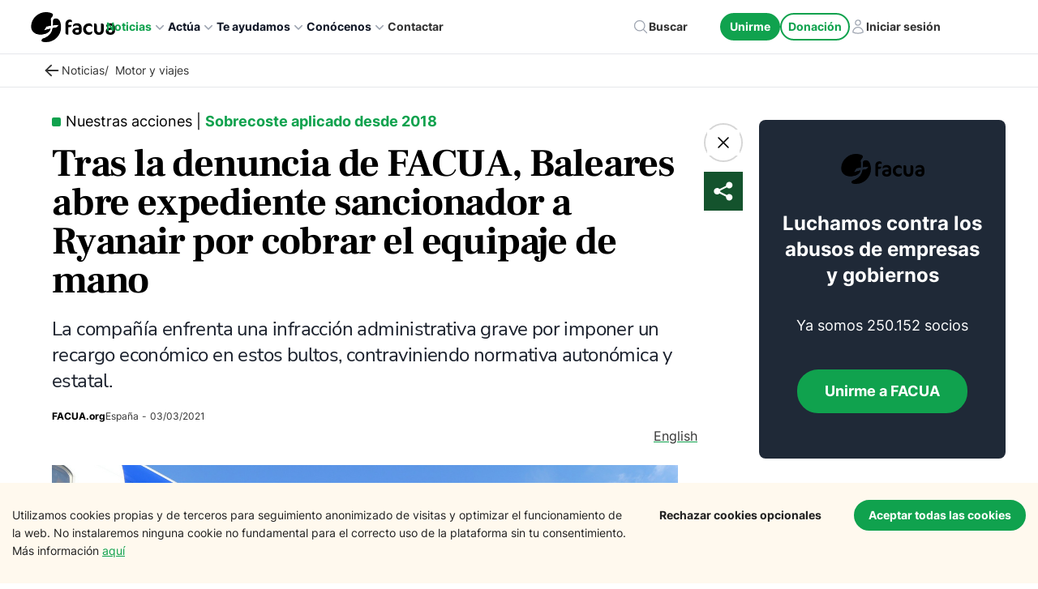

--- FILE ---
content_type: text/html; charset=utf-8
request_url: https://facua.org/noticias/tras-la-denuncia-de-facua-baleares-abre-expediente-sancionador-a-ryanair-por-cobrar-el-equipaje-de-mano/
body_size: 65011
content:
<!DOCTYPE html><html lang="es"><head><meta charSet="utf-8"/><meta http-equiv="x-ua-compatible" content="ie=edge"/><meta name="viewport" content="width=device-width, initial-scale=1, shrink-to-fit=no"/><meta name="generator" content="Gatsby 5.13.1"/><meta name="theme-color" content="#10A24E"/><meta data-react-helmet="true" name="description" content="La compañía enfrenta una infracción administrativa grave por imponer un recargo económico en estos bultos, contraviniendo normativa autonómica y estatal."/><meta data-react-helmet="true" property="og:image" content="https://cms.facua.org/wp-content/uploads/2023/12/og-image-61101.png"/><meta data-react-helmet="true" property="og:image:width" content="1200"/><meta data-react-helmet="true" property="og:image:height" content="630"/><meta data-react-helmet="true" property="og:title" content="Tras la denuncia de FACUA, Baleares abre expediente sancionador a Ryanair por cobrar el equipaje de mano"/><meta data-react-helmet="true" property="og:description" content="La compañía enfrenta una infracción administrativa grave por imponer un recargo económico en estos bultos, contraviniendo normativa autonómica y estatal."/><meta data-react-helmet="true" property="og:type" content="website"/><meta data-react-helmet="true" name="twitter:card" content="summary_large_image"/><meta data-react-helmet="true" name="twitter:image:src" content="https://cms.facua.org/wp-content/uploads/2023/12/og-image-61101.png"/><meta data-react-helmet="true" name="twitter:creator" content="mimotic"/><meta data-react-helmet="true" name="twitter:title" content="Tras la denuncia de FACUA, Baleares abre expediente sancionador a Ryanair por cobrar el equipaje de mano"/><meta data-react-helmet="true" name="twitter:description" content="La compañía enfrenta una infracción administrativa grave por imponer un recargo económico en estos bultos, contraviniendo normativa autonómica y estatal."/><meta data-react-helmet="true" name="image" content="https://cms.facua.org/wp-content/uploads/2023/12/og-image-61101.png"/><meta data-react-helmet="true" name="og:url" content="https://facua.org/noticias/tras-la-denuncia-de-facua-baleares-abre-expediente-sancionador-a-ryanair-por-cobrar-el-equipaje-de-mano/"/><meta data-react-helmet="true" name="referrer" content="unsafe-url"/><meta data-react-helmet="true" name="facebook-domain-verification" content="mzve4b3wpo1seyv7gu6bgvhjp1jpdh"/><style data-href="/styles.221a54bf427093476c52.css" data-identity="gatsby-global-css">@charset "UTF-8";@font-face{font-display:swap;font-family:Montserrat;font-style:normal;font-weight:100;src:local("Montserrat Thin "),local("Montserrat-Thin"),url(/static/montserrat-latin-100-8d7d79679b70dbe27172b6460e7a7910.woff2) format("woff2"),url(/static/montserrat-latin-100-ec38980a9e0119a379e2a9b3dbb1901a.woff) format("woff")}@font-face{font-display:swap;font-family:Montserrat;font-style:italic;font-weight:100;src:local("Montserrat Thin italic"),local("Montserrat-Thinitalic"),url(/static/montserrat-latin-100italic-e279051046ba1286706adc886cf1c96b.woff2) format("woff2"),url(/static/montserrat-latin-100italic-3b325a3173c8207435cd1b76e19bf501.woff) format("woff")}@font-face{font-display:swap;font-family:Montserrat;font-style:normal;font-weight:200;src:local("Montserrat Extra Light "),local("Montserrat-Extra Light"),url(/static/montserrat-latin-200-9d266fbbfa6cab7009bd56003b1eeb67.woff2) format("woff2"),url(/static/montserrat-latin-200-2d8ba08717110d27122e54c34b8a5798.woff) format("woff")}@font-face{font-display:swap;font-family:Montserrat;font-style:italic;font-weight:200;src:local("Montserrat Extra Light italic"),local("Montserrat-Extra Lightitalic"),url(/static/montserrat-latin-200italic-6e5b3756583bb2263eb062eae992735e.woff2) format("woff2"),url(/static/montserrat-latin-200italic-a0d6f343e4b536c582926255367a57da.woff) format("woff")}@font-face{font-display:swap;font-family:Montserrat;font-style:normal;font-weight:300;src:local("Montserrat Light "),local("Montserrat-Light"),url(/static/montserrat-latin-300-00b3e893aab5a8fd632d6342eb72551a.woff2) format("woff2"),url(/static/montserrat-latin-300-ea303695ceab35f17e7d062f30e0173b.woff) format("woff")}@font-face{font-display:swap;font-family:Montserrat;font-style:italic;font-weight:300;src:local("Montserrat Light italic"),local("Montserrat-Lightitalic"),url(/static/montserrat-latin-300italic-56f34ea368f6aedf89583d444bbcb227.woff2) format("woff2"),url(/static/montserrat-latin-300italic-54b0bf2c8c4c12ffafd803be2466a790.woff) format("woff")}@font-face{font-display:swap;font-family:Montserrat;font-style:normal;font-weight:400;src:local("Montserrat Regular "),local("Montserrat-Regular"),url(/static/montserrat-latin-400-b71748ae4f80ec8c014def4c5fa8688b.woff2) format("woff2"),url(/static/montserrat-latin-400-0659a9f4e90db5cf51b50d005bff1e41.woff) format("woff")}@font-face{font-display:swap;font-family:Montserrat;font-style:italic;font-weight:400;src:local("Montserrat Regular italic"),local("Montserrat-Regularitalic"),url(/static/montserrat-latin-400italic-6eed6b4cbb809c6efc7aa7ddad6dbe3e.woff2) format("woff2"),url(/static/montserrat-latin-400italic-7583622cfde30ae49086d18447ab28e7.woff) format("woff")}@font-face{font-display:swap;font-family:Montserrat;font-style:normal;font-weight:500;src:local("Montserrat Medium "),local("Montserrat-Medium"),url(/static/montserrat-latin-500-091b209546e16313fd4f4fc36090c757.woff2) format("woff2"),url(/static/montserrat-latin-500-edd311588712a96bbf435fad264fff62.woff) format("woff")}@font-face{font-display:swap;font-family:Montserrat;font-style:italic;font-weight:500;src:local("Montserrat Medium italic"),local("Montserrat-Mediumitalic"),url(/static/montserrat-latin-500italic-c90ced68b46050061d1a41842d6dfb43.woff2) format("woff2"),url(/static/montserrat-latin-500italic-5146cbfe02b1deea5dffea27a5f2f998.woff) format("woff")}@font-face{font-display:swap;font-family:Montserrat;font-style:normal;font-weight:600;src:local("Montserrat SemiBold "),local("Montserrat-SemiBold"),url(/static/montserrat-latin-600-0480d2f8a71f38db8633b84d8722e0c2.woff2) format("woff2"),url(/static/montserrat-latin-600-b77863a375260a05dd13f86a1cee598f.woff) format("woff")}@font-face{font-display:swap;font-family:Montserrat;font-style:italic;font-weight:600;src:local("Montserrat SemiBold italic"),local("Montserrat-SemiBolditalic"),url(/static/montserrat-latin-600italic-cf46ffb11f3a60d7df0567f8851a1d00.woff2) format("woff2"),url(/static/montserrat-latin-600italic-c4fcfeeb057724724097167e57bd7801.woff) format("woff")}@font-face{font-display:swap;font-family:Montserrat;font-style:normal;font-weight:700;src:local("Montserrat Bold "),local("Montserrat-Bold"),url(/static/montserrat-latin-700-7dbcc8a5ea2289d83f657c25b4be6193.woff2) format("woff2"),url(/static/montserrat-latin-700-99271a835e1cae8c76ef8bba99a8cc4e.woff) format("woff")}@font-face{font-display:swap;font-family:Montserrat;font-style:italic;font-weight:700;src:local("Montserrat Bold italic"),local("Montserrat-Bolditalic"),url(/static/montserrat-latin-700italic-c41ad6bdb4bd504a843d546d0a47958d.woff2) format("woff2"),url(/static/montserrat-latin-700italic-6779372f04095051c62ed36bc1dcc142.woff) format("woff")}@font-face{font-display:swap;font-family:Montserrat;font-style:normal;font-weight:800;src:local("Montserrat ExtraBold "),local("Montserrat-ExtraBold"),url(/static/montserrat-latin-800-db9a3e0ba7eaea32e5f55328ace6cf23.woff2) format("woff2"),url(/static/montserrat-latin-800-4e3c615967a2360f5db87d2f0fd2456f.woff) format("woff")}@font-face{font-display:swap;font-family:Montserrat;font-style:italic;font-weight:800;src:local("Montserrat ExtraBold italic"),local("Montserrat-ExtraBolditalic"),url(/static/montserrat-latin-800italic-bf45bfa14805969eda318973947bc42b.woff2) format("woff2"),url(/static/montserrat-latin-800italic-fe82abb0bcede51bf724254878e0c374.woff) format("woff")}@font-face{font-display:swap;font-family:Montserrat;font-style:normal;font-weight:900;src:local("Montserrat Black "),local("Montserrat-Black"),url(/static/montserrat-latin-900-e66c7edc609e24bacbb705175669d814.woff2) format("woff2"),url(/static/montserrat-latin-900-8211f418baeb8ec880b80ba3c682f957.woff) format("woff")}@font-face{font-display:swap;font-family:Montserrat;font-style:italic;font-weight:900;src:local("Montserrat Black italic"),local("Montserrat-Blackitalic"),url(/static/montserrat-latin-900italic-4454c775e48152c1a72510ceed3603e2.woff2) format("woff2"),url(/static/montserrat-latin-900italic-efcaa0f6a82ee0640b83a0916e6e8d68.woff) format("woff")}@font-face{font-display:swap;font-family:Merriweather;font-style:normal;font-weight:300;src:local("Merriweather Light "),local("Merriweather-Light"),url(/static/merriweather-latin-300-fc117160c69a8ea0851b26dd14748ee4.woff2) format("woff2"),url(/static/merriweather-latin-300-58b18067ebbd21fda77b67e73c241d3b.woff) format("woff")}@font-face{font-display:swap;font-family:Merriweather;font-style:italic;font-weight:300;src:local("Merriweather Light italic"),local("Merriweather-Lightitalic"),url(/static/merriweather-latin-300italic-fe29961474f8dbf77c0aa7b9a629e4bc.woff2) format("woff2"),url(/static/merriweather-latin-300italic-23c3f1f88683618a4fb8d265d33d383a.woff) format("woff")}@font-face{font-display:swap;font-family:Merriweather;font-style:normal;font-weight:400;src:local("Merriweather Regular "),local("Merriweather-Regular"),url(/static/merriweather-latin-400-d9479e8023bef9cbd9bf8d6eabd6bf36.woff2) format("woff2"),url(/static/merriweather-latin-400-040426f99ff6e00b86506452e0d1f10b.woff) format("woff")}@font-face{font-display:swap;font-family:Merriweather;font-style:italic;font-weight:400;src:local("Merriweather Regular italic"),local("Merriweather-Regularitalic"),url(/static/merriweather-latin-400italic-2de7bfeaf08fb03d4315d49947f062f7.woff2) format("woff2"),url(/static/merriweather-latin-400italic-79db67aca65f5285964ab332bd65f451.woff) format("woff")}@font-face{font-display:swap;font-family:Merriweather;font-style:normal;font-weight:700;src:local("Merriweather Bold "),local("Merriweather-Bold"),url(/static/merriweather-latin-700-4b08e01d805fa35d7bf777f1b24314ae.woff2) format("woff2"),url(/static/merriweather-latin-700-22fb8afba4ab1f093b6ef9e28a9b6e92.woff) format("woff")}@font-face{font-display:swap;font-family:Merriweather;font-style:italic;font-weight:700;src:local("Merriweather Bold italic"),local("Merriweather-Bolditalic"),url(/static/merriweather-latin-700italic-cd92541b177652fffb6e3b952f1c33f1.woff2) format("woff2"),url(/static/merriweather-latin-700italic-f87f3d87cea0dd0979bfc8ac9ea90243.woff) format("woff")}@font-face{font-display:swap;font-family:Merriweather;font-style:normal;font-weight:900;src:local("Merriweather Black "),local("Merriweather-Black"),url(/static/merriweather-latin-900-f813fc6a4bee46eda5224ac7ebf1b7be.woff2) format("woff2"),url(/static/merriweather-latin-900-5d4e42cb44410674acd99153d57df032.woff) format("woff")}@font-face{font-display:swap;font-family:Merriweather;font-style:italic;font-weight:900;src:local("Merriweather Black italic"),local("Merriweather-Blackitalic"),url(/static/merriweather-latin-900italic-b7901d85486871c1779c0e93ddd85656.woff2) format("woff2"),url(/static/merriweather-latin-900italic-9647f9fdab98756989a8a5550eb205c3.woff) format("woff")}


/*! normalize.css v8.0.1 | MIT License | github.com/necolas/normalize.css */html{-webkit-text-size-adjust:100%;line-height:1.15}main{display:block}h1{font-size:2em;margin:.67em 0}hr{box-sizing:content-box;overflow:visible}pre{font-family:monospace,monospace;font-size:1em}a{background-color:transparent}abbr[title]{border-bottom:none;text-decoration:underline;-webkit-text-decoration:underline dotted;text-decoration:underline dotted}code,kbd,samp{font-family:monospace,monospace;font-size:1em}img{border-style:none}button,input,optgroup,select,textarea{line-height:1.15}button,input{overflow:visible}[type=button]::-moz-focus-inner,[type=reset]::-moz-focus-inner,[type=submit]::-moz-focus-inner,button::-moz-focus-inner{border-style:none;padding:0}[type=button]:-moz-focusring,[type=reset]:-moz-focusring,[type=submit]:-moz-focusring,button:-moz-focusring{outline:1px dotted ButtonText}fieldset{padding:.35em .75em .625em}legend{box-sizing:border-box;color:inherit;display:table;max-width:100%;white-space:normal}textarea{overflow:auto}[type=checkbox],[type=radio]{box-sizing:border-box;padding:0}[type=number]::-webkit-inner-spin-button,[type=number]::-webkit-outer-spin-button{height:auto}[type=search]::-webkit-search-decoration{-webkit-appearance:none}details{display:block}.slick-list,.slick-slider,.slick-track{display:block;position:relative}.slick-loading .slick-slide,.slick-loading .slick-track{visibility:hidden}.slick-slider{-webkit-touch-callout:none;-webkit-tap-highlight-color:transparent;box-sizing:border-box;touch-action:pan-y;-webkit-user-select:none;-moz-user-select:none;user-select:none;-khtml-user-select:none}.slick-list{margin:0;overflow:hidden;padding:0}.slick-list:focus{outline:0}.slick-list.dragging{cursor:pointer;cursor:hand}.slick-slider .slick-list,.slick-slider .slick-track{transform:translateZ(0)}.slick-track{left:0;top:0}.slick-track:after,.slick-track:before{content:"";display:table}.slick-track:after{clear:both}.slick-slide{display:none;float:left;height:100%;min-height:1px}[dir=rtl] .slick-slide{float:right}.slick-slide img{display:block}.slick-slide.slick-loading img{display:none}.slick-slide.dragging img{pointer-events:none}.slick-initialized .slick-slide{display:block}.slick-vertical .slick-slide{border:1px solid transparent;display:block;height:auto}.slick-arrow.slick-hidden{display:none}.slick-dots,.slick-next,.slick-prev{display:block;padding:0;position:absolute}.slick-dots li button:before,.slick-next:before,.slick-prev:before{-webkit-font-smoothing:antialiased;-moz-osx-font-smoothing:grayscale;font-family:slick}.slick-loading .slick-list{background:url([data-uri]) 50% no-repeat #fff}@font-face{font-family:slick;font-style:normal;font-weight:400;src:url([data-uri]);src:url([data-uri]?#iefix) format("embedded-opentype"),url([data-uri]) format("woff"),url([data-uri]) format("truetype"),url([data-uri]#slick) format("svg")}.slick-next,.slick-prev{border:none;cursor:pointer;font-size:0;height:20px;line-height:0;top:50%;transform:translateY(-50%);width:20px}.slick-next,.slick-next:focus,.slick-next:hover,.slick-prev,.slick-prev:focus,.slick-prev:hover{background:0 0;color:transparent;outline:0}.slick-next:focus:before,.slick-next:hover:before,.slick-prev:focus:before,.slick-prev:hover:before{opacity:1}.slick-next.slick-disabled:before,.slick-prev.slick-disabled:before{opacity:.25}.slick-next:before,.slick-prev:before{color:#fff;font-size:20px;line-height:1;opacity:.75}.slick-prev{left:-25px}[dir=rtl] .slick-prev{left:auto;right:-25px}.slick-prev:before{content:"←"}.slick-next:before,[dir=rtl] .slick-prev:before{content:"→"}.slick-next{right:-25px}[dir=rtl] .slick-next{left:-25px;right:auto}[dir=rtl] .slick-next:before{content:"←"}.slick-dotted.slick-slider{margin-bottom:30px}.slick-dots{bottom:-25px;list-style:none;margin:0;text-align:center;width:100%}.slick-dots li{display:inline-block;margin:0 5px;padding:0;position:relative}.slick-dots li,.slick-dots li button{cursor:pointer;height:20px;width:20px}.slick-dots li button{background:0 0;border:0;color:transparent;display:block;font-size:0;line-height:0;outline:0;padding:5px}.slick-dots li button:focus,.slick-dots li button:hover{outline:0}.slick-dots li button:focus:before,.slick-dots li button:hover:before{opacity:1}.slick-dots li button:before{color:#000;content:"•";font-size:6px;height:20px;left:0;line-height:20px;opacity:.25;position:absolute;text-align:center;top:0;width:20px}.slick-dots li.slick-active button:before{color:#000;opacity:.75}:root{--rts-primary-color:#fd9e02}@media (max-width:991.98px){.display___md___none{display:none!important}}.rts___tabs___container{overflow:auto}@media (max-width:991.98px){.rts___tabs___container{padding:5px}}.rts___tabs{padding:10px 0}.rts___tab{padding:10px 40px}@media (max-width:991.98px){.rts___tab{margin:0 2px}}@media (max-width:767.98px){.rts___tab{padding:5px 20px}}.rts___btn{background-color:transparent;border:2px solid var(--rts-gray-color);border-radius:40px}.rts___tab___selected{background-color:var(--rts-primary-color);box-shadow:0 1px 4px #00000029;color:var(--rts-white-color)}.rts___nav___btn{color:#0009}@media (max-width:767.98px){.rts___nav___btn>svg{width:15px}}.rts___svg___icon{stroke:#0009}.rts___nav___btn:disabled,button:disabled.rts___btn,button[disabled].rts___btn{color:var(--rts-gray-color);cursor:not-allowed;pointer-events:none}.rts button:disabled.rts___btn svg,.rts___nav___btn:disabled svg,button[disabled].rts___btn svg{stroke:var(--rts-gray-color)}

/*! 
 * OverlayScrollbars
 * Version: 2.4.6
 * 
 * Copyright (c) Rene Haas | KingSora.
 * https://github.com/KingSora
 * 
 * Released under the MIT license.
 */.os-size-observer,.os-size-observer-listener{box-sizing:border-box;direction:inherit;overflow:hidden;pointer-events:none;scroll-behavior:auto!important;visibility:hidden}.os-size-observer,.os-size-observer-listener,.os-size-observer-listener-item,.os-size-observer-listener-item-final{left:0;position:absolute;top:0;writing-mode:horizontal-tb}.os-size-observer{border:inherit;bottom:0;box-sizing:inherit;contain:strict;display:flex;flex-direction:row;flex-wrap:nowrap;left:0;margin:-133px;padding:inherit;right:0;top:0;transform:scale(.1);z-index:-1}.os-size-observer:before{box-sizing:inherit;content:"";flex:none;height:10px;padding:10px;width:10px}.os-size-observer-appear{animation:os-size-observer-appear-animation 1ms forwards}.os-size-observer-listener{border:inherit;box-sizing:border-box;flex:auto;margin:-133px;padding:inherit;position:relative;transform:scale(10)}.os-size-observer-listener.ltr{margin-left:0;margin-right:-266px}.os-size-observer-listener.rtl{margin-left:-266px;margin-right:0}.os-size-observer-listener:empty:before{content:"";height:100%;width:100%}.os-size-observer-listener:empty:before,.os-size-observer-listener>.os-size-observer-listener-item{border:inherit;box-sizing:content-box;display:block;flex:auto;padding:inherit;position:relative}.os-size-observer-listener-scroll{box-sizing:border-box;display:flex}.os-size-observer-listener-item{bottom:0;direction:ltr;flex:none;overflow:hidden;right:0}.os-size-observer-listener-item-final{transition:none}@keyframes os-size-observer-appear-animation{0%{cursor:auto}to{cursor:none}}.os-trinsic-observer{border:none;box-sizing:border-box;contain:strict;flex:none;height:0;margin:0;max-height:1px;max-width:0;overflow:hidden;padding:0;position:relative;top:calc(100% + 1px);z-index:-1}.os-trinsic-observer:not(:empty){height:calc(100% + 1px);top:-1px}.os-trinsic-observer:not(:empty)>.os-size-observer{height:1000%;min-height:1px;min-width:1px;width:1000%}.os-environment{--os-custom-prop:-1;height:200px;opacity:0;overflow:scroll;position:fixed;scroll-behavior:auto!important;visibility:hidden;width:200px;z-index:var(--os-custom-prop)}.os-environment div{height:200%;margin:10px 0;width:200%}.os-environment.os-environment-flexbox-glue{display:flex;flex-direction:row;flex-wrap:nowrap;height:auto;min-height:200px;min-width:200px;width:auto}.os-environment.os-environment-flexbox-glue div{flex:auto;height:auto;margin:0;max-height:100%;max-width:100%;width:auto}.os-environment.os-environment-flexbox-glue-max{max-height:200px}.os-environment.os-environment-flexbox-glue-max div{overflow:visible}.os-environment.os-environment-flexbox-glue-max div:before{content:"";display:block;height:999px;width:999px}.os-environment,[data-overlayscrollbars-viewport]{-ms-overflow-style:scrollbar!important}.os-scrollbar-hidden.os-environment,[data-overlayscrollbars-initialize],[data-overlayscrollbars-viewport~=scrollbarHidden],[data-overlayscrollbars~=scrollbarHidden]{scrollbar-width:none!important}.os-scrollbar-hidden.os-environment::-webkit-scrollbar,.os-scrollbar-hidden.os-environment::-webkit-scrollbar-corner,[data-overlayscrollbars-initialize]::-webkit-scrollbar,[data-overlayscrollbars-initialize]::-webkit-scrollbar-corner,[data-overlayscrollbars-viewport~=scrollbarHidden]::-webkit-scrollbar,[data-overlayscrollbars-viewport~=scrollbarHidden]::-webkit-scrollbar-corner,[data-overlayscrollbars~=scrollbarHidden]::-webkit-scrollbar,[data-overlayscrollbars~=scrollbarHidden]::-webkit-scrollbar-corner{-webkit-appearance:none!important;appearance:none!important;display:none!important;height:0!important;width:0!important}[data-overlayscrollbars-initialize]:not([data-overlayscrollbars]):not(html):not(body){overflow:auto}html.os-scrollbar-hidden,html.os-scrollbar-hidden>body,html[data-overlayscrollbars]{box-sizing:border-box;height:100%;margin:0;width:100%}html[data-overlayscrollbars]>body{overflow:visible}[data-overlayscrollbars-padding],[data-overlayscrollbars~=host]{align-items:stretch!important;display:flex;flex-direction:row!important;flex-wrap:nowrap!important}[data-overlayscrollbars-padding],[data-overlayscrollbars-viewport]{border:none;box-sizing:inherit;flex:auto!important;height:auto;margin:0;min-width:0;padding:0;position:relative;width:100%;z-index:0}[data-overlayscrollbars-viewport]{--os-vaw:0;--os-vah:0}[data-overlayscrollbars-viewport][data-overlayscrollbars-viewport~=arrange]:before{content:"";height:var(--os-vah);min-height:1px;min-width:1px;pointer-events:none;position:absolute;width:var(--os-vaw);z-index:-1}[data-overlayscrollbars-padding],[data-overlayscrollbars-viewport]{overflow:hidden}[data-overlayscrollbars~=host],[data-overlayscrollbars~=viewport]{overflow:hidden;position:relative}[data-overlayscrollbars-padding~=overflowVisible],[data-overlayscrollbars-viewport~=overflowVisible],[data-overlayscrollbars~=overflowVisible]{overflow:visible}[data-overlayscrollbars-overflow-x=hidden]{overflow-x:hidden}[data-overlayscrollbars-overflow-x=scroll]{overflow-x:scroll}[data-overlayscrollbars-overflow-x=hidden]{overflow-y:hidden}[data-overlayscrollbars-overflow-y=scroll]{overflow-y:scroll}[data-overlayscrollbars~=scrollbarPressed],[data-overlayscrollbars~=scrollbarPressed] [data-overlayscrollbars-viewport]{scroll-behavior:auto!important}[data-overlayscrollbars-content]{box-sizing:inherit}[data-overlayscrollbars-contents]:not([data-overlayscrollbars-padding]):not([data-overlayscrollbars-viewport]):not([data-overlayscrollbars-content]){display:contents}[data-overlayscrollbars-grid],[data-overlayscrollbars-grid] [data-overlayscrollbars-padding]{display:grid;grid-template:1fr/1fr}[data-overlayscrollbars-grid]>[data-overlayscrollbars-padding],[data-overlayscrollbars-grid]>[data-overlayscrollbars-padding]>[data-overlayscrollbars-viewport],[data-overlayscrollbars-grid]>[data-overlayscrollbars-viewport]{height:auto!important;width:auto!important}.os-scrollbar{contain:size layout;contain:size layout style;opacity:0;pointer-events:none;position:absolute;transition:opacity .15s,visibility .15s,top .15s,right .15s,bottom .15s,left .15s;visibility:hidden}body>.os-scrollbar{position:fixed;z-index:99999}.os-scrollbar-transitionless{transition:none}.os-scrollbar-track{border:none!important;direction:ltr!important;padding:0!important;position:relative}.os-scrollbar-handle{position:absolute}.os-scrollbar-handle,.os-scrollbar-track{height:100%;pointer-events:none;width:100%}.os-scrollbar.os-scrollbar-handle-interactive .os-scrollbar-handle,.os-scrollbar.os-scrollbar-track-interactive .os-scrollbar-track{pointer-events:auto;touch-action:none}.os-scrollbar-horizontal{bottom:0;left:0}.os-scrollbar-vertical{right:0;top:0}.os-scrollbar-rtl.os-scrollbar-horizontal{right:0}.os-scrollbar-rtl.os-scrollbar-vertical{left:0;right:auto}.os-scrollbar-visible{opacity:1;visibility:visible}.os-scrollbar-auto-hide.os-scrollbar-auto-hide-hidden{opacity:0;visibility:hidden}.os-scrollbar-interaction.os-scrollbar-visible{opacity:1;visibility:visible}.os-scrollbar-unusable,.os-scrollbar-unusable *,.os-scrollbar-wheel,.os-scrollbar-wheel *{pointer-events:none!important}.os-scrollbar-unusable .os-scrollbar-handle{opacity:0!important}.os-scrollbar-horizontal .os-scrollbar-handle{bottom:0}.os-scrollbar-vertical .os-scrollbar-handle{right:0}.os-scrollbar-rtl.os-scrollbar-vertical .os-scrollbar-handle{left:0;right:auto}.os-scrollbar.os-scrollbar-horizontal.os-scrollbar-cornerless,.os-scrollbar.os-scrollbar-horizontal.os-scrollbar-cornerless.os-scrollbar-rtl{left:0;right:0}.os-scrollbar.os-scrollbar-vertical.os-scrollbar-cornerless,.os-scrollbar.os-scrollbar-vertical.os-scrollbar-cornerless.os-scrollbar-rtl{bottom:0;top:0}.os-scrollbar{--os-size:0;--os-padding-perpendicular:0;--os-padding-axis:0;--os-track-border-radius:0;--os-track-bg:none;--os-track-bg-hover:none;--os-track-bg-active:none;--os-track-border:none;--os-track-border-hover:none;--os-track-border-active:none;--os-handle-border-radius:0;--os-handle-bg:none;--os-handle-bg-hover:none;--os-handle-bg-active:none;--os-handle-border:none;--os-handle-border-hover:none;--os-handle-border-active:none;--os-handle-min-size:33px;--os-handle-max-size:none;--os-handle-perpendicular-size:100%;--os-handle-perpendicular-size-hover:100%;--os-handle-perpendicular-size-active:100%;--os-handle-interactive-area-offset:0}.os-scrollbar .os-scrollbar-track{background:var(--os-track-bg);border:var(--os-track-border);border-radius:var(--os-track-border-radius);transition:opacity .15s,background-color .15s,border-color .15s}.os-scrollbar .os-scrollbar-track:hover{background:var(--os-track-bg-hover);border:var(--os-track-border-hover)}.os-scrollbar .os-scrollbar-track:active{background:var(--os-track-bg-active);border:var(--os-track-border-active)}.os-scrollbar .os-scrollbar-handle{background:var(--os-handle-bg);border:var(--os-handle-border);border-radius:var(--os-handle-border-radius)}.os-scrollbar .os-scrollbar-handle:before{bottom:0;content:"";display:block;left:0;position:absolute;right:0;top:0}.os-scrollbar .os-scrollbar-handle:hover{background:var(--os-handle-bg-hover);border:var(--os-handle-border-hover)}.os-scrollbar .os-scrollbar-handle:active{background:var(--os-handle-bg-active);border:var(--os-handle-border-active)}.os-scrollbar-horizontal{height:var(--os-size);padding:var(--os-padding-perpendicular) var(--os-padding-axis);right:var(--os-size)}.os-scrollbar-horizontal.os-scrollbar-rtl{left:var(--os-size);right:0}.os-scrollbar-horizontal .os-scrollbar-handle{height:var(--os-handle-perpendicular-size);max-width:var(--os-handle-max-size);min-width:var(--os-handle-min-size);transition:opacity .15s,background-color .15s,border-color .15s,height .15s}.os-scrollbar-horizontal .os-scrollbar-handle:before{bottom:calc(var(--os-padding-perpendicular)*-1);top:calc((var(--os-padding-perpendicular) + var(--os-handle-interactive-area-offset))*-1)}.os-scrollbar-horizontal:hover .os-scrollbar-handle{height:var(--os-handle-perpendicular-size-hover)}.os-scrollbar-horizontal:active .os-scrollbar-handle{height:var(--os-handle-perpendicular-size-active)}.os-scrollbar-vertical{bottom:var(--os-size);padding:var(--os-padding-axis) var(--os-padding-perpendicular);width:var(--os-size)}.os-scrollbar-vertical .os-scrollbar-handle{max-height:var(--os-handle-max-size);min-height:var(--os-handle-min-size);transition:opacity .15s,background-color .15s,border-color .15s,width .15s;width:var(--os-handle-perpendicular-size)}.os-scrollbar-vertical .os-scrollbar-handle:before{left:calc((var(--os-padding-perpendicular) + var(--os-handle-interactive-area-offset))*-1);right:calc(var(--os-padding-perpendicular)*-1)}.os-scrollbar-vertical.os-scrollbar-rtl .os-scrollbar-handle:before{left:calc(var(--os-padding-perpendicular)*-1);right:calc((var(--os-padding-perpendicular) + var(--os-handle-interactive-area-offset))*-1)}.os-scrollbar-vertical:hover .os-scrollbar-handle{width:var(--os-handle-perpendicular-size-hover)}.os-scrollbar-vertical:active .os-scrollbar-handle{width:var(--os-handle-perpendicular-size-active)}.os-theme-none.os-scrollbar,[data-overlayscrollbars~=updating]>.os-scrollbar{display:none!important}.os-theme-dark,.os-theme-light{--os-size:10px;--os-padding-perpendicular:2px;--os-padding-axis:2px;--os-track-border-radius:10px;--os-handle-interactive-area-offset:4px;--os-handle-border-radius:10px;box-sizing:border-box}.os-theme-dark{--os-handle-bg:rgba(0,0,0,.44);--os-handle-bg-hover:rgba(0,0,0,.55);--os-handle-bg-active:rgba(0,0,0,.66)}.os-theme-light{--os-handle-bg:hsla(0,0%,100%,.44);--os-handle-bg-hover:hsla(0,0%,100%,.55);--os-handle-bg-active:hsla(0,0%,100%,.66)}.os-no-css-vars.os-theme-dark.os-scrollbar .os-scrollbar-handle,.os-no-css-vars.os-theme-dark.os-scrollbar .os-scrollbar-track,.os-no-css-vars.os-theme-light.os-scrollbar .os-scrollbar-handle,.os-no-css-vars.os-theme-light.os-scrollbar .os-scrollbar-track{border-radius:10px}.os-no-css-vars.os-theme-dark.os-scrollbar-horizontal,.os-no-css-vars.os-theme-light.os-scrollbar-horizontal{height:10px;padding:2px;right:10px}.os-no-css-vars.os-theme-dark.os-scrollbar-horizontal.os-scrollbar-cornerless,.os-no-css-vars.os-theme-light.os-scrollbar-horizontal.os-scrollbar-cornerless{right:0}.os-no-css-vars.os-theme-dark.os-scrollbar-horizontal.os-scrollbar-rtl,.os-no-css-vars.os-theme-light.os-scrollbar-horizontal.os-scrollbar-rtl{left:10px;right:0}.os-no-css-vars.os-theme-dark.os-scrollbar-horizontal.os-scrollbar-rtl.os-scrollbar-cornerless,.os-no-css-vars.os-theme-light.os-scrollbar-horizontal.os-scrollbar-rtl.os-scrollbar-cornerless{left:0}.os-no-css-vars.os-theme-dark.os-scrollbar-horizontal .os-scrollbar-handle,.os-no-css-vars.os-theme-light.os-scrollbar-horizontal .os-scrollbar-handle{max-width:none;min-width:33px}.os-no-css-vars.os-theme-dark.os-scrollbar-horizontal .os-scrollbar-handle:before,.os-no-css-vars.os-theme-light.os-scrollbar-horizontal .os-scrollbar-handle:before{bottom:-2px;top:-6px}.os-no-css-vars.os-theme-dark.os-scrollbar-vertical,.os-no-css-vars.os-theme-light.os-scrollbar-vertical{bottom:10px;padding:2px;width:10px}.os-no-css-vars.os-theme-dark.os-scrollbar-vertical.os-scrollbar-cornerless,.os-no-css-vars.os-theme-light.os-scrollbar-vertical.os-scrollbar-cornerless{bottom:0}.os-no-css-vars.os-theme-dark.os-scrollbar-vertical .os-scrollbar-handle,.os-no-css-vars.os-theme-light.os-scrollbar-vertical .os-scrollbar-handle{max-height:none;min-height:33px}.os-no-css-vars.os-theme-dark.os-scrollbar-vertical .os-scrollbar-handle:before,.os-no-css-vars.os-theme-light.os-scrollbar-vertical .os-scrollbar-handle:before{left:-6px;right:-2px}.os-no-css-vars.os-theme-dark.os-scrollbar-vertical.os-scrollbar-rtl .os-scrollbar-handle:before,.os-no-css-vars.os-theme-light.os-scrollbar-vertical.os-scrollbar-rtl .os-scrollbar-handle:before{left:-2px;right:-6px}.os-no-css-vars.os-theme-dark .os-scrollbar-handle{background:rgba(0,0,0,.44)}.os-no-css-vars.os-theme-dark:hover .os-scrollbar-handle{background:rgba(0,0,0,.55)}.os-no-css-vars.os-theme-dark:active .os-scrollbar-handle{background:rgba(0,0,0,.66)}.os-no-css-vars.os-theme-light .os-scrollbar-handle{background:hsla(0,0%,100%,.44)}.os-no-css-vars.os-theme-light:hover .os-scrollbar-handle{background:hsla(0,0%,100%,.55)}.os-no-css-vars.os-theme-light:active .os-scrollbar-handle{background:hsla(0,0%,100%,.66)}:root{--maxWidth-none:"none";--maxWidth-xs:20rem;--maxWidth-sm:24rem;--maxWidth-md:28rem;--maxWidth-lg:32rem;--maxWidth-xl:36rem;--maxWidth-2xl:42rem;--maxWidth-3xl:48rem;--maxWidth-4xl:56rem;--maxWidth-full:"100%";--maxWidth-wrapper:var(--maxWidth-2xl);--spacing-px:"1px";--spacing-0:0;--spacing-1:0.25rem;--spacing-2:0.5rem;--spacing-3:0.75rem;--spacing-4:1rem;--spacing-5:1.25rem;--spacing-6:1.5rem;--spacing-8:2rem;--spacing-10:2.5rem;--spacing-12:3rem;--spacing-16:4rem;--spacing-20:5rem;--spacing-24:6rem;--spacing-32:8rem;--fontFamily-sans:Montserrat,system-ui,-apple-system,BlinkMacSystemFont,"Segoe UI",Roboto,"Helvetica Neue",Arial,"Noto Sans",sans-serif,"Apple Color Emoji","Segoe UI Emoji","Segoe UI Symbol","Noto Color Emoji";--fontFamily-serif:"Merriweather","Georgia",Cambria,"Times New Roman",Times,serif;--font-body:var(--fontFamily-serif);--font-heading:var(--fontFamily-sans);--fontWeight-normal:400;--fontWeight-medium:500;--fontWeight-semibold:600;--fontWeight-bold:700;--fontWeight-extrabold:800;--fontWeight-black:900;--fontSize-root:16px;--lineHeight-none:1;--lineHeight-tight:1.1;--lineHeight-normal:1.5;--lineHeight-relaxed:1.625;--fontSize-0:0.833rem;--fontSize-1:1rem;--fontSize-2:1.2rem;--fontSize-3:1.44rem;--fontSize-4:1.728rem;--fontSize-5:2.074rem;--fontSize-6:2.488rem;--fontSize-7:2.986rem;--color-primary:#005b99;--color-text:#2e353f;--color-text-light:#4f5969;--color-heading:#1a202c;--color-heading-black:#000;--color-accent:#d1dce5}html{-webkit-font-smoothing:antialiased;-moz-osx-font-smoothing:grayscale;font-size:var(--fontSize-root);line-height:var(--lineHeight-normal)}body{color:var(--color-text);font-family:var(--font-body);font-size:var(--fontSize-1)}footer{padding:var(--spacing-6) var(--spacing-0)}hr{background:var(--color-accent);border:0;height:1px}h1,h2,h3,h4,h5,h6{font-family:var(--font-heading);letter-spacing:-.025em;line-height:var(--lineHeight-tight);margin-bottom:var(--spacing-6);margin-top:var(--spacing-12)}h2,h3,h4,h5,h6{color:var(--color-heading);font-weight:var(--fontWeight-bold)}h1{color:var(--color-heading-black);font-size:var(--fontSize-6);font-weight:var(--fontWeight-black)}h2{font-size:var(--fontSize-5)}h3{font-size:var(--fontSize-4)}h4{font-size:var(--fontSize-3)}h5{font-size:var(--fontSize-2)}h6{font-size:var(--fontSize-1)}h1>a,h2>a,h3>a,h4>a,h5>a,h6>a{color:inherit;text-decoration:none}p{--baseline-multiplier:0.179;--x-height-multiplier:0.35;line-height:var(--lineHeight-relaxed);margin:var(--spacing-0) var(--spacing-0) var(--spacing-8) var(--spacing-0)}ol,p,ul{padding:var(--spacing-0)}ol,ul{list-style-image:none;list-style-position:outside;margin-bottom:var(--spacing-8);margin-left:var(--spacing-0);margin-right:var(--spacing-0)}ol li,ul li{padding-left:var(--spacing-0)}li>p,ol li,ul li{margin-bottom:calc(var(--spacing-8)/2)}li :last-child{margin-bottom:var(--spacing-0)}li>ul{margin-left:var(--spacing-8);margin-top:calc(var(--spacing-8)/2)}blockquote{border-left:var(--spacing-1) solid var(--color-primary);color:var(--color-text-light);font-size:var(--fontSize-2);font-style:italic;margin-bottom:var(--spacing-8);margin-left:calc(var(--spacing-6)*-1);margin-right:var(--spacing-8);padding:var(--spacing-0) var(--spacing-0) var(--spacing-0) var(--spacing-6)}blockquote>:last-child{margin-bottom:var(--spacing-0)}blockquote>ol,blockquote>ul{list-style-position:inside}table{border-spacing:.25rem;margin-bottom:var(--spacing-8);width:100%}table thead tr th{border-bottom:1px solid var(--color-accent)}a{color:var(--color-primary);word-break:break-word}a:focus,a:hover{text-decoration:none}main>div{margin:0 auto;max-width:100%}@media (max-width:42rem){blockquote{margin-left:var(--spacing-0);padding:var(--spacing-0) var(--spacing-0) var(--spacing-0) var(--spacing-4)}ol,ul{list-style-position:inside}}@font-face{font-display:swap;font-family:Nunito Sans;font-style:italic;font-weight:200;src:url(/static/NunitoSans-ExtraLightItalic-0f866fdd866414098b6b826a8d209023.woff2) format("woff2"),url(/static/NunitoSans-ExtraLightItalic-91f9fc4576e46ce9ee308b04f5a842a5.woff) format("woff")}@font-face{font-display:swap;font-family:Nunito Sans;font-style:normal;font-weight:700;src:url(/static/NunitoSans-Bold-464733b25efc382620ec10477193f464.woff2) format("woff2"),url(/static/NunitoSans-Bold-899e7af1df33324eaa7b7042834094e3.woff) format("woff")}@font-face{font-display:swap;font-family:Nunito Sans;font-style:normal;font-weight:400;src:url(/static/NunitoSans-Regular-f215c5930160f832c354b3fe6ef42f14.woff2) format("woff2"),url(/static/NunitoSans-Regular-5c75bdfd9ed571f7ed3b22e97fef5049.woff) format("woff")}@font-face{font-display:swap;font-family:Nunito Sans;font-style:italic;font-weight:400;src:url(/static/NunitoSans-Italic-47656bc6961e0c93a203727997c3189b.woff2) format("woff2"),url(/static/NunitoSans-Italic-62c13dff42eeb1e600e1844a991b5ad8.woff) format("woff")}@font-face{font-display:swap;font-family:Nunito Sans;font-style:normal;font-weight:300;src:url(/static/NunitoSans-Light-95d0ad530f0d070ad44cf51dc990c22a.woff2) format("woff2"),url(/static/NunitoSans-Light-d84a76763ea532730302f890e923cdec.woff) format("woff")}@font-face{font-display:swap;font-family:Nunito Sans;font-style:normal;font-weight:900;src:url(/static/NunitoSans-Black-0a95ee505ea9d511c5d9cb36240114c8.woff2) format("woff2"),url(/static/NunitoSans-Black-53eb77855d5ba46d84ffb36390e5cf2d.woff) format("woff")}@font-face{font-display:swap;font-family:Nunito Sans;font-style:italic;font-weight:300;src:url(/static/NunitoSans-LightItalic-bb1cc97a367cb6758bd2e432f1c67cf9.woff2) format("woff2"),url(/static/NunitoSans-LightItalic-b51709397b32d49fba77f0374a5cf1b9.woff) format("woff")}@font-face{font-display:swap;font-family:Nunito Sans;font-style:normal;font-weight:200;src:url(/static/NunitoSans-ExtraLight-6995dd0e23318016fbd872da6bd2672c.woff2) format("woff2"),url(/static/NunitoSans-ExtraLight-09aa4c2f79c571c0399ad6cc52e3e58a.woff) format("woff")}@font-face{font-display:swap;font-family:Nunito Sans;font-style:normal;font-weight:600;src:url(/static/NunitoSans-SemiBold-0cfa405f6bb320ea686725b83b0b3f52.woff2) format("woff2"),url(/static/NunitoSans-SemiBold-4ce75b175ef614411eb27367fd93f8ce.woff) format("woff")}@font-face{font-display:swap;font-family:Nunito Sans;font-style:italic;font-weight:700;src:url(/static/NunitoSans-BoldItalic-f69bb7b9eb34c03b2eae1ee9005f8f7d.woff2) format("woff2"),url(/static/NunitoSans-BoldItalic-09f33f365de2ca2e4af11c3b466b6256.woff) format("woff")}@font-face{font-display:swap;font-family:Nunito Sans;font-style:italic;font-weight:700;src:url(/static/NunitoSans-ExtraBoldItalic-acc530059890655aee5dd2461268fd06.woff2) format("woff2"),url(/static/NunitoSans-ExtraBoldItalic-1433903e3188884bb53f95c1e8688559.woff) format("woff")}@font-face{font-display:swap;font-family:Nunito Sans;font-style:italic;font-weight:900;src:url(/static/NunitoSans-BlackItalic-c857cfe6b10b571da048651bebb4c9b2.woff2) format("woff2"),url(/static/NunitoSans-BlackItalic-6c3c060e276cd68314d2948a85eb4449.woff) format("woff")}@font-face{font-display:swap;font-family:Nunito Sans;font-style:italic;font-weight:600;src:url(/static/NunitoSans-SemiBoldItalic-a9a23298a2d2977564f55e3d108ce766.woff2) format("woff2"),url(/static/NunitoSans-SemiBoldItalic-a8f9acf7527d9f8abfab2e4b6be7debb.woff) format("woff")}@font-face{font-display:swap;font-family:Nunito Sans;font-style:normal;font-weight:700;src:url(/static/NunitoSans-ExtraBold-5b5e0eccfdb81b30222dba09a529625e.woff2) format("woff2"),url(/static/NunitoSans-ExtraBold-cfb0ae0a35db58384df6de29afe7b368.woff) format("woff")}@font-face{font-display:swap;font-family:Frank Ruhl Libre;font-style:normal;font-weight:700;src:url(/static/FrankRuhlLibre-Bold-50a0b492fd1b407813e64eda73781879.woff2) format("woff2"),url(/static/FrankRuhlLibre-Bold-cab39ccb49b5b9157b2353105cc15e92.woff) format("woff")}@font-face{font-display:swap;font-family:Frank Ruhl Libre;font-style:normal;font-weight:400;src:url(/static/FrankRuhlLibre-Regular-ebddefbf162736d2bfc226d4d53249f3.woff2) format("woff2"),url(/static/FrankRuhlLibre-Regular-a50bff73ee37d65cb4465f77e74368b1.woff) format("woff")}@font-face{font-display:swap;font-family:Inter;font-style:normal;font-weight:400;src:url(/static/inter-5eb4a7768219776c5b918ca271b2df76.woff2) format("woff2")}@font-face{font-display:swap;font-family:Inter;font-style:normal;font-weight:700;src:url(/static/inter-bold-5eb4a7768219776c5b918ca271b2df76.woff2) format("woff2")}.wp-block-archives{box-sizing:border-box}.wp-block-archives-dropdown label{display:block}.wp-block-avatar{line-height:0}.wp-block-avatar,.wp-block-avatar img{box-sizing:border-box}.wp-block-avatar.aligncenter{text-align:center}.wp-block-audio{box-sizing:border-box}.wp-block-audio figcaption{margin-bottom:1em;margin-top:.5em}.wp-block-audio audio{min-width:300px;width:100%}.wp-block-button__link{box-sizing:border-box;cursor:pointer;display:inline-block;text-align:center;word-break:break-word}.wp-block-button__link.aligncenter{text-align:center}.wp-block-button__link.alignright{text-align:right}:where(.wp-block-button__link){border-radius:9999px;box-shadow:none;padding:calc(.667em + 2px) calc(1.333em + 2px);text-decoration:none}.wp-block-button[style*=text-decoration] .wp-block-button__link{text-decoration:inherit}.wp-block-buttons>.wp-block-button.has-custom-width{max-width:none}.wp-block-buttons>.wp-block-button.has-custom-width .wp-block-button__link{width:100%}.wp-block-buttons>.wp-block-button.has-custom-font-size .wp-block-button__link{font-size:inherit}.wp-block-buttons>.wp-block-button.wp-block-button__width-25{width:calc(25% - var(--wp--style--block-gap, .5em)*.75)}.wp-block-buttons>.wp-block-button.wp-block-button__width-50{width:calc(50% - var(--wp--style--block-gap, .5em)*.5)}.wp-block-buttons>.wp-block-button.wp-block-button__width-75{width:calc(75% - var(--wp--style--block-gap, .5em)*.25)}.wp-block-buttons>.wp-block-button.wp-block-button__width-100{flex-basis:100%;width:100%}.wp-block-buttons.is-vertical>.wp-block-button.wp-block-button__width-25{width:25%}.wp-block-buttons.is-vertical>.wp-block-button.wp-block-button__width-50{width:50%}.wp-block-buttons.is-vertical>.wp-block-button.wp-block-button__width-75{width:75%}.wp-block-button.is-style-squared,.wp-block-button__link.wp-block-button.is-style-squared{border-radius:0}.wp-block-button.no-border-radius,.wp-block-button__link.no-border-radius{border-radius:0!important}.wp-block-button .wp-block-button__link.is-style-outline,.wp-block-button.is-style-outline>.wp-block-button__link{border:2px solid;padding:.667em 1.333em}.wp-block-button .wp-block-button__link.is-style-outline:not(.has-text-color),.wp-block-button.is-style-outline>.wp-block-button__link:not(.has-text-color){color:currentColor}.wp-block-button .wp-block-button__link.is-style-outline:not(.has-background),.wp-block-button.is-style-outline>.wp-block-button__link:not(.has-background){background-color:transparent;background-image:none}.wp-block-button .wp-block-button__link:where(.has-border-color){border-width:initial}.wp-block-button .wp-block-button__link:where([style*=border-top-color]){border-top-width:medium}.wp-block-button .wp-block-button__link:where([style*=border-right-color]){border-right-width:medium}.wp-block-button .wp-block-button__link:where([style*=border-bottom-color]){border-bottom-width:medium}.wp-block-button .wp-block-button__link:where([style*=border-left-color]){border-left-width:medium}.wp-block-button .wp-block-button__link:where([style*=border-style]){border-width:initial}.wp-block-button .wp-block-button__link:where([style*=border-top-style]){border-top-width:medium}.wp-block-button .wp-block-button__link:where([style*=border-right-style]){border-right-width:medium}.wp-block-button .wp-block-button__link:where([style*=border-bottom-style]){border-bottom-width:medium}.wp-block-button .wp-block-button__link:where([style*=border-left-style]){border-left-width:medium}.wp-block-buttons.is-vertical{flex-direction:column}.wp-block-buttons.is-vertical>.wp-block-button:last-child{margin-bottom:0}.wp-block-buttons>.wp-block-button{display:inline-block;margin:0}.wp-block-buttons.is-content-justification-left{justify-content:flex-start}.wp-block-buttons.is-content-justification-left.is-vertical{align-items:flex-start}.wp-block-buttons.is-content-justification-center{justify-content:center}.wp-block-buttons.is-content-justification-center.is-vertical{align-items:center}.wp-block-buttons.is-content-justification-right{justify-content:flex-end}.wp-block-buttons.is-content-justification-right.is-vertical{align-items:flex-end}.wp-block-buttons.is-content-justification-space-between{justify-content:space-between}.wp-block-buttons.aligncenter{text-align:center}.wp-block-buttons:not(.is-content-justification-space-between,.is-content-justification-right,.is-content-justification-left,.is-content-justification-center) .wp-block-button.aligncenter{margin-left:auto;margin-right:auto;width:100%}.wp-block-buttons[style*=text-decoration] .wp-block-button,.wp-block-buttons[style*=text-decoration] .wp-block-button__link{text-decoration:inherit}.wp-block-buttons.has-custom-font-size .wp-block-button__link{font-size:inherit}.wp-block-button.aligncenter,.wp-block-calendar{text-align:center}.wp-block-calendar td,.wp-block-calendar th{border:1px solid;padding:.25em}.wp-block-calendar th{font-weight:400}.wp-block-calendar caption{background-color:inherit}.wp-block-calendar table{border-collapse:collapse;width:100%}.wp-block-calendar table:where(:not(.has-text-color)){color:#40464d}.wp-block-calendar table:where(:not(.has-text-color)) td,.wp-block-calendar table:where(:not(.has-text-color)) th{border-color:#ddd}.wp-block-calendar table.has-background th{background-color:inherit}.wp-block-calendar table.has-text-color th{color:inherit}:where(.wp-block-calendar table:not(.has-background) th){background:#ddd}.wp-block-categories{box-sizing:border-box}.wp-block-categories.alignleft{margin-right:2em}.wp-block-categories.alignright{margin-left:2em}.wp-block-categories.wp-block-categories-dropdown.aligncenter{text-align:center}.wp-block-code{box-sizing:border-box}.wp-block-code code{display:block;font-family:inherit;overflow-wrap:break-word;white-space:pre-wrap}.wp-block-columns{align-items:normal!important;box-sizing:border-box;display:flex;flex-wrap:wrap!important}@media(min-width:782px){.wp-block-columns{flex-wrap:nowrap!important}}.wp-block-columns.are-vertically-aligned-top{align-items:flex-start}.wp-block-columns.are-vertically-aligned-center{align-items:center}.wp-block-columns.are-vertically-aligned-bottom{align-items:flex-end}@media(max-width:781px){.wp-block-columns:not(.is-not-stacked-on-mobile)>.wp-block-column{flex-basis:100%!important}}@media(min-width:782px){.wp-block-columns:not(.is-not-stacked-on-mobile)>.wp-block-column{flex-basis:0;flex-grow:1}.wp-block-columns:not(.is-not-stacked-on-mobile)>.wp-block-column[style*=flex-basis]{flex-grow:0}}.wp-block-columns.is-not-stacked-on-mobile{flex-wrap:nowrap!important}.wp-block-columns.is-not-stacked-on-mobile>.wp-block-column{flex-basis:0;flex-grow:1}.wp-block-columns.is-not-stacked-on-mobile>.wp-block-column[style*=flex-basis]{flex-grow:0}:where(.wp-block-columns){margin-bottom:1.75em}:where(.wp-block-columns.has-background){padding:1.25em 2.375em}.wp-block-column{flex-grow:1;min-width:0;overflow-wrap:break-word;word-break:break-word}.wp-block-column.is-vertically-aligned-top{align-self:flex-start}.wp-block-column.is-vertically-aligned-center{align-self:center}.wp-block-column.is-vertically-aligned-bottom{align-self:flex-end}.wp-block-column.is-vertically-aligned-stretch{align-self:stretch}.wp-block-column.is-vertically-aligned-bottom,.wp-block-column.is-vertically-aligned-center,.wp-block-column.is-vertically-aligned-top{width:100%}.wp-block-post-comments{box-sizing:border-box}.wp-block-post-comments .alignleft{float:left}.wp-block-post-comments .alignright{float:right}.wp-block-post-comments .navigation:after{clear:both;content:"";display:table}.wp-block-post-comments .commentlist{clear:both;list-style:none;margin:0;padding:0}.wp-block-post-comments .commentlist .comment{min-height:2.25em;padding-left:3.25em}.wp-block-post-comments .commentlist .comment p{font-size:1em;line-height:1.8;margin:1em 0}.wp-block-post-comments .commentlist .children{list-style:none;margin:0;padding:0}.wp-block-post-comments .comment-author{line-height:1.5}.wp-block-post-comments .comment-author .avatar{border-radius:1.5em;display:block;float:left;height:2.5em;margin-right:.75em;margin-top:.5em;width:2.5em}.wp-block-post-comments .comment-author cite{font-style:normal}.wp-block-post-comments .comment-meta{font-size:.875em;line-height:1.5}.wp-block-post-comments .comment-meta b{font-weight:400}.wp-block-post-comments .comment-meta .comment-awaiting-moderation{display:block;margin-bottom:1em;margin-top:1em}.wp-block-post-comments .comment-body .commentmetadata{font-size:.875em}.wp-block-post-comments .comment-form-author label,.wp-block-post-comments .comment-form-comment label,.wp-block-post-comments .comment-form-email label,.wp-block-post-comments .comment-form-url label{display:block;margin-bottom:.25em}.wp-block-post-comments .comment-form input:not([type=submit]):not([type=checkbox]),.wp-block-post-comments .comment-form textarea{box-sizing:border-box;display:block;width:100%}.wp-block-post-comments .comment-form-cookies-consent{display:flex;gap:.25em}.wp-block-post-comments .comment-form-cookies-consent #wp-comment-cookies-consent{margin-top:.35em}.wp-block-post-comments .comment-reply-title{margin-bottom:0}.wp-block-post-comments .comment-reply-title :where(small){font-size:var(--wp--preset--font-size--medium,smaller);margin-left:.5em}.wp-block-post-comments .reply{font-size:.875em;margin-bottom:1.4em}.wp-block-post-comments input:not([type=submit]),.wp-block-post-comments textarea{border:1px solid #949494;font-family:inherit;font-size:1em}.wp-block-post-comments input:not([type=submit]):not([type=checkbox]),.wp-block-post-comments textarea{padding:calc(.667em + 2px)}:where(.wp-block-post-comments input[type=submit]){border:none}.wp-block-comments-pagination>.wp-block-comments-pagination-next,.wp-block-comments-pagination>.wp-block-comments-pagination-numbers,.wp-block-comments-pagination>.wp-block-comments-pagination-previous{margin-bottom:.5em;margin-right:.5em}.wp-block-comments-pagination>.wp-block-comments-pagination-next:last-child,.wp-block-comments-pagination>.wp-block-comments-pagination-numbers:last-child,.wp-block-comments-pagination>.wp-block-comments-pagination-previous:last-child{margin-right:0}.wp-block-comments-pagination .wp-block-comments-pagination-previous-arrow{display:inline-block;margin-right:1ch}.wp-block-comments-pagination .wp-block-comments-pagination-previous-arrow:not(.is-arrow-chevron){transform:scaleX(1)}.wp-block-comments-pagination .wp-block-comments-pagination-next-arrow{display:inline-block;margin-left:1ch}.wp-block-comments-pagination .wp-block-comments-pagination-next-arrow:not(.is-arrow-chevron){transform:scaleX(1)}.wp-block-comments-pagination.aligncenter{justify-content:center}.wp-block-comment-template{box-sizing:border-box;list-style:none;margin-bottom:0;max-width:100%;padding:0}.wp-block-comment-template li{clear:both}.wp-block-comment-template ol{list-style:none;margin-bottom:0;max-width:100%;padding-left:2rem}.wp-block-comment-template.alignleft{float:left}.wp-block-comment-template.aligncenter{margin-left:auto;margin-right:auto;width:-moz-fit-content;width:fit-content}.wp-block-comment-template.alignright{float:right}.wp-block-cover,.wp-block-cover-image{align-items:center;background-position:50%;box-sizing:border-box;display:flex;justify-content:center;min-height:430px;overflow:hidden;overflow:clip;padding:1em;position:relative}.wp-block-cover .has-background-dim:not([class*=-background-color]),.wp-block-cover-image .has-background-dim:not([class*=-background-color]),.wp-block-cover-image.has-background-dim:not([class*=-background-color]),.wp-block-cover.has-background-dim:not([class*=-background-color]){background-color:#000}.wp-block-cover .has-background-dim.has-background-gradient,.wp-block-cover-image .has-background-dim.has-background-gradient{background-color:transparent}.wp-block-cover-image.has-background-dim:before,.wp-block-cover.has-background-dim:before{background-color:inherit;content:""}.wp-block-cover .wp-block-cover__background,.wp-block-cover .wp-block-cover__gradient-background,.wp-block-cover-image .wp-block-cover__background,.wp-block-cover-image .wp-block-cover__gradient-background,.wp-block-cover-image.has-background-dim:not(.has-background-gradient):before,.wp-block-cover.has-background-dim:not(.has-background-gradient):before{bottom:0;left:0;opacity:.5;position:absolute;right:0;top:0;z-index:1}.wp-block-cover-image.has-background-dim.has-background-dim-10 .wp-block-cover__background,.wp-block-cover-image.has-background-dim.has-background-dim-10 .wp-block-cover__gradient-background,.wp-block-cover-image.has-background-dim.has-background-dim-10:not(.has-background-gradient):before,.wp-block-cover.has-background-dim.has-background-dim-10 .wp-block-cover__background,.wp-block-cover.has-background-dim.has-background-dim-10 .wp-block-cover__gradient-background,.wp-block-cover.has-background-dim.has-background-dim-10:not(.has-background-gradient):before{opacity:.1}.wp-block-cover-image.has-background-dim.has-background-dim-20 .wp-block-cover__background,.wp-block-cover-image.has-background-dim.has-background-dim-20 .wp-block-cover__gradient-background,.wp-block-cover-image.has-background-dim.has-background-dim-20:not(.has-background-gradient):before,.wp-block-cover.has-background-dim.has-background-dim-20 .wp-block-cover__background,.wp-block-cover.has-background-dim.has-background-dim-20 .wp-block-cover__gradient-background,.wp-block-cover.has-background-dim.has-background-dim-20:not(.has-background-gradient):before{opacity:.2}.wp-block-cover-image.has-background-dim.has-background-dim-30 .wp-block-cover__background,.wp-block-cover-image.has-background-dim.has-background-dim-30 .wp-block-cover__gradient-background,.wp-block-cover-image.has-background-dim.has-background-dim-30:not(.has-background-gradient):before,.wp-block-cover.has-background-dim.has-background-dim-30 .wp-block-cover__background,.wp-block-cover.has-background-dim.has-background-dim-30 .wp-block-cover__gradient-background,.wp-block-cover.has-background-dim.has-background-dim-30:not(.has-background-gradient):before{opacity:.3}.wp-block-cover-image.has-background-dim.has-background-dim-40 .wp-block-cover__background,.wp-block-cover-image.has-background-dim.has-background-dim-40 .wp-block-cover__gradient-background,.wp-block-cover-image.has-background-dim.has-background-dim-40:not(.has-background-gradient):before,.wp-block-cover.has-background-dim.has-background-dim-40 .wp-block-cover__background,.wp-block-cover.has-background-dim.has-background-dim-40 .wp-block-cover__gradient-background,.wp-block-cover.has-background-dim.has-background-dim-40:not(.has-background-gradient):before{opacity:.4}.wp-block-cover-image.has-background-dim.has-background-dim-50 .wp-block-cover__background,.wp-block-cover-image.has-background-dim.has-background-dim-50 .wp-block-cover__gradient-background,.wp-block-cover-image.has-background-dim.has-background-dim-50:not(.has-background-gradient):before,.wp-block-cover.has-background-dim.has-background-dim-50 .wp-block-cover__background,.wp-block-cover.has-background-dim.has-background-dim-50 .wp-block-cover__gradient-background,.wp-block-cover.has-background-dim.has-background-dim-50:not(.has-background-gradient):before{opacity:.5}.wp-block-cover-image.has-background-dim.has-background-dim-60 .wp-block-cover__background,.wp-block-cover-image.has-background-dim.has-background-dim-60 .wp-block-cover__gradient-background,.wp-block-cover-image.has-background-dim.has-background-dim-60:not(.has-background-gradient):before,.wp-block-cover.has-background-dim.has-background-dim-60 .wp-block-cover__background,.wp-block-cover.has-background-dim.has-background-dim-60 .wp-block-cover__gradient-background,.wp-block-cover.has-background-dim.has-background-dim-60:not(.has-background-gradient):before{opacity:.6}.wp-block-cover-image.has-background-dim.has-background-dim-70 .wp-block-cover__background,.wp-block-cover-image.has-background-dim.has-background-dim-70 .wp-block-cover__gradient-background,.wp-block-cover-image.has-background-dim.has-background-dim-70:not(.has-background-gradient):before,.wp-block-cover.has-background-dim.has-background-dim-70 .wp-block-cover__background,.wp-block-cover.has-background-dim.has-background-dim-70 .wp-block-cover__gradient-background,.wp-block-cover.has-background-dim.has-background-dim-70:not(.has-background-gradient):before{opacity:.7}.wp-block-cover-image.has-background-dim.has-background-dim-80 .wp-block-cover__background,.wp-block-cover-image.has-background-dim.has-background-dim-80 .wp-block-cover__gradient-background,.wp-block-cover-image.has-background-dim.has-background-dim-80:not(.has-background-gradient):before,.wp-block-cover.has-background-dim.has-background-dim-80 .wp-block-cover__background,.wp-block-cover.has-background-dim.has-background-dim-80 .wp-block-cover__gradient-background,.wp-block-cover.has-background-dim.has-background-dim-80:not(.has-background-gradient):before{opacity:.8}.wp-block-cover-image.has-background-dim.has-background-dim-90 .wp-block-cover__background,.wp-block-cover-image.has-background-dim.has-background-dim-90 .wp-block-cover__gradient-background,.wp-block-cover-image.has-background-dim.has-background-dim-90:not(.has-background-gradient):before,.wp-block-cover.has-background-dim.has-background-dim-90 .wp-block-cover__background,.wp-block-cover.has-background-dim.has-background-dim-90 .wp-block-cover__gradient-background,.wp-block-cover.has-background-dim.has-background-dim-90:not(.has-background-gradient):before{opacity:.9}.wp-block-cover-image.has-background-dim.has-background-dim-100 .wp-block-cover__background,.wp-block-cover-image.has-background-dim.has-background-dim-100 .wp-block-cover__gradient-background,.wp-block-cover-image.has-background-dim.has-background-dim-100:not(.has-background-gradient):before,.wp-block-cover.has-background-dim.has-background-dim-100 .wp-block-cover__background,.wp-block-cover.has-background-dim.has-background-dim-100 .wp-block-cover__gradient-background,.wp-block-cover.has-background-dim.has-background-dim-100:not(.has-background-gradient):before{opacity:1}.wp-block-cover .wp-block-cover__background.has-background-dim.has-background-dim-0,.wp-block-cover .wp-block-cover__gradient-background.has-background-dim.has-background-dim-0,.wp-block-cover-image .wp-block-cover__background.has-background-dim.has-background-dim-0,.wp-block-cover-image .wp-block-cover__gradient-background.has-background-dim.has-background-dim-0{opacity:0}.wp-block-cover .wp-block-cover__background.has-background-dim.has-background-dim-10,.wp-block-cover .wp-block-cover__gradient-background.has-background-dim.has-background-dim-10,.wp-block-cover-image .wp-block-cover__background.has-background-dim.has-background-dim-10,.wp-block-cover-image .wp-block-cover__gradient-background.has-background-dim.has-background-dim-10{opacity:.1}.wp-block-cover .wp-block-cover__background.has-background-dim.has-background-dim-20,.wp-block-cover .wp-block-cover__gradient-background.has-background-dim.has-background-dim-20,.wp-block-cover-image .wp-block-cover__background.has-background-dim.has-background-dim-20,.wp-block-cover-image .wp-block-cover__gradient-background.has-background-dim.has-background-dim-20{opacity:.2}.wp-block-cover .wp-block-cover__background.has-background-dim.has-background-dim-30,.wp-block-cover .wp-block-cover__gradient-background.has-background-dim.has-background-dim-30,.wp-block-cover-image .wp-block-cover__background.has-background-dim.has-background-dim-30,.wp-block-cover-image .wp-block-cover__gradient-background.has-background-dim.has-background-dim-30{opacity:.3}.wp-block-cover .wp-block-cover__background.has-background-dim.has-background-dim-40,.wp-block-cover .wp-block-cover__gradient-background.has-background-dim.has-background-dim-40,.wp-block-cover-image .wp-block-cover__background.has-background-dim.has-background-dim-40,.wp-block-cover-image .wp-block-cover__gradient-background.has-background-dim.has-background-dim-40{opacity:.4}.wp-block-cover .wp-block-cover__background.has-background-dim.has-background-dim-50,.wp-block-cover .wp-block-cover__gradient-background.has-background-dim.has-background-dim-50,.wp-block-cover-image .wp-block-cover__background.has-background-dim.has-background-dim-50,.wp-block-cover-image .wp-block-cover__gradient-background.has-background-dim.has-background-dim-50{opacity:.5}.wp-block-cover .wp-block-cover__background.has-background-dim.has-background-dim-60,.wp-block-cover .wp-block-cover__gradient-background.has-background-dim.has-background-dim-60,.wp-block-cover-image .wp-block-cover__background.has-background-dim.has-background-dim-60,.wp-block-cover-image .wp-block-cover__gradient-background.has-background-dim.has-background-dim-60{opacity:.6}.wp-block-cover .wp-block-cover__background.has-background-dim.has-background-dim-70,.wp-block-cover .wp-block-cover__gradient-background.has-background-dim.has-background-dim-70,.wp-block-cover-image .wp-block-cover__background.has-background-dim.has-background-dim-70,.wp-block-cover-image .wp-block-cover__gradient-background.has-background-dim.has-background-dim-70{opacity:.7}.wp-block-cover .wp-block-cover__background.has-background-dim.has-background-dim-80,.wp-block-cover .wp-block-cover__gradient-background.has-background-dim.has-background-dim-80,.wp-block-cover-image .wp-block-cover__background.has-background-dim.has-background-dim-80,.wp-block-cover-image .wp-block-cover__gradient-background.has-background-dim.has-background-dim-80{opacity:.8}.wp-block-cover .wp-block-cover__background.has-background-dim.has-background-dim-90,.wp-block-cover .wp-block-cover__gradient-background.has-background-dim.has-background-dim-90,.wp-block-cover-image .wp-block-cover__background.has-background-dim.has-background-dim-90,.wp-block-cover-image .wp-block-cover__gradient-background.has-background-dim.has-background-dim-90{opacity:.9}.wp-block-cover .wp-block-cover__background.has-background-dim.has-background-dim-100,.wp-block-cover .wp-block-cover__gradient-background.has-background-dim.has-background-dim-100,.wp-block-cover-image .wp-block-cover__background.has-background-dim.has-background-dim-100,.wp-block-cover-image .wp-block-cover__gradient-background.has-background-dim.has-background-dim-100{opacity:1}.wp-block-cover-image.alignleft,.wp-block-cover-image.alignright,.wp-block-cover.alignleft,.wp-block-cover.alignright{max-width:420px;width:100%}.wp-block-cover-image:after,.wp-block-cover:after{content:"";display:block;font-size:0;min-height:inherit}@supports(position:sticky){.wp-block-cover-image:after,.wp-block-cover:after{content:none}}.wp-block-cover-image.aligncenter,.wp-block-cover-image.alignleft,.wp-block-cover-image.alignright,.wp-block-cover.aligncenter,.wp-block-cover.alignleft,.wp-block-cover.alignright{display:flex}.wp-block-cover .wp-block-cover__inner-container,.wp-block-cover-image .wp-block-cover__inner-container{color:inherit;width:100%;z-index:1}.wp-block-cover h1:where(:not(.has-text-color)),.wp-block-cover h2:where(:not(.has-text-color)),.wp-block-cover h3:where(:not(.has-text-color)),.wp-block-cover h4:where(:not(.has-text-color)),.wp-block-cover h5:where(:not(.has-text-color)),.wp-block-cover h6:where(:not(.has-text-color)),.wp-block-cover p:where(:not(.has-text-color)),.wp-block-cover-image h1:where(:not(.has-text-color)),.wp-block-cover-image h2:where(:not(.has-text-color)),.wp-block-cover-image h3:where(:not(.has-text-color)),.wp-block-cover-image h4:where(:not(.has-text-color)),.wp-block-cover-image h5:where(:not(.has-text-color)),.wp-block-cover-image h6:where(:not(.has-text-color)),.wp-block-cover-image p:where(:not(.has-text-color)){color:inherit}.wp-block-cover-image.is-position-top-left,.wp-block-cover.is-position-top-left{align-items:flex-start;justify-content:flex-start}.wp-block-cover-image.is-position-top-center,.wp-block-cover.is-position-top-center{align-items:flex-start;justify-content:center}.wp-block-cover-image.is-position-top-right,.wp-block-cover.is-position-top-right{align-items:flex-start;justify-content:flex-end}.wp-block-cover-image.is-position-center-left,.wp-block-cover.is-position-center-left{align-items:center;justify-content:flex-start}.wp-block-cover-image.is-position-center-center,.wp-block-cover.is-position-center-center{align-items:center;justify-content:center}.wp-block-cover-image.is-position-center-right,.wp-block-cover.is-position-center-right{align-items:center;justify-content:flex-end}.wp-block-cover-image.is-position-bottom-left,.wp-block-cover.is-position-bottom-left{align-items:flex-end;justify-content:flex-start}.wp-block-cover-image.is-position-bottom-center,.wp-block-cover.is-position-bottom-center{align-items:flex-end;justify-content:center}.wp-block-cover-image.is-position-bottom-right,.wp-block-cover.is-position-bottom-right{align-items:flex-end;justify-content:flex-end}.wp-block-cover-image.has-custom-content-position.has-custom-content-position .wp-block-cover__inner-container,.wp-block-cover.has-custom-content-position.has-custom-content-position .wp-block-cover__inner-container{margin:0}.wp-block-cover-image.has-custom-content-position.has-custom-content-position.is-position-bottom-left .wp-block-cover__inner-container,.wp-block-cover-image.has-custom-content-position.has-custom-content-position.is-position-bottom-right .wp-block-cover__inner-container,.wp-block-cover-image.has-custom-content-position.has-custom-content-position.is-position-center-left .wp-block-cover__inner-container,.wp-block-cover-image.has-custom-content-position.has-custom-content-position.is-position-center-right .wp-block-cover__inner-container,.wp-block-cover-image.has-custom-content-position.has-custom-content-position.is-position-top-left .wp-block-cover__inner-container,.wp-block-cover-image.has-custom-content-position.has-custom-content-position.is-position-top-right .wp-block-cover__inner-container,.wp-block-cover.has-custom-content-position.has-custom-content-position.is-position-bottom-left .wp-block-cover__inner-container,.wp-block-cover.has-custom-content-position.has-custom-content-position.is-position-bottom-right .wp-block-cover__inner-container,.wp-block-cover.has-custom-content-position.has-custom-content-position.is-position-center-left .wp-block-cover__inner-container,.wp-block-cover.has-custom-content-position.has-custom-content-position.is-position-center-right .wp-block-cover__inner-container,.wp-block-cover.has-custom-content-position.has-custom-content-position.is-position-top-left .wp-block-cover__inner-container,.wp-block-cover.has-custom-content-position.has-custom-content-position.is-position-top-right .wp-block-cover__inner-container{margin:0;width:auto}.wp-block-cover .wp-block-cover__image-background,.wp-block-cover video.wp-block-cover__video-background,.wp-block-cover-image .wp-block-cover__image-background,.wp-block-cover-image video.wp-block-cover__video-background{border:none;bottom:0;box-shadow:none;height:100%;left:0;margin:0;max-height:none;max-width:none;object-fit:cover;outline:none;padding:0;position:absolute;right:0;top:0;width:100%}.wp-block-cover-image.has-parallax,.wp-block-cover.has-parallax,.wp-block-cover__image-background.has-parallax,video.wp-block-cover__video-background.has-parallax{background-attachment:fixed;background-repeat:no-repeat;background-size:cover}@supports(-webkit-touch-callout:inherit){.wp-block-cover-image.has-parallax,.wp-block-cover.has-parallax,.wp-block-cover__image-background.has-parallax,video.wp-block-cover__video-background.has-parallax{background-attachment:scroll}}@media(prefers-reduced-motion:reduce){.wp-block-cover-image.has-parallax,.wp-block-cover.has-parallax,.wp-block-cover__image-background.has-parallax,video.wp-block-cover__video-background.has-parallax{background-attachment:scroll}}.wp-block-cover-image.is-repeated,.wp-block-cover.is-repeated,.wp-block-cover__image-background.is-repeated,video.wp-block-cover__video-background.is-repeated{background-repeat:repeat;background-size:auto}.wp-block-cover__image-background,.wp-block-cover__video-background{z-index:0}.wp-block-cover-image-text,.wp-block-cover-image-text a,.wp-block-cover-image-text a:active,.wp-block-cover-image-text a:focus,.wp-block-cover-image-text a:hover,.wp-block-cover-text,.wp-block-cover-text a,.wp-block-cover-text a:active,.wp-block-cover-text a:focus,.wp-block-cover-text a:hover,section.wp-block-cover-image h2,section.wp-block-cover-image h2 a,section.wp-block-cover-image h2 a:active,section.wp-block-cover-image h2 a:focus,section.wp-block-cover-image h2 a:hover{color:#fff}.wp-block-cover-image .wp-block-cover.has-left-content{justify-content:flex-start}.wp-block-cover-image .wp-block-cover.has-right-content{justify-content:flex-end}.wp-block-cover-image.has-left-content .wp-block-cover-image-text,.wp-block-cover.has-left-content .wp-block-cover-text,section.wp-block-cover-image.has-left-content>h2{margin-left:0;text-align:left}.wp-block-cover-image.has-right-content .wp-block-cover-image-text,.wp-block-cover.has-right-content .wp-block-cover-text,section.wp-block-cover-image.has-right-content>h2{margin-right:0;text-align:right}.wp-block-cover .wp-block-cover-text,.wp-block-cover-image .wp-block-cover-image-text,section.wp-block-cover-image>h2{font-size:2em;line-height:1.25;margin-bottom:0;max-width:840px;padding:.44em;text-align:center;z-index:1}:where(.wp-block-cover-image:not(.has-text-color)),:where(.wp-block-cover:not(.has-text-color)){color:#fff}:where(.wp-block-cover-image.is-light:not(.has-text-color)),:where(.wp-block-cover.is-light:not(.has-text-color)){color:#000}.wp-block-details{box-sizing:border-box;overflow:hidden}.wp-block-details summary{cursor:pointer}.wp-block-embed.alignleft,.wp-block-embed.alignright,.wp-block[data-align=left]>[data-type="core/embed"],.wp-block[data-align=right]>[data-type="core/embed"]{max-width:360px;width:100%}.wp-block-embed.alignleft .wp-block-embed__wrapper,.wp-block-embed.alignright .wp-block-embed__wrapper,.wp-block[data-align=left]>[data-type="core/embed"] .wp-block-embed__wrapper,.wp-block[data-align=right]>[data-type="core/embed"] .wp-block-embed__wrapper{min-width:280px}.wp-block-cover .wp-block-embed{min-height:240px;min-width:320px}.wp-block-embed{overflow-wrap:break-word}.wp-block-embed figcaption{margin-bottom:1em;margin-top:.5em}.wp-block-embed iframe{max-width:100%}.wp-block-embed__wrapper{position:relative}.wp-embed-responsive .wp-has-aspect-ratio .wp-block-embed__wrapper:before{content:"";display:block;padding-top:50%}.wp-embed-responsive .wp-has-aspect-ratio iframe{bottom:0;height:100%;left:0;position:absolute;right:0;top:0;width:100%}.wp-embed-responsive .wp-embed-aspect-21-9 .wp-block-embed__wrapper:before{padding-top:42.85%}.wp-embed-responsive .wp-embed-aspect-18-9 .wp-block-embed__wrapper:before{padding-top:50%}.wp-embed-responsive .wp-embed-aspect-16-9 .wp-block-embed__wrapper:before{padding-top:56.25%}.wp-embed-responsive .wp-embed-aspect-4-3 .wp-block-embed__wrapper:before{padding-top:75%}.wp-embed-responsive .wp-embed-aspect-1-1 .wp-block-embed__wrapper:before{padding-top:100%}.wp-embed-responsive .wp-embed-aspect-9-16 .wp-block-embed__wrapper:before{padding-top:177.77%}.wp-embed-responsive .wp-embed-aspect-1-2 .wp-block-embed__wrapper:before{padding-top:200%}.wp-block-file{box-sizing:border-box}.wp-block-file:not(.wp-element-button){font-size:.8em}.wp-block-file.aligncenter{text-align:center}.wp-block-file.alignright{text-align:right}.wp-block-file *+.wp-block-file__button{margin-left:.75em}:where(.wp-block-file){margin-bottom:1.5em}.wp-block-file__embed{margin-bottom:1em}:where(.wp-block-file__button){border-radius:2em;display:inline-block;padding:.5em 1em}:where(.wp-block-file__button):is(a):active,:where(.wp-block-file__button):is(a):focus,:where(.wp-block-file__button):is(a):hover,:where(.wp-block-file__button):is(a):visited{box-shadow:none;color:#fff;opacity:.85;text-decoration:none}.wp-block-form-input__label{display:flex;flex-direction:column;gap:.25em;margin-bottom:.5em;width:100%}.wp-block-form-input__label.is-label-inline{align-items:center;flex-direction:row;gap:.5em}.wp-block-form-input__label.is-label-inline .wp-block-form-input__label-content{margin-bottom:.5em}.wp-block-form-input__label:has(input[type=checkbox]){flex-direction:row-reverse;width:-moz-fit-content;width:fit-content}.wp-block-form-input__label-content{width:-moz-fit-content;width:fit-content}.wp-block-form-input__input{font-size:1em;margin-bottom:.5em;padding:0 .5em}.wp-block-form-input__input[type=date],.wp-block-form-input__input[type=datetime-local],.wp-block-form-input__input[type=datetime],.wp-block-form-input__input[type=email],.wp-block-form-input__input[type=month],.wp-block-form-input__input[type=number],.wp-block-form-input__input[type=password],.wp-block-form-input__input[type=search],.wp-block-form-input__input[type=tel],.wp-block-form-input__input[type=text],.wp-block-form-input__input[type=time],.wp-block-form-input__input[type=url],.wp-block-form-input__input[type=week]{border:1px solid;line-height:2;min-height:2em}textarea.wp-block-form-input__input{min-height:10em}.blocks-gallery-grid:not(.has-nested-images),.wp-block-gallery:not(.has-nested-images){display:flex;flex-wrap:wrap;list-style-type:none;margin:0;padding:0}.blocks-gallery-grid:not(.has-nested-images) .blocks-gallery-image,.blocks-gallery-grid:not(.has-nested-images) .blocks-gallery-item,.wp-block-gallery:not(.has-nested-images) .blocks-gallery-image,.wp-block-gallery:not(.has-nested-images) .blocks-gallery-item{display:flex;flex-direction:column;flex-grow:1;justify-content:center;margin:0 1em 1em 0;position:relative;width:calc(50% - 1em)}.blocks-gallery-grid:not(.has-nested-images) .blocks-gallery-image:nth-of-type(2n),.blocks-gallery-grid:not(.has-nested-images) .blocks-gallery-item:nth-of-type(2n),.wp-block-gallery:not(.has-nested-images) .blocks-gallery-image:nth-of-type(2n),.wp-block-gallery:not(.has-nested-images) .blocks-gallery-item:nth-of-type(2n){margin-right:0}.blocks-gallery-grid:not(.has-nested-images) .blocks-gallery-image figure,.blocks-gallery-grid:not(.has-nested-images) .blocks-gallery-item figure,.wp-block-gallery:not(.has-nested-images) .blocks-gallery-image figure,.wp-block-gallery:not(.has-nested-images) .blocks-gallery-item figure{align-items:flex-end;display:flex;height:100%;justify-content:flex-start;margin:0}.blocks-gallery-grid:not(.has-nested-images) .blocks-gallery-image img,.blocks-gallery-grid:not(.has-nested-images) .blocks-gallery-item img,.wp-block-gallery:not(.has-nested-images) .blocks-gallery-image img,.wp-block-gallery:not(.has-nested-images) .blocks-gallery-item img{display:block;height:auto;max-width:100%;width:auto}.blocks-gallery-grid:not(.has-nested-images) .blocks-gallery-image figcaption,.blocks-gallery-grid:not(.has-nested-images) .blocks-gallery-item figcaption,.wp-block-gallery:not(.has-nested-images) .blocks-gallery-image figcaption,.wp-block-gallery:not(.has-nested-images) .blocks-gallery-item figcaption{background:linear-gradient(0deg,rgba(0,0,0,.7),rgba(0,0,0,.3) 70%,transparent);bottom:0;box-sizing:border-box;color:#fff;font-size:.8em;margin:0;max-height:100%;overflow:auto;padding:3em .77em .7em;position:absolute;text-align:center;width:100%;z-index:2}.blocks-gallery-grid:not(.has-nested-images) .blocks-gallery-image figcaption img,.blocks-gallery-grid:not(.has-nested-images) .blocks-gallery-item figcaption img,.wp-block-gallery:not(.has-nested-images) .blocks-gallery-image figcaption img,.wp-block-gallery:not(.has-nested-images) .blocks-gallery-item figcaption img{display:inline}.blocks-gallery-grid:not(.has-nested-images) figcaption,.wp-block-gallery:not(.has-nested-images) figcaption{flex-grow:1}.blocks-gallery-grid:not(.has-nested-images).is-cropped .blocks-gallery-image a,.blocks-gallery-grid:not(.has-nested-images).is-cropped .blocks-gallery-image img,.blocks-gallery-grid:not(.has-nested-images).is-cropped .blocks-gallery-item a,.blocks-gallery-grid:not(.has-nested-images).is-cropped .blocks-gallery-item img,.wp-block-gallery:not(.has-nested-images).is-cropped .blocks-gallery-image a,.wp-block-gallery:not(.has-nested-images).is-cropped .blocks-gallery-image img,.wp-block-gallery:not(.has-nested-images).is-cropped .blocks-gallery-item a,.wp-block-gallery:not(.has-nested-images).is-cropped .blocks-gallery-item img{flex:1 1;height:100%;object-fit:cover;width:100%}.blocks-gallery-grid:not(.has-nested-images).columns-1 .blocks-gallery-image,.blocks-gallery-grid:not(.has-nested-images).columns-1 .blocks-gallery-item,.wp-block-gallery:not(.has-nested-images).columns-1 .blocks-gallery-image,.wp-block-gallery:not(.has-nested-images).columns-1 .blocks-gallery-item{margin-right:0;width:100%}@media(min-width:600px){.blocks-gallery-grid:not(.has-nested-images).columns-3 .blocks-gallery-image,.blocks-gallery-grid:not(.has-nested-images).columns-3 .blocks-gallery-item,.wp-block-gallery:not(.has-nested-images).columns-3 .blocks-gallery-image,.wp-block-gallery:not(.has-nested-images).columns-3 .blocks-gallery-item{margin-right:1em;width:calc(33.33333% - .66667em)}.blocks-gallery-grid:not(.has-nested-images).columns-4 .blocks-gallery-image,.blocks-gallery-grid:not(.has-nested-images).columns-4 .blocks-gallery-item,.wp-block-gallery:not(.has-nested-images).columns-4 .blocks-gallery-image,.wp-block-gallery:not(.has-nested-images).columns-4 .blocks-gallery-item{margin-right:1em;width:calc(25% - .75em)}.blocks-gallery-grid:not(.has-nested-images).columns-5 .blocks-gallery-image,.blocks-gallery-grid:not(.has-nested-images).columns-5 .blocks-gallery-item,.wp-block-gallery:not(.has-nested-images).columns-5 .blocks-gallery-image,.wp-block-gallery:not(.has-nested-images).columns-5 .blocks-gallery-item{margin-right:1em;width:calc(20% - .8em)}.blocks-gallery-grid:not(.has-nested-images).columns-6 .blocks-gallery-image,.blocks-gallery-grid:not(.has-nested-images).columns-6 .blocks-gallery-item,.wp-block-gallery:not(.has-nested-images).columns-6 .blocks-gallery-image,.wp-block-gallery:not(.has-nested-images).columns-6 .blocks-gallery-item{margin-right:1em;width:calc(16.66667% - .83333em)}.blocks-gallery-grid:not(.has-nested-images).columns-7 .blocks-gallery-image,.blocks-gallery-grid:not(.has-nested-images).columns-7 .blocks-gallery-item,.wp-block-gallery:not(.has-nested-images).columns-7 .blocks-gallery-image,.wp-block-gallery:not(.has-nested-images).columns-7 .blocks-gallery-item{margin-right:1em;width:calc(14.28571% - .85714em)}.blocks-gallery-grid:not(.has-nested-images).columns-8 .blocks-gallery-image,.blocks-gallery-grid:not(.has-nested-images).columns-8 .blocks-gallery-item,.wp-block-gallery:not(.has-nested-images).columns-8 .blocks-gallery-image,.wp-block-gallery:not(.has-nested-images).columns-8 .blocks-gallery-item{margin-right:1em;width:calc(12.5% - .875em)}.blocks-gallery-grid:not(.has-nested-images).columns-1 .blocks-gallery-image:nth-of-type(1n),.blocks-gallery-grid:not(.has-nested-images).columns-1 .blocks-gallery-item:nth-of-type(1n),.blocks-gallery-grid:not(.has-nested-images).columns-2 .blocks-gallery-image:nth-of-type(2n),.blocks-gallery-grid:not(.has-nested-images).columns-2 .blocks-gallery-item:nth-of-type(2n),.blocks-gallery-grid:not(.has-nested-images).columns-3 .blocks-gallery-image:nth-of-type(3n),.blocks-gallery-grid:not(.has-nested-images).columns-3 .blocks-gallery-item:nth-of-type(3n),.blocks-gallery-grid:not(.has-nested-images).columns-4 .blocks-gallery-image:nth-of-type(4n),.blocks-gallery-grid:not(.has-nested-images).columns-4 .blocks-gallery-item:nth-of-type(4n),.blocks-gallery-grid:not(.has-nested-images).columns-5 .blocks-gallery-image:nth-of-type(5n),.blocks-gallery-grid:not(.has-nested-images).columns-5 .blocks-gallery-item:nth-of-type(5n),.blocks-gallery-grid:not(.has-nested-images).columns-6 .blocks-gallery-image:nth-of-type(6n),.blocks-gallery-grid:not(.has-nested-images).columns-6 .blocks-gallery-item:nth-of-type(6n),.blocks-gallery-grid:not(.has-nested-images).columns-7 .blocks-gallery-image:nth-of-type(7n),.blocks-gallery-grid:not(.has-nested-images).columns-7 .blocks-gallery-item:nth-of-type(7n),.blocks-gallery-grid:not(.has-nested-images).columns-8 .blocks-gallery-image:nth-of-type(8n),.blocks-gallery-grid:not(.has-nested-images).columns-8 .blocks-gallery-item:nth-of-type(8n),.wp-block-gallery:not(.has-nested-images).columns-1 .blocks-gallery-image:nth-of-type(1n),.wp-block-gallery:not(.has-nested-images).columns-1 .blocks-gallery-item:nth-of-type(1n),.wp-block-gallery:not(.has-nested-images).columns-2 .blocks-gallery-image:nth-of-type(2n),.wp-block-gallery:not(.has-nested-images).columns-2 .blocks-gallery-item:nth-of-type(2n),.wp-block-gallery:not(.has-nested-images).columns-3 .blocks-gallery-image:nth-of-type(3n),.wp-block-gallery:not(.has-nested-images).columns-3 .blocks-gallery-item:nth-of-type(3n),.wp-block-gallery:not(.has-nested-images).columns-4 .blocks-gallery-image:nth-of-type(4n),.wp-block-gallery:not(.has-nested-images).columns-4 .blocks-gallery-item:nth-of-type(4n),.wp-block-gallery:not(.has-nested-images).columns-5 .blocks-gallery-image:nth-of-type(5n),.wp-block-gallery:not(.has-nested-images).columns-5 .blocks-gallery-item:nth-of-type(5n),.wp-block-gallery:not(.has-nested-images).columns-6 .blocks-gallery-image:nth-of-type(6n),.wp-block-gallery:not(.has-nested-images).columns-6 .blocks-gallery-item:nth-of-type(6n),.wp-block-gallery:not(.has-nested-images).columns-7 .blocks-gallery-image:nth-of-type(7n),.wp-block-gallery:not(.has-nested-images).columns-7 .blocks-gallery-item:nth-of-type(7n),.wp-block-gallery:not(.has-nested-images).columns-8 .blocks-gallery-image:nth-of-type(8n),.wp-block-gallery:not(.has-nested-images).columns-8 .blocks-gallery-item:nth-of-type(8n){margin-right:0}}.blocks-gallery-grid:not(.has-nested-images) .blocks-gallery-image:last-child,.blocks-gallery-grid:not(.has-nested-images) .blocks-gallery-item:last-child,.wp-block-gallery:not(.has-nested-images) .blocks-gallery-image:last-child,.wp-block-gallery:not(.has-nested-images) .blocks-gallery-item:last-child{margin-right:0}.blocks-gallery-grid:not(.has-nested-images).alignleft,.blocks-gallery-grid:not(.has-nested-images).alignright,.wp-block-gallery:not(.has-nested-images).alignleft,.wp-block-gallery:not(.has-nested-images).alignright{max-width:420px;width:100%}.blocks-gallery-grid:not(.has-nested-images).aligncenter .blocks-gallery-item figure,.wp-block-gallery:not(.has-nested-images).aligncenter .blocks-gallery-item figure{justify-content:center}.wp-block-gallery:not(.is-cropped) .blocks-gallery-item{align-self:flex-start}figure.wp-block-gallery.has-nested-images{align-items:normal}.wp-block-gallery.has-nested-images figure.wp-block-image:not(#individual-image){margin:0;width:calc(50% - var(--wp--style--unstable-gallery-gap, 16px)/2)}.wp-block-gallery.has-nested-images figure.wp-block-image{box-sizing:border-box;display:flex;flex-direction:column;flex-grow:1;justify-content:center;max-width:100%;position:relative}.wp-block-gallery.has-nested-images figure.wp-block-image>a,.wp-block-gallery.has-nested-images figure.wp-block-image>div{flex-direction:column;flex-grow:1;margin:0}.wp-block-gallery.has-nested-images figure.wp-block-image img{display:block;height:auto;max-width:100%!important;width:auto}.wp-block-gallery.has-nested-images figure.wp-block-image figcaption{background:linear-gradient(0deg,rgba(0,0,0,.7),rgba(0,0,0,.3) 70%,transparent);bottom:0;box-sizing:border-box;color:#fff;font-size:13px;left:0;margin-bottom:0;max-height:60%;overflow:auto;padding:0 8px 8px;position:absolute;scrollbar-color:transparent transparent;scrollbar-gutter:stable both-edges;scrollbar-width:thin;text-align:center;width:100%;will-change:transform}.wp-block-gallery.has-nested-images figure.wp-block-image figcaption::-webkit-scrollbar{height:12px;width:12px}.wp-block-gallery.has-nested-images figure.wp-block-image figcaption::-webkit-scrollbar-track{background-color:transparent}.wp-block-gallery.has-nested-images figure.wp-block-image figcaption::-webkit-scrollbar-thumb{background-clip:padding-box;background-color:transparent;border:3px solid transparent;border-radius:8px}.wp-block-gallery.has-nested-images figure.wp-block-image figcaption:focus-within::-webkit-scrollbar-thumb,.wp-block-gallery.has-nested-images figure.wp-block-image figcaption:focus::-webkit-scrollbar-thumb,.wp-block-gallery.has-nested-images figure.wp-block-image figcaption:hover::-webkit-scrollbar-thumb{background-color:hsla(0,0%,100%,.8)}.wp-block-gallery.has-nested-images figure.wp-block-image figcaption:focus,.wp-block-gallery.has-nested-images figure.wp-block-image figcaption:focus-within,.wp-block-gallery.has-nested-images figure.wp-block-image figcaption:hover{scrollbar-color:hsla(0,0%,100%,.8) transparent}@media(hover:none){.wp-block-gallery.has-nested-images figure.wp-block-image figcaption{scrollbar-color:hsla(0,0%,100%,.8) transparent}}.wp-block-gallery.has-nested-images figure.wp-block-image figcaption img{display:inline}.wp-block-gallery.has-nested-images figure.wp-block-image figcaption a{color:inherit}.wp-block-gallery.has-nested-images figure.wp-block-image.has-custom-border img{box-sizing:border-box}.wp-block-gallery.has-nested-images figure.wp-block-image.has-custom-border>a,.wp-block-gallery.has-nested-images figure.wp-block-image.has-custom-border>div,.wp-block-gallery.has-nested-images figure.wp-block-image.is-style-rounded>a,.wp-block-gallery.has-nested-images figure.wp-block-image.is-style-rounded>div{flex:1 1 auto}.wp-block-gallery.has-nested-images figure.wp-block-image.has-custom-border figcaption,.wp-block-gallery.has-nested-images figure.wp-block-image.is-style-rounded figcaption{background:none;color:inherit;flex:initial;margin:0;padding:10px 10px 9px;position:relative}.wp-block-gallery.has-nested-images figcaption{flex-basis:100%;flex-grow:1;text-align:center}.wp-block-gallery.has-nested-images:not(.is-cropped) figure.wp-block-image:not(#individual-image){margin-bottom:auto;margin-top:0}.wp-block-gallery.has-nested-images.is-cropped figure.wp-block-image:not(#individual-image){align-self:inherit}.wp-block-gallery.has-nested-images.is-cropped figure.wp-block-image:not(#individual-image)>a,.wp-block-gallery.has-nested-images.is-cropped figure.wp-block-image:not(#individual-image)>div:not(.components-drop-zone){display:flex}.wp-block-gallery.has-nested-images.is-cropped figure.wp-block-image:not(#individual-image) a,.wp-block-gallery.has-nested-images.is-cropped figure.wp-block-image:not(#individual-image) img{flex:1 0;height:100%;object-fit:cover;width:100%}.wp-block-gallery.has-nested-images.columns-1 figure.wp-block-image:not(#individual-image){width:100%}@media(min-width:600px){.wp-block-gallery.has-nested-images.columns-3 figure.wp-block-image:not(#individual-image){width:calc(33.33333% - var(--wp--style--unstable-gallery-gap, 16px)*.66667)}.wp-block-gallery.has-nested-images.columns-4 figure.wp-block-image:not(#individual-image){width:calc(25% - var(--wp--style--unstable-gallery-gap, 16px)*.75)}.wp-block-gallery.has-nested-images.columns-5 figure.wp-block-image:not(#individual-image){width:calc(20% - var(--wp--style--unstable-gallery-gap, 16px)*.8)}.wp-block-gallery.has-nested-images.columns-6 figure.wp-block-image:not(#individual-image){width:calc(16.66667% - var(--wp--style--unstable-gallery-gap, 16px)*.83333)}.wp-block-gallery.has-nested-images.columns-7 figure.wp-block-image:not(#individual-image){width:calc(14.28571% - var(--wp--style--unstable-gallery-gap, 16px)*.85714)}.wp-block-gallery.has-nested-images.columns-8 figure.wp-block-image:not(#individual-image){width:calc(12.5% - var(--wp--style--unstable-gallery-gap, 16px)*.875)}.wp-block-gallery.has-nested-images.columns-default figure.wp-block-image:not(#individual-image){width:calc(33.33% - var(--wp--style--unstable-gallery-gap, 16px)*.66667)}.wp-block-gallery.has-nested-images.columns-default figure.wp-block-image:not(#individual-image):first-child:nth-last-child(2),.wp-block-gallery.has-nested-images.columns-default figure.wp-block-image:not(#individual-image):first-child:nth-last-child(2)~figure.wp-block-image:not(#individual-image){width:calc(50% - var(--wp--style--unstable-gallery-gap, 16px)*.5)}.wp-block-gallery.has-nested-images.columns-default figure.wp-block-image:not(#individual-image):first-child:last-child{width:100%}}.wp-block-gallery.has-nested-images.alignleft,.wp-block-gallery.has-nested-images.alignright{max-width:420px;width:100%}.wp-block-gallery.has-nested-images.aligncenter{justify-content:center}.wp-block-group{box-sizing:border-box}h1.has-background,h2.has-background,h3.has-background,h4.has-background,h5.has-background,h6.has-background{padding:1.25em 2.375em}h1.has-text-align-left[style*=writing-mode]:where([style*=vertical-lr]),h1.has-text-align-right[style*=writing-mode]:where([style*=vertical-rl]),h2.has-text-align-left[style*=writing-mode]:where([style*=vertical-lr]),h2.has-text-align-right[style*=writing-mode]:where([style*=vertical-rl]),h3.has-text-align-left[style*=writing-mode]:where([style*=vertical-lr]),h3.has-text-align-right[style*=writing-mode]:where([style*=vertical-rl]),h4.has-text-align-left[style*=writing-mode]:where([style*=vertical-lr]),h4.has-text-align-right[style*=writing-mode]:where([style*=vertical-rl]),h5.has-text-align-left[style*=writing-mode]:where([style*=vertical-lr]),h5.has-text-align-right[style*=writing-mode]:where([style*=vertical-rl]),h6.has-text-align-left[style*=writing-mode]:where([style*=vertical-lr]),h6.has-text-align-right[style*=writing-mode]:where([style*=vertical-rl]){rotate:180deg}.wp-block-image img{box-sizing:border-box;height:auto;max-width:100%;vertical-align:bottom}.wp-block-image[style*=border-radius] img,.wp-block-image[style*=border-radius]>a{border-radius:inherit}.wp-block-image.has-custom-border img{box-sizing:border-box}.wp-block-image.aligncenter{text-align:center}.wp-block-image.alignfull img,.wp-block-image.alignwide img{height:auto;width:100%}.wp-block-image .aligncenter,.wp-block-image .alignleft,.wp-block-image .alignright,.wp-block-image.aligncenter,.wp-block-image.alignleft,.wp-block-image.alignright{display:table}.wp-block-image .aligncenter>figcaption,.wp-block-image .alignleft>figcaption,.wp-block-image .alignright>figcaption,.wp-block-image.aligncenter>figcaption,.wp-block-image.alignleft>figcaption,.wp-block-image.alignright>figcaption{caption-side:bottom;display:table-caption}.wp-block-image .alignleft{float:left;margin:.5em 1em .5em 0}.wp-block-image .alignright{float:right;margin:.5em 0 .5em 1em}.wp-block-image .aligncenter{margin-left:auto;margin-right:auto}.wp-block-image figcaption{margin-bottom:1em;margin-top:.5em}.wp-block-image .is-style-rounded img,.wp-block-image.is-style-circle-mask img,.wp-block-image.is-style-rounded img{border-radius:9999px}@supports((-webkit-mask-image:none) or (mask-image:none)) or (-webkit-mask-image:none){.wp-block-image.is-style-circle-mask img{border-radius:0;-webkit-mask-image:url('data:image/svg+xml;utf8,<svg viewBox="0 0 100 100" xmlns="http://www.w3.org/2000/svg"><circle cx="50" cy="50" r="50"/></svg>');mask-image:url('data:image/svg+xml;utf8,<svg viewBox="0 0 100 100" xmlns="http://www.w3.org/2000/svg"><circle cx="50" cy="50" r="50"/></svg>');mask-mode:alpha;-webkit-mask-position:center;mask-position:center;-webkit-mask-repeat:no-repeat;mask-repeat:no-repeat;-webkit-mask-size:contain;mask-size:contain}}.wp-block-image :where(.has-border-color){border-style:solid}.wp-block-image :where([style*=border-top-color]){border-top-style:solid}.wp-block-image :where([style*=border-right-color]){border-right-style:solid}.wp-block-image :where([style*=border-bottom-color]){border-bottom-style:solid}.wp-block-image :where([style*=border-left-color]){border-left-style:solid}.wp-block-image :where([style*=border-width]){border-style:solid}.wp-block-image :where([style*=border-top-width]){border-top-style:solid}.wp-block-image :where([style*=border-right-width]){border-right-style:solid}.wp-block-image :where([style*=border-bottom-width]){border-bottom-style:solid}.wp-block-image :where([style*=border-left-width]){border-left-style:solid}.wp-block-image figure{margin:0}.wp-lightbox-container{display:flex;flex-direction:column;position:relative}.wp-lightbox-container img{cursor:zoom-in}.wp-lightbox-container img:hover+button{opacity:1}.wp-lightbox-container button{align-items:center;-webkit-backdrop-filter:blur(16px) saturate(180%);backdrop-filter:blur(16px) saturate(180%);background-color:rgba(90,90,90,.25);border:none;border-radius:4px;cursor:zoom-in;display:flex;height:20px;justify-content:center;opacity:0;padding:0;position:absolute;right:16px;text-align:center;top:16px;transition:opacity .2s ease;width:20px;z-index:100}.wp-lightbox-container button:focus-visible{outline:3px auto rgba(90,90,90,.25);outline:3px auto -webkit-focus-ring-color;outline-offset:3px}.wp-lightbox-container button:hover{cursor:pointer;opacity:1}.wp-lightbox-container button:focus{opacity:1}.wp-lightbox-container button:focus,.wp-lightbox-container button:hover,.wp-lightbox-container button:not(:hover):not(:active):not(.has-background){background-color:rgba(90,90,90,.25);border:none}.wp-lightbox-overlay{box-sizing:border-box;cursor:zoom-out;height:100vh;left:0;overflow:hidden;position:fixed;top:0;visibility:hidden;width:100%;z-index:100000}.wp-lightbox-overlay .close-button{align-items:center;cursor:pointer;display:flex;justify-content:center;min-height:40px;min-width:40px;padding:0;position:absolute;right:calc(env(safe-area-inset-right) + 16px);top:calc(env(safe-area-inset-top) + 16px);z-index:5000000}.wp-lightbox-overlay .close-button:focus,.wp-lightbox-overlay .close-button:hover,.wp-lightbox-overlay .close-button:not(:hover):not(:active):not(.has-background){background:none;border:none}.wp-lightbox-overlay .lightbox-image-container{height:var(--wp--lightbox-container-height);left:50%;overflow:hidden;position:absolute;top:50%;transform:translate(-50%,-50%);transform-origin:top left;width:var(--wp--lightbox-container-width);z-index:9999999999}.wp-lightbox-overlay .wp-block-image{align-items:center;box-sizing:border-box;display:flex;height:100%;justify-content:center;margin:0;position:relative;transform-origin:0 0;width:100%;z-index:3000000}.wp-lightbox-overlay .wp-block-image img{height:var(--wp--lightbox-image-height);min-height:var(--wp--lightbox-image-height);min-width:var(--wp--lightbox-image-width);width:var(--wp--lightbox-image-width)}.wp-lightbox-overlay .wp-block-image figcaption{display:none}.wp-lightbox-overlay button{background:none;border:none}.wp-lightbox-overlay .scrim{background-color:#fff;height:100%;opacity:.9;position:absolute;width:100%;z-index:2000000}.wp-lightbox-overlay.active{animation:turn-on-visibility .25s both;visibility:visible}.wp-lightbox-overlay.active img{animation:turn-on-visibility .35s both}.wp-lightbox-overlay.hideanimationenabled:not(.active){animation:turn-off-visibility .35s both}.wp-lightbox-overlay.hideanimationenabled:not(.active) img{animation:turn-off-visibility .25s both}@media(prefers-reduced-motion:no-preference){.wp-lightbox-overlay.zoom.active{animation:none;opacity:1;visibility:visible}.wp-lightbox-overlay.zoom.active .lightbox-image-container{animation:lightbox-zoom-in .4s}.wp-lightbox-overlay.zoom.active .lightbox-image-container img{animation:none}.wp-lightbox-overlay.zoom.active .scrim{animation:turn-on-visibility .4s forwards}.wp-lightbox-overlay.zoom.hideanimationenabled:not(.active){animation:none}.wp-lightbox-overlay.zoom.hideanimationenabled:not(.active) .lightbox-image-container{animation:lightbox-zoom-out .4s}.wp-lightbox-overlay.zoom.hideanimationenabled:not(.active) .lightbox-image-container img{animation:none}.wp-lightbox-overlay.zoom.hideanimationenabled:not(.active) .scrim{animation:turn-off-visibility .4s forwards}}@keyframes turn-on-visibility{0%{opacity:0}to{opacity:1}}@keyframes turn-off-visibility{0%{opacity:1;visibility:visible}99%{opacity:0;visibility:visible}to{opacity:0;visibility:hidden}}@keyframes lightbox-zoom-in{0%{transform:translate(calc((-100vw + var(--wp--lightbox-scrollbar-width))/2 + var(--wp--lightbox-initial-left-position)),calc(-50vh + var(--wp--lightbox-initial-top-position))) scale(var(--wp--lightbox-scale))}to{transform:translate(-50%,-50%) scale(1)}}@keyframes lightbox-zoom-out{0%{transform:translate(-50%,-50%) scale(1);visibility:visible}99%{visibility:visible}to{transform:translate(calc((-100vw + var(--wp--lightbox-scrollbar-width))/2 + var(--wp--lightbox-initial-left-position)),calc(-50vh + var(--wp--lightbox-initial-top-position))) scale(var(--wp--lightbox-scale));visibility:hidden}}ol.wp-block-latest-comments{box-sizing:border-box;margin-left:0}:where(.wp-block-latest-comments:not([style*=line-height] .wp-block-latest-comments__comment)){line-height:1.1}:where(.wp-block-latest-comments:not([style*=line-height] .wp-block-latest-comments__comment-excerpt p)){line-height:1.8}.has-dates :where(.wp-block-latest-comments:not([style*=line-height])),.has-excerpts :where(.wp-block-latest-comments:not([style*=line-height])){line-height:1.5}.wp-block-latest-comments .wp-block-latest-comments{padding-left:0}.wp-block-latest-comments__comment{list-style:none;margin-bottom:1em}.has-avatars .wp-block-latest-comments__comment{list-style:none;min-height:2.25em}.has-avatars .wp-block-latest-comments__comment .wp-block-latest-comments__comment-excerpt,.has-avatars .wp-block-latest-comments__comment .wp-block-latest-comments__comment-meta{margin-left:3.25em}.wp-block-latest-comments__comment-excerpt p{font-size:.875em;margin:.36em 0 1.4em}.wp-block-latest-comments__comment-date{display:block;font-size:.75em}.wp-block-latest-comments .avatar,.wp-block-latest-comments__comment-avatar{border-radius:1.5em;display:block;float:left;height:2.5em;margin-right:.75em;width:2.5em}.wp-block-latest-comments[class*=-font-size] a,.wp-block-latest-comments[style*=font-size] a{font-size:inherit}.wp-block-latest-posts{box-sizing:border-box}.wp-block-latest-posts.alignleft{margin-right:2em}.wp-block-latest-posts.alignright{margin-left:2em}.wp-block-latest-posts.wp-block-latest-posts__list{list-style:none;padding-left:0}.wp-block-latest-posts.wp-block-latest-posts__list li{clear:both}.wp-block-latest-posts.is-grid{display:flex;flex-wrap:wrap;padding:0}.wp-block-latest-posts.is-grid li{margin:0 1.25em 1.25em 0;width:100%}@media(min-width:600px){.wp-block-latest-posts.columns-2 li{width:calc(50% - .625em)}.wp-block-latest-posts.columns-2 li:nth-child(2n){margin-right:0}.wp-block-latest-posts.columns-3 li{width:calc(33.33333% - .83333em)}.wp-block-latest-posts.columns-3 li:nth-child(3n){margin-right:0}.wp-block-latest-posts.columns-4 li{width:calc(25% - .9375em)}.wp-block-latest-posts.columns-4 li:nth-child(4n){margin-right:0}.wp-block-latest-posts.columns-5 li{width:calc(20% - 1em)}.wp-block-latest-posts.columns-5 li:nth-child(5n){margin-right:0}.wp-block-latest-posts.columns-6 li{width:calc(16.66667% - 1.04167em)}.wp-block-latest-posts.columns-6 li:nth-child(6n){margin-right:0}}.wp-block-latest-posts__post-author,.wp-block-latest-posts__post-date{display:block;font-size:.8125em}.wp-block-latest-posts__post-excerpt{margin-bottom:1em;margin-top:.5em}.wp-block-latest-posts__featured-image a{display:inline-block}.wp-block-latest-posts__featured-image img{height:auto;max-width:100%;width:auto}.wp-block-latest-posts__featured-image.alignleft{float:left;margin-right:1em}.wp-block-latest-posts__featured-image.alignright{float:right;margin-left:1em}.wp-block-latest-posts__featured-image.aligncenter{margin-bottom:1em;text-align:center}ol,ul{box-sizing:border-box}ol.has-background,ul.has-background{padding:1.25em 2.375em}.wp-block-media-text{box-sizing:border-box;direction:ltr;/*!rtl:end:ignore*//*!rtl:begin:ignore*/display:grid;grid-template-columns:50% 1fr;grid-template-rows:auto}.wp-block-media-text.has-media-on-the-right{grid-template-columns:1fr 50%}.wp-block-media-text.is-vertically-aligned-top .wp-block-media-text__content,.wp-block-media-text.is-vertically-aligned-top .wp-block-media-text__media{align-self:start}.wp-block-media-text .wp-block-media-text__content,.wp-block-media-text .wp-block-media-text__media,.wp-block-media-text.is-vertically-aligned-center .wp-block-media-text__content,.wp-block-media-text.is-vertically-aligned-center .wp-block-media-text__media{align-self:center}.wp-block-media-text.is-vertically-aligned-bottom .wp-block-media-text__content,.wp-block-media-text.is-vertically-aligned-bottom .wp-block-media-text__media{align-self:end}.wp-block-media-text .wp-block-media-text__media{grid-column:1;/*!rtl:begin:ignore*/grid-row:1;/*!rtl:end:ignore*/margin:0}.wp-block-media-text .wp-block-media-text__content{direction:ltr;/*!rtl:begin:ignore*/grid-column:2;grid-row:1;/*!rtl:end:ignore*/padding:0 8%;word-break:break-word}.wp-block-media-text.has-media-on-the-right .wp-block-media-text__media{grid-column:2;/*!rtl:begin:ignore*/grid-row:1/*!rtl:end:ignore*/}.wp-block-media-text.has-media-on-the-right .wp-block-media-text__content{grid-column:1;/*!rtl:begin:ignore*/grid-row:1/*!rtl:end:ignore*/}.wp-block-media-text__media img,.wp-block-media-text__media video{height:auto;max-width:unset;vertical-align:middle;width:100%}.wp-block-media-text.is-image-fill .wp-block-media-text__media{background-size:cover;height:100%;min-height:250px}.wp-block-media-text.is-image-fill .wp-block-media-text__media>a{display:block;height:100%}.wp-block-media-text.is-image-fill .wp-block-media-text__media img{clip:rect(0,0,0,0);border:0;height:1px;margin:-1px;overflow:hidden;padding:0;position:absolute;width:1px}@media(max-width:600px){.wp-block-media-text.is-stacked-on-mobile{grid-template-columns:100%!important}.wp-block-media-text.is-stacked-on-mobile .wp-block-media-text__media{grid-column:1;grid-row:1}.wp-block-media-text.is-stacked-on-mobile .wp-block-media-text__content{grid-column:1;grid-row:2}}.wp-block-navigation{--navigation-layout-justification-setting:flex-start;--navigation-layout-direction:row;--navigation-layout-wrap:wrap;--navigation-layout-justify:flex-start;--navigation-layout-align:center;position:relative}.wp-block-navigation ul{margin-bottom:0;margin-left:0;margin-top:0;padding-left:0}.wp-block-navigation ul,.wp-block-navigation ul li{list-style:none;padding:0}.wp-block-navigation .wp-block-navigation-item{align-items:center;display:flex;position:relative}.wp-block-navigation .wp-block-navigation-item .wp-block-navigation__submenu-container:empty{display:none}.wp-block-navigation .wp-block-navigation-item__content{display:block}.wp-block-navigation .wp-block-navigation-item__content.wp-block-navigation-item__content{color:inherit}.wp-block-navigation.has-text-decoration-underline .wp-block-navigation-item__content,.wp-block-navigation.has-text-decoration-underline .wp-block-navigation-item__content:active,.wp-block-navigation.has-text-decoration-underline .wp-block-navigation-item__content:focus{text-decoration:underline}.wp-block-navigation.has-text-decoration-line-through .wp-block-navigation-item__content,.wp-block-navigation.has-text-decoration-line-through .wp-block-navigation-item__content:active,.wp-block-navigation.has-text-decoration-line-through .wp-block-navigation-item__content:focus{text-decoration:line-through}.wp-block-navigation:where(:not([class*=has-text-decoration])) a{text-decoration:none}.wp-block-navigation:where(:not([class*=has-text-decoration])) a:active,.wp-block-navigation:where(:not([class*=has-text-decoration])) a:focus{text-decoration:none}.wp-block-navigation .wp-block-navigation__submenu-icon{align-self:center;background-color:inherit;border:none;color:currentColor;display:inline-block;font-size:inherit;height:.6em;line-height:0;margin-left:.25em;padding:0;width:.6em}.wp-block-navigation .wp-block-navigation__submenu-icon svg{stroke:currentColor;display:inline-block;height:inherit;margin-top:.075em;width:inherit}.wp-block-navigation.is-vertical{--navigation-layout-direction:column;--navigation-layout-justify:initial;--navigation-layout-align:flex-start}.wp-block-navigation.no-wrap{--navigation-layout-wrap:nowrap}.wp-block-navigation.items-justified-center{--navigation-layout-justification-setting:center;--navigation-layout-justify:center}.wp-block-navigation.items-justified-center.is-vertical{--navigation-layout-align:center}.wp-block-navigation.items-justified-right{--navigation-layout-justification-setting:flex-end;--navigation-layout-justify:flex-end}.wp-block-navigation.items-justified-right.is-vertical{--navigation-layout-align:flex-end}.wp-block-navigation.items-justified-space-between{--navigation-layout-justification-setting:space-between;--navigation-layout-justify:space-between}.wp-block-navigation .has-child .wp-block-navigation__submenu-container{align-items:normal;background-color:inherit;color:inherit;display:flex;flex-direction:column;height:0;left:-1px;opacity:0;overflow:hidden;position:absolute;top:100%;transition:opacity .1s linear;visibility:hidden;width:0;z-index:2}.wp-block-navigation .has-child .wp-block-navigation__submenu-container>.wp-block-navigation-item>.wp-block-navigation-item__content{display:flex;flex-grow:1}.wp-block-navigation .has-child .wp-block-navigation__submenu-container>.wp-block-navigation-item>.wp-block-navigation-item__content .wp-block-navigation__submenu-icon{margin-left:auto;margin-right:0}.wp-block-navigation .has-child .wp-block-navigation__submenu-container .wp-block-navigation-item__content{margin:0}@media(min-width:782px){.wp-block-navigation .has-child .wp-block-navigation__submenu-container .wp-block-navigation__submenu-container{left:100%;top:-1px}.wp-block-navigation .has-child .wp-block-navigation__submenu-container .wp-block-navigation__submenu-container:before{background:transparent;content:"";display:block;height:100%;position:absolute;right:100%;width:.5em}.wp-block-navigation .has-child .wp-block-navigation__submenu-container .wp-block-navigation__submenu-icon{margin-right:.25em}.wp-block-navigation .has-child .wp-block-navigation__submenu-container .wp-block-navigation__submenu-icon svg{transform:rotate(-90deg)}}.wp-block-navigation .has-child:not(.open-on-click):hover>.wp-block-navigation__submenu-container{height:auto;min-width:200px;opacity:1;overflow:visible;visibility:visible;width:auto}.wp-block-navigation .has-child:not(.open-on-click):not(.open-on-hover-click):focus-within>.wp-block-navigation__submenu-container{height:auto;min-width:200px;opacity:1;overflow:visible;visibility:visible;width:auto}.wp-block-navigation .has-child .wp-block-navigation-submenu__toggle[aria-expanded=true]~.wp-block-navigation__submenu-container{height:auto;min-width:200px;opacity:1;overflow:visible;visibility:visible;width:auto}.wp-block-navigation.has-background .has-child .wp-block-navigation__submenu-container{left:0;top:100%}@media(min-width:782px){.wp-block-navigation.has-background .has-child .wp-block-navigation__submenu-container .wp-block-navigation__submenu-container{left:100%;top:0}}.wp-block-navigation-submenu{display:flex;position:relative}.wp-block-navigation-submenu .wp-block-navigation__submenu-icon svg{stroke:currentColor}button.wp-block-navigation-item__content{background-color:transparent;border:none;color:currentColor;font-family:inherit;font-size:inherit;font-style:inherit;font-weight:inherit;line-height:inherit;text-align:left;text-transform:inherit}.wp-block-navigation-submenu__toggle{cursor:pointer}.wp-block-navigation-item.open-on-click .wp-block-navigation-submenu__toggle{padding-left:0;padding-right:.85em}.wp-block-navigation-item.open-on-click .wp-block-navigation-submenu__toggle+.wp-block-navigation__submenu-icon{margin-left:-.6em;pointer-events:none}.wp-block-navigation-item.open-on-click button.wp-block-navigation-item__content:not(.wp-block-navigation-submenu__toggle){padding:0}.wp-block-navigation .wp-block-page-list,.wp-block-navigation__container,.wp-block-navigation__responsive-close,.wp-block-navigation__responsive-container,.wp-block-navigation__responsive-container-content,.wp-block-navigation__responsive-dialog{gap:inherit}:where(.wp-block-navigation.has-background .wp-block-navigation-item a:not(.wp-element-button)),:where(.wp-block-navigation.has-background .wp-block-navigation-submenu a:not(.wp-element-button)){padding:.5em 1em}:where(.wp-block-navigation .wp-block-navigation__submenu-container .wp-block-navigation-item a:not(.wp-element-button)),:where(.wp-block-navigation .wp-block-navigation__submenu-container .wp-block-navigation-submenu a:not(.wp-element-button)),:where(.wp-block-navigation .wp-block-navigation__submenu-container .wp-block-navigation-submenu button.wp-block-navigation-item__content),:where(.wp-block-navigation .wp-block-navigation__submenu-container .wp-block-pages-list__item button.wp-block-navigation-item__content){padding:.5em 1em}.wp-block-navigation.items-justified-right .wp-block-navigation__container .has-child .wp-block-navigation__submenu-container,.wp-block-navigation.items-justified-right .wp-block-page-list>.has-child .wp-block-navigation__submenu-container,.wp-block-navigation.items-justified-space-between .wp-block-page-list>.has-child:last-child .wp-block-navigation__submenu-container,.wp-block-navigation.items-justified-space-between>.wp-block-navigation__container>.has-child:last-child .wp-block-navigation__submenu-container{left:auto;right:0}.wp-block-navigation.items-justified-right .wp-block-navigation__container .has-child .wp-block-navigation__submenu-container .wp-block-navigation__submenu-container,.wp-block-navigation.items-justified-right .wp-block-page-list>.has-child .wp-block-navigation__submenu-container .wp-block-navigation__submenu-container,.wp-block-navigation.items-justified-space-between .wp-block-page-list>.has-child:last-child .wp-block-navigation__submenu-container .wp-block-navigation__submenu-container,.wp-block-navigation.items-justified-space-between>.wp-block-navigation__container>.has-child:last-child .wp-block-navigation__submenu-container .wp-block-navigation__submenu-container{left:-1px;right:-1px}@media(min-width:782px){.wp-block-navigation.items-justified-right .wp-block-navigation__container .has-child .wp-block-navigation__submenu-container .wp-block-navigation__submenu-container,.wp-block-navigation.items-justified-right .wp-block-page-list>.has-child .wp-block-navigation__submenu-container .wp-block-navigation__submenu-container,.wp-block-navigation.items-justified-space-between .wp-block-page-list>.has-child:last-child .wp-block-navigation__submenu-container .wp-block-navigation__submenu-container,.wp-block-navigation.items-justified-space-between>.wp-block-navigation__container>.has-child:last-child .wp-block-navigation__submenu-container .wp-block-navigation__submenu-container{left:auto;right:100%}}.wp-block-navigation:not(.has-background) .wp-block-navigation__submenu-container{background-color:#fff;border:1px solid rgba(0,0,0,.15)}.wp-block-navigation.has-background .wp-block-navigation__submenu-container{background-color:inherit}.wp-block-navigation:not(.has-text-color) .wp-block-navigation__submenu-container{color:#000}.wp-block-navigation__container{align-items:var(--navigation-layout-align,initial);display:flex;flex-direction:var(--navigation-layout-direction,initial);flex-wrap:var(--navigation-layout-wrap,wrap);justify-content:var(--navigation-layout-justify,initial);list-style:none;margin:0;padding-left:0}.wp-block-navigation__container .is-responsive{display:none}.wp-block-navigation__container:only-child,.wp-block-page-list:only-child{flex-grow:1}@keyframes overlay-menu__fade-in-animation{0%{opacity:0;transform:translateY(.5em)}to{opacity:1;transform:translateY(0)}}.wp-block-navigation__responsive-container{bottom:0;display:none;left:0;position:fixed;right:0;top:0}.wp-block-navigation__responsive-container :where(.wp-block-navigation-item a){color:inherit}.wp-block-navigation__responsive-container .wp-block-navigation__responsive-container-content{align-items:var(--navigation-layout-align,initial);display:flex;flex-direction:var(--navigation-layout-direction,initial);flex-wrap:var(--navigation-layout-wrap,wrap);justify-content:var(--navigation-layout-justify,initial)}.wp-block-navigation__responsive-container:not(.is-menu-open.is-menu-open){background-color:inherit!important;color:inherit!important}.wp-block-navigation__responsive-container.is-menu-open{animation:overlay-menu__fade-in-animation .1s ease-out;animation-fill-mode:forwards;background-color:inherit;display:flex;flex-direction:column;overflow:auto;padding:clamp(1rem,var(--wp--style--root--padding-top),20rem) clamp(1rem,var(--wp--style--root--padding-right),20rem) clamp(1rem,var(--wp--style--root--padding-bottom),20rem) clamp(1rem,var(--wp--style--root--padding-left),20em);z-index:100000}@media(prefers-reduced-motion:reduce){.wp-block-navigation__responsive-container.is-menu-open{animation-delay:0s;animation-duration:1ms}}.wp-block-navigation__responsive-container.is-menu-open .wp-block-navigation__responsive-container-content{align-items:var(--navigation-layout-justification-setting,inherit);display:flex;flex-direction:column;flex-wrap:nowrap;overflow:visible;padding-top:calc(2rem + 24px)}.wp-block-navigation__responsive-container.is-menu-open .wp-block-navigation__responsive-container-content,.wp-block-navigation__responsive-container.is-menu-open .wp-block-navigation__responsive-container-content .wp-block-navigation__container,.wp-block-navigation__responsive-container.is-menu-open .wp-block-navigation__responsive-container-content .wp-block-page-list{justify-content:flex-start}.wp-block-navigation__responsive-container.is-menu-open .wp-block-navigation__responsive-container-content .wp-block-navigation__submenu-icon{display:none}.wp-block-navigation__responsive-container.is-menu-open .wp-block-navigation__responsive-container-content .has-child .wp-block-navigation__submenu-container{border:none;height:auto;min-width:200px;opacity:1;overflow:initial;padding-left:2rem;padding-right:2rem;position:static;visibility:visible;width:auto}.wp-block-navigation__responsive-container.is-menu-open .wp-block-navigation__responsive-container-content .wp-block-navigation__container,.wp-block-navigation__responsive-container.is-menu-open .wp-block-navigation__responsive-container-content .wp-block-navigation__submenu-container{gap:inherit}.wp-block-navigation__responsive-container.is-menu-open .wp-block-navigation__responsive-container-content .wp-block-navigation__submenu-container{padding-top:var(--wp--style--block-gap,2em)}.wp-block-navigation__responsive-container.is-menu-open .wp-block-navigation__responsive-container-content .wp-block-navigation-item__content{padding:0}.wp-block-navigation__responsive-container.is-menu-open .wp-block-navigation__responsive-container-content .wp-block-navigation-item,.wp-block-navigation__responsive-container.is-menu-open .wp-block-navigation__responsive-container-content .wp-block-navigation__container,.wp-block-navigation__responsive-container.is-menu-open .wp-block-navigation__responsive-container-content .wp-block-page-list{align-items:var(--navigation-layout-justification-setting,initial);display:flex;flex-direction:column}.wp-block-navigation__responsive-container.is-menu-open .wp-block-navigation-item,.wp-block-navigation__responsive-container.is-menu-open .wp-block-navigation-item .wp-block-navigation__submenu-container,.wp-block-navigation__responsive-container.is-menu-open .wp-block-navigation__container,.wp-block-navigation__responsive-container.is-menu-open .wp-block-page-list{background:transparent!important;color:inherit!important}.wp-block-navigation__responsive-container.is-menu-open .wp-block-navigation__submenu-container.wp-block-navigation__submenu-container.wp-block-navigation__submenu-container.wp-block-navigation__submenu-container{left:auto;right:auto}@media(min-width:600px){.wp-block-navigation__responsive-container:not(.hidden-by-default):not(.is-menu-open){background-color:inherit;display:block;position:relative;width:100%;z-index:auto}.wp-block-navigation__responsive-container:not(.hidden-by-default):not(.is-menu-open) .wp-block-navigation__responsive-container-close{display:none}.wp-block-navigation__responsive-container.is-menu-open .wp-block-navigation__submenu-container.wp-block-navigation__submenu-container.wp-block-navigation__submenu-container.wp-block-navigation__submenu-container{left:0}}.wp-block-navigation:not(.has-background) .wp-block-navigation__responsive-container.is-menu-open{background-color:#fff}.wp-block-navigation:not(.has-text-color) .wp-block-navigation__responsive-container.is-menu-open{color:#000}.wp-block-navigation__toggle_button_label{font-size:1rem;font-weight:700}.wp-block-navigation__responsive-container-close,.wp-block-navigation__responsive-container-open{background:transparent;border:none;color:currentColor;cursor:pointer;margin:0;padding:0;text-transform:inherit;vertical-align:middle}.wp-block-navigation__responsive-container-close svg,.wp-block-navigation__responsive-container-open svg{fill:currentColor;display:block;height:24px;pointer-events:none;width:24px}.wp-block-navigation__responsive-container-open{display:flex}.wp-block-navigation__responsive-container-open.wp-block-navigation__responsive-container-open.wp-block-navigation__responsive-container-open{font-family:inherit;font-size:inherit;font-weight:inherit}@media(min-width:600px){.wp-block-navigation__responsive-container-open:not(.always-shown){display:none}}.wp-block-navigation__responsive-container-close{position:absolute;right:0;top:0;z-index:2}.wp-block-navigation__responsive-container-close.wp-block-navigation__responsive-container-close.wp-block-navigation__responsive-container-close{font-family:inherit;font-size:inherit;font-weight:inherit}.wp-block-navigation__responsive-close{width:100%}.has-modal-open .wp-block-navigation__responsive-close{margin-left:auto;margin-right:auto;max-width:var(--wp--style--global--wide-size,100%)}.wp-block-navigation__responsive-close:focus{outline:none}.is-menu-open .wp-block-navigation__responsive-close,.is-menu-open .wp-block-navigation__responsive-container-content,.is-menu-open .wp-block-navigation__responsive-dialog{box-sizing:border-box}.wp-block-navigation__responsive-dialog{position:relative}.has-modal-open .admin-bar .is-menu-open .wp-block-navigation__responsive-dialog{margin-top:46px}@media(min-width:782px){.has-modal-open .admin-bar .is-menu-open .wp-block-navigation__responsive-dialog{margin-top:32px}}html.has-modal-open{overflow:hidden}.wp-block-navigation .wp-block-navigation-item__label{overflow-wrap:break-word}.wp-block-navigation .wp-block-navigation-item__description{display:none}.wp-block-navigation .wp-block-page-list{align-items:var(--navigation-layout-align,initial);background-color:inherit;display:flex;flex-direction:var(--navigation-layout-direction,initial);flex-wrap:var(--navigation-layout-wrap,wrap);justify-content:var(--navigation-layout-justify,initial)}.wp-block-navigation .wp-block-navigation-item{background-color:inherit}.is-small-text{font-size:.875em}.is-regular-text{font-size:1em}.is-large-text{font-size:2.25em}.is-larger-text{font-size:3em}.has-drop-cap:not(:focus):first-letter{float:left;font-size:8.4em;font-style:normal;font-weight:100;line-height:.68;margin:.05em .1em 0 0;text-transform:uppercase}body.rtl .has-drop-cap:not(:focus):first-letter{float:none;margin-left:.1em}p.has-drop-cap.has-background{overflow:hidden}p.has-background{padding:1.25em 2.375em}:where(p.has-text-color:not(.has-link-color)) a{color:inherit}p.has-text-align-left[style*="writing-mode:vertical-lr"],p.has-text-align-right[style*="writing-mode:vertical-rl"]{rotate:180deg}.wp-block-post-author{display:flex;flex-wrap:wrap}.wp-block-post-author__byline{font-size:.5em;margin-bottom:0;margin-top:0;width:100%}.wp-block-post-author__avatar{margin-right:1em}.wp-block-post-author__bio{font-size:.7em;margin-bottom:.7em}.wp-block-post-author__content{flex-basis:0;flex-grow:1}.wp-block-post-author__name{margin:0}.wp-block-post-comments-form{box-sizing:border-box}.wp-block-post-comments-form[style*=font-weight] :where(.comment-reply-title){font-weight:inherit}.wp-block-post-comments-form[style*=font-family] :where(.comment-reply-title){font-family:inherit}.wp-block-post-comments-form[class*=-font-size] :where(.comment-reply-title),.wp-block-post-comments-form[style*=font-size] :where(.comment-reply-title){font-size:inherit}.wp-block-post-comments-form[style*=line-height] :where(.comment-reply-title){line-height:inherit}.wp-block-post-comments-form[style*=font-style] :where(.comment-reply-title){font-style:inherit}.wp-block-post-comments-form[style*=letter-spacing] :where(.comment-reply-title){letter-spacing:inherit}.wp-block-post-comments-form input[type=submit]{box-shadow:none;cursor:pointer;display:inline-block;overflow-wrap:break-word;text-align:center}.wp-block-post-comments-form input:not([type=submit]),.wp-block-post-comments-form textarea{border:1px solid #949494;font-family:inherit;font-size:1em}.wp-block-post-comments-form input:not([type=submit]):not([type=checkbox]),.wp-block-post-comments-form textarea{padding:calc(.667em + 2px)}.wp-block-post-comments-form .comment-form input:not([type=submit]):not([type=checkbox]):not([type=hidden]),.wp-block-post-comments-form .comment-form textarea{box-sizing:border-box;display:block;width:100%}.wp-block-post-comments-form .comment-form-author label,.wp-block-post-comments-form .comment-form-email label,.wp-block-post-comments-form .comment-form-url label{display:block;margin-bottom:.25em}.wp-block-post-comments-form .comment-form-cookies-consent{display:flex;gap:.25em}.wp-block-post-comments-form .comment-form-cookies-consent #wp-comment-cookies-consent{margin-top:.35em}.wp-block-post-comments-form .comment-reply-title{margin-bottom:0}.wp-block-post-comments-form .comment-reply-title :where(small){font-size:var(--wp--preset--font-size--medium,smaller);margin-left:.5em}.wp-block-post-date{box-sizing:border-box}:where(.wp-block-post-excerpt){margin-bottom:var(--wp--style--block-gap);margin-top:var(--wp--style--block-gap)}.wp-block-post-excerpt__excerpt{margin-bottom:0;margin-top:0}.wp-block-post-excerpt__more-text{margin-bottom:0;margin-top:var(--wp--style--block-gap)}.wp-block-post-excerpt__more-link{display:inline-block}.wp-block-post-featured-image{margin-left:0;margin-right:0}.wp-block-post-featured-image a{display:block;height:100%}.wp-block-post-featured-image img{box-sizing:border-box;height:auto;max-width:100%;vertical-align:bottom;width:100%}.wp-block-post-featured-image.alignfull img,.wp-block-post-featured-image.alignwide img{width:100%}.wp-block-post-featured-image .wp-block-post-featured-image__overlay.has-background-dim{background-color:#000;inset:0;position:absolute}.wp-block-post-featured-image{position:relative}.wp-block-post-featured-image .wp-block-post-featured-image__overlay.has-background-gradient{background-color:transparent}.wp-block-post-featured-image .wp-block-post-featured-image__overlay.has-background-dim-0{opacity:0}.wp-block-post-featured-image .wp-block-post-featured-image__overlay.has-background-dim-10{opacity:.1}.wp-block-post-featured-image .wp-block-post-featured-image__overlay.has-background-dim-20{opacity:.2}.wp-block-post-featured-image .wp-block-post-featured-image__overlay.has-background-dim-30{opacity:.3}.wp-block-post-featured-image .wp-block-post-featured-image__overlay.has-background-dim-40{opacity:.4}.wp-block-post-featured-image .wp-block-post-featured-image__overlay.has-background-dim-50{opacity:.5}.wp-block-post-featured-image .wp-block-post-featured-image__overlay.has-background-dim-60{opacity:.6}.wp-block-post-featured-image .wp-block-post-featured-image__overlay.has-background-dim-70{opacity:.7}.wp-block-post-featured-image .wp-block-post-featured-image__overlay.has-background-dim-80{opacity:.8}.wp-block-post-featured-image .wp-block-post-featured-image__overlay.has-background-dim-90{opacity:.9}.wp-block-post-featured-image .wp-block-post-featured-image__overlay.has-background-dim-100{opacity:1}.wp-block-post-featured-image:where(.alignleft,.alignright){width:100%}.wp-block-post-navigation-link .wp-block-post-navigation-link__arrow-previous{display:inline-block;margin-right:1ch}.wp-block-post-navigation-link .wp-block-post-navigation-link__arrow-previous:not(.is-arrow-chevron){transform:scaleX(1)}.wp-block-post-navigation-link .wp-block-post-navigation-link__arrow-next{display:inline-block;margin-left:1ch}.wp-block-post-navigation-link .wp-block-post-navigation-link__arrow-next:not(.is-arrow-chevron){transform:scaleX(1)}.wp-block-post-navigation-link.has-text-align-left[style*="writing-mode: vertical-lr"],.wp-block-post-navigation-link.has-text-align-right[style*="writing-mode: vertical-rl"]{rotate:180deg}.wp-block-post-terms{box-sizing:border-box}.wp-block-post-terms .wp-block-post-terms__separator{white-space:pre-wrap}.wp-block-post-time-to-read,.wp-block-post-title{box-sizing:border-box}.wp-block-post-title{word-break:break-word}.wp-block-post-title a{display:inline-block}.wp-block-preformatted{box-sizing:border-box;white-space:pre-wrap}:where(.wp-block-preformatted.has-background){padding:1.25em 2.375em}.wp-block-pullquote{box-sizing:border-box;overflow-wrap:break-word;padding:3em 0;text-align:center}.wp-block-pullquote blockquote,.wp-block-pullquote cite,.wp-block-pullquote p{color:inherit}.wp-block-pullquote.alignleft,.wp-block-pullquote.alignright{max-width:420px}.wp-block-pullquote cite,.wp-block-pullquote footer{position:relative}.wp-block-pullquote .has-text-color a{color:inherit}:where(.wp-block-pullquote){margin:0 0 1em}.wp-block-pullquote.has-text-align-left blockquote{text-align:left}.wp-block-pullquote.has-text-align-right blockquote{text-align:right}.wp-block-pullquote.is-style-solid-color{border:none}.wp-block-pullquote.is-style-solid-color blockquote{margin-left:auto;margin-right:auto;max-width:60%}.wp-block-pullquote.is-style-solid-color blockquote p{font-size:2em;margin-bottom:0;margin-top:0}.wp-block-pullquote.is-style-solid-color blockquote cite{font-style:normal;text-transform:none}.wp-block-pullquote cite{color:inherit}.wp-block-post-template{list-style:none;margin-bottom:0;margin-top:0;max-width:100%;padding:0}.wp-block-post-template.wp-block-post-template{background:none}.wp-block-post-template.is-flex-container{display:flex;flex-direction:row;flex-wrap:wrap;gap:1.25em}.wp-block-post-template.is-flex-container>li{margin:0;width:100%}@media(min-width:600px){.wp-block-post-template.is-flex-container.is-flex-container.columns-2>li{width:calc(50% - .625em)}.wp-block-post-template.is-flex-container.is-flex-container.columns-3>li{width:calc(33.33333% - .83333em)}.wp-block-post-template.is-flex-container.is-flex-container.columns-4>li{width:calc(25% - .9375em)}.wp-block-post-template.is-flex-container.is-flex-container.columns-5>li{width:calc(20% - 1em)}.wp-block-post-template.is-flex-container.is-flex-container.columns-6>li{width:calc(16.66667% - 1.04167em)}}@media(max-width:600px){.wp-block-post-template-is-layout-grid.wp-block-post-template-is-layout-grid.wp-block-post-template-is-layout-grid.wp-block-post-template-is-layout-grid{grid-template-columns:1fr}}.wp-block-post-template-is-layout-constrained>li>.alignright,.wp-block-post-template-is-layout-flow>li>.alignright{float:right;margin-inline-end:0;margin-inline-start:2em}.wp-block-post-template-is-layout-constrained>li>.alignleft,.wp-block-post-template-is-layout-flow>li>.alignleft{float:left;margin-inline-end:2em;margin-inline-start:0}.wp-block-post-template-is-layout-constrained>li>.aligncenter,.wp-block-post-template-is-layout-flow>li>.aligncenter{margin-inline-end:auto;margin-inline-start:auto}.wp-block-query-pagination>.wp-block-query-pagination-next,.wp-block-query-pagination>.wp-block-query-pagination-numbers,.wp-block-query-pagination>.wp-block-query-pagination-previous{margin-bottom:.5em;margin-right:.5em}.wp-block-query-pagination>.wp-block-query-pagination-next:last-child,.wp-block-query-pagination>.wp-block-query-pagination-numbers:last-child,.wp-block-query-pagination>.wp-block-query-pagination-previous:last-child{margin-right:0}.wp-block-query-pagination.is-content-justification-space-between>.wp-block-query-pagination-next:last-of-type{margin-inline-start:auto}.wp-block-query-pagination.is-content-justification-space-between>.wp-block-query-pagination-previous:first-child{margin-inline-end:auto}.wp-block-query-pagination .wp-block-query-pagination-previous-arrow{display:inline-block;margin-right:1ch}.wp-block-query-pagination .wp-block-query-pagination-previous-arrow:not(.is-arrow-chevron){transform:scaleX(1)}.wp-block-query-pagination .wp-block-query-pagination-next-arrow{display:inline-block;margin-left:1ch}.wp-block-query-pagination .wp-block-query-pagination-next-arrow:not(.is-arrow-chevron){transform:scaleX(1)}.wp-block-query-pagination.aligncenter{justify-content:center}.wp-block-query-title,.wp-block-quote{box-sizing:border-box}.wp-block-quote{overflow-wrap:break-word}.wp-block-quote.is-large:where(:not(.is-style-plain)),.wp-block-quote.is-style-large:where(:not(.is-style-plain)){margin-bottom:1em;padding:0 1em}.wp-block-quote.is-large:where(:not(.is-style-plain)) p,.wp-block-quote.is-style-large:where(:not(.is-style-plain)) p{font-size:1.5em;font-style:italic;line-height:1.6}.wp-block-quote.is-large:where(:not(.is-style-plain)) cite,.wp-block-quote.is-large:where(:not(.is-style-plain)) footer,.wp-block-quote.is-style-large:where(:not(.is-style-plain)) cite,.wp-block-quote.is-style-large:where(:not(.is-style-plain)) footer{font-size:1.125em;text-align:right}.wp-block-quote>cite{display:block}.wp-block-read-more{display:block;width:-moz-fit-content;width:fit-content}.wp-block-read-more:where(:not([style*=text-decoration])){text-decoration:none}.wp-block-read-more:where(:not([style*=text-decoration])):active,.wp-block-read-more:where(:not([style*=text-decoration])):focus{text-decoration:none}ul.wp-block-rss{list-style:none;padding:0}ul.wp-block-rss.wp-block-rss{box-sizing:border-box}ul.wp-block-rss.alignleft{margin-right:2em}ul.wp-block-rss.alignright{margin-left:2em}ul.wp-block-rss.is-grid{display:flex;flex-wrap:wrap;list-style:none;padding:0}ul.wp-block-rss.is-grid li{margin:0 1em 1em 0;width:100%}@media(min-width:600px){ul.wp-block-rss.columns-2 li{width:calc(50% - 1em)}ul.wp-block-rss.columns-3 li{width:calc(33.33333% - 1em)}ul.wp-block-rss.columns-4 li{width:calc(25% - 1em)}ul.wp-block-rss.columns-5 li{width:calc(20% - 1em)}ul.wp-block-rss.columns-6 li{width:calc(16.66667% - 1em)}}.wp-block-rss__item-author,.wp-block-rss__item-publish-date{display:block;font-size:.8125em}.wp-block-search__button{margin-left:10px;word-break:normal}.wp-block-search__button.has-icon{line-height:0}.wp-block-search__button svg{fill:currentColor;min-height:24px;min-width:24px;vertical-align:text-bottom}:where(.wp-block-search__button){border:1px solid #ccc;padding:6px 10px}.wp-block-search__inside-wrapper{display:flex;flex:auto;flex-wrap:nowrap;max-width:100%}.wp-block-search__label{width:100%}.wp-block-search__input{-webkit-appearance:initial;appearance:none;border:1px solid #949494;flex-grow:1;margin-left:0;margin-right:0;min-width:3rem;padding:8px;text-decoration:unset!important}.wp-block-search.wp-block-search__button-only .wp-block-search__button{flex-shrink:0;margin-left:0;max-width:100%}.wp-block-search.wp-block-search__button-only .wp-block-search__button[aria-expanded=true]{max-width:calc(100% - 100px)}:where(.wp-block-search__button-inside .wp-block-search__inside-wrapper){border:1px solid #949494;box-sizing:border-box;padding:4px}:where(.wp-block-search__button-inside .wp-block-search__inside-wrapper) .wp-block-search__input{border:none;border-radius:0;padding:0 4px}:where(.wp-block-search__button-inside .wp-block-search__inside-wrapper) .wp-block-search__input:focus{outline:none}:where(.wp-block-search__button-inside .wp-block-search__inside-wrapper) :where(.wp-block-search__button){padding:4px 8px}.wp-block-search.aligncenter .wp-block-search__inside-wrapper{margin:auto}.wp-block-search__button-behavior-expand .wp-block-search__inside-wrapper{min-width:0!important;transition-property:width}.wp-block-search__button-behavior-expand .wp-block-search__input{flex-basis:100%;transition-duration:.3s}.wp-block-search__button-behavior-expand.wp-block-search__searchfield-hidden,.wp-block-search__button-behavior-expand.wp-block-search__searchfield-hidden .wp-block-search__inside-wrapper{overflow:hidden}.wp-block-search__button-behavior-expand.wp-block-search__searchfield-hidden .wp-block-search__input{border-left-width:0!important;border-right-width:0!important;flex-basis:0;flex-grow:0;margin:0;min-width:0!important;padding-left:0!important;padding-right:0!important;width:0!important}.wp-block[data-align=right] .wp-block-search__button-behavior-expand .wp-block-search__inside-wrapper{float:right}.wp-block-separator{border:1px solid;border-left:none;border-right:none}.wp-block-separator.is-style-dots{background:none!important;border:none;height:auto;line-height:1;text-align:center}.wp-block-separator.is-style-dots:before{color:currentColor;content:"···";font-family:serif;font-size:1.5em;letter-spacing:2em;padding-left:2em}.wp-block-site-logo{box-sizing:border-box;line-height:0}.wp-block-site-logo a{display:inline-block;line-height:0}.wp-block-site-logo.is-default-size img{height:auto;width:120px}.wp-block-site-logo img{height:auto;max-width:100%}.wp-block-site-logo a,.wp-block-site-logo img{border-radius:inherit}.wp-block-site-logo.aligncenter{margin-left:auto;margin-right:auto;text-align:center}.wp-block-site-logo.is-style-rounded{border-radius:9999px}.wp-block-site-title a{color:inherit}.wp-block-social-links{background:none;box-sizing:border-box;margin-left:0;padding-left:0;padding-right:0;text-indent:0}.wp-block-social-links .wp-social-link a,.wp-block-social-links .wp-social-link a:hover{border-bottom:0;box-shadow:none;text-decoration:none}.wp-block-social-links .wp-social-link a{padding:.25em}.wp-block-social-links .wp-social-link svg{height:1em;width:1em}.wp-block-social-links .wp-social-link span:not(.screen-reader-text){font-size:.65em;margin-left:.5em;margin-right:.5em}.wp-block-social-links.has-small-icon-size{font-size:16px}.wp-block-social-links,.wp-block-social-links.has-normal-icon-size{font-size:24px}.wp-block-social-links.has-large-icon-size{font-size:36px}.wp-block-social-links.has-huge-icon-size{font-size:48px}.wp-block-social-links.aligncenter{display:flex;justify-content:center}.wp-block-social-links.alignright{justify-content:flex-end}.wp-block-social-link{border-radius:9999px;display:block;height:auto;transition:transform .1s ease}@media(prefers-reduced-motion:reduce){.wp-block-social-link{transition-delay:0s;transition-duration:0s}}.wp-block-social-link a{align-items:center;display:flex;line-height:0;transition:transform .1s ease}.wp-block-social-link:hover{transform:scale(1.1)}.wp-block-social-links .wp-block-social-link.wp-social-link{display:inline-block;margin:0;padding:0}.wp-block-social-links .wp-block-social-link.wp-social-link .wp-block-social-link-anchor,.wp-block-social-links .wp-block-social-link.wp-social-link .wp-block-social-link-anchor svg,.wp-block-social-links .wp-block-social-link.wp-social-link .wp-block-social-link-anchor:active,.wp-block-social-links .wp-block-social-link.wp-social-link .wp-block-social-link-anchor:hover,.wp-block-social-links .wp-block-social-link.wp-social-link .wp-block-social-link-anchor:visited{fill:currentColor;color:currentColor}.wp-block-social-links:not(.is-style-logos-only) .wp-social-link{background-color:#f0f0f0;color:#444}.wp-block-social-links:not(.is-style-logos-only) .wp-social-link-amazon{background-color:#f90;color:#fff}.wp-block-social-links:not(.is-style-logos-only) .wp-social-link-bandcamp{background-color:#1ea0c3;color:#fff}.wp-block-social-links:not(.is-style-logos-only) .wp-social-link-behance{background-color:#0757fe;color:#fff}.wp-block-social-links:not(.is-style-logos-only) .wp-social-link-codepen{background-color:#1e1f26;color:#fff}.wp-block-social-links:not(.is-style-logos-only) .wp-social-link-deviantart{background-color:#02e49b;color:#fff}.wp-block-social-links:not(.is-style-logos-only) .wp-social-link-dribbble{background-color:#e94c89;color:#fff}.wp-block-social-links:not(.is-style-logos-only) .wp-social-link-dropbox{background-color:#4280ff;color:#fff}.wp-block-social-links:not(.is-style-logos-only) .wp-social-link-etsy{background-color:#f45800;color:#fff}.wp-block-social-links:not(.is-style-logos-only) .wp-social-link-facebook{background-color:#1778f2;color:#fff}.wp-block-social-links:not(.is-style-logos-only) .wp-social-link-fivehundredpx{background-color:#000;color:#fff}.wp-block-social-links:not(.is-style-logos-only) .wp-social-link-flickr{background-color:#0461dd;color:#fff}.wp-block-social-links:not(.is-style-logos-only) .wp-social-link-foursquare{background-color:#e65678;color:#fff}.wp-block-social-links:not(.is-style-logos-only) .wp-social-link-github{background-color:#24292d;color:#fff}.wp-block-social-links:not(.is-style-logos-only) .wp-social-link-goodreads{background-color:#eceadd;color:#382110}.wp-block-social-links:not(.is-style-logos-only) .wp-social-link-google{background-color:#ea4434;color:#fff}.wp-block-social-links:not(.is-style-logos-only) .wp-social-link-gravatar{background-color:#1d4fc4;color:#fff}.wp-block-social-links:not(.is-style-logos-only) .wp-social-link-instagram{background-color:#f00075;color:#fff}.wp-block-social-links:not(.is-style-logos-only) .wp-social-link-lastfm{background-color:#e21b24;color:#fff}.wp-block-social-links:not(.is-style-logos-only) .wp-social-link-linkedin{background-color:#0d66c2;color:#fff}.wp-block-social-links:not(.is-style-logos-only) .wp-social-link-mastodon{background-color:#3288d4;color:#fff}.wp-block-social-links:not(.is-style-logos-only) .wp-social-link-medium{background-color:#02ab6c;color:#fff}.wp-block-social-links:not(.is-style-logos-only) .wp-social-link-meetup{background-color:#f6405f;color:#fff}.wp-block-social-links:not(.is-style-logos-only) .wp-social-link-patreon{background-color:#ff424d;color:#fff}.wp-block-social-links:not(.is-style-logos-only) .wp-social-link-pinterest{background-color:#e60122;color:#fff}.wp-block-social-links:not(.is-style-logos-only) .wp-social-link-pocket{background-color:#ef4155;color:#fff}.wp-block-social-links:not(.is-style-logos-only) .wp-social-link-reddit{background-color:#ff4500;color:#fff}.wp-block-social-links:not(.is-style-logos-only) .wp-social-link-skype{background-color:#0478d7;color:#fff}.wp-block-social-links:not(.is-style-logos-only) .wp-social-link-snapchat{stroke:#000;background-color:#fefc00;color:#fff}.wp-block-social-links:not(.is-style-logos-only) .wp-social-link-soundcloud{background-color:#ff5600;color:#fff}.wp-block-social-links:not(.is-style-logos-only) .wp-social-link-spotify{background-color:#1bd760;color:#fff}.wp-block-social-links:not(.is-style-logos-only) .wp-social-link-telegram{background-color:#2aabee;color:#fff}.wp-block-social-links:not(.is-style-logos-only) .wp-social-link-threads,.wp-block-social-links:not(.is-style-logos-only) .wp-social-link-tiktok{background-color:#000;color:#fff}.wp-block-social-links:not(.is-style-logos-only) .wp-social-link-tumblr{background-color:#011835;color:#fff}.wp-block-social-links:not(.is-style-logos-only) .wp-social-link-twitch{background-color:#6440a4;color:#fff}.wp-block-social-links:not(.is-style-logos-only) .wp-social-link-twitter{background-color:#1da1f2;color:#fff}.wp-block-social-links:not(.is-style-logos-only) .wp-social-link-vimeo{background-color:#1eb7ea;color:#fff}.wp-block-social-links:not(.is-style-logos-only) .wp-social-link-vk{background-color:#4680c2;color:#fff}.wp-block-social-links:not(.is-style-logos-only) .wp-social-link-wordpress{background-color:#3499cd;color:#fff}.wp-block-social-links:not(.is-style-logos-only) .wp-social-link-whatsapp{background-color:#25d366;color:#fff}.wp-block-social-links:not(.is-style-logos-only) .wp-social-link-x{background-color:#000;color:#fff}.wp-block-social-links:not(.is-style-logos-only) .wp-social-link-yelp{background-color:#d32422;color:#fff}.wp-block-social-links:not(.is-style-logos-only) .wp-social-link-youtube{background-color:red;color:#fff}.wp-block-social-links.is-style-logos-only .wp-social-link{background:none}.wp-block-social-links.is-style-logos-only .wp-social-link a{padding:0}.wp-block-social-links.is-style-logos-only .wp-social-link svg{height:1.25em;width:1.25em}.wp-block-social-links.is-style-logos-only .wp-social-link-amazon{color:#f90}.wp-block-social-links.is-style-logos-only .wp-social-link-bandcamp{color:#1ea0c3}.wp-block-social-links.is-style-logos-only .wp-social-link-behance{color:#0757fe}.wp-block-social-links.is-style-logos-only .wp-social-link-codepen{color:#1e1f26}.wp-block-social-links.is-style-logos-only .wp-social-link-deviantart{color:#02e49b}.wp-block-social-links.is-style-logos-only .wp-social-link-dribbble{color:#e94c89}.wp-block-social-links.is-style-logos-only .wp-social-link-dropbox{color:#4280ff}.wp-block-social-links.is-style-logos-only .wp-social-link-etsy{color:#f45800}.wp-block-social-links.is-style-logos-only .wp-social-link-facebook{color:#1778f2}.wp-block-social-links.is-style-logos-only .wp-social-link-fivehundredpx{color:#000}.wp-block-social-links.is-style-logos-only .wp-social-link-flickr{color:#0461dd}.wp-block-social-links.is-style-logos-only .wp-social-link-foursquare{color:#e65678}.wp-block-social-links.is-style-logos-only .wp-social-link-github{color:#24292d}.wp-block-social-links.is-style-logos-only .wp-social-link-goodreads{color:#382110}.wp-block-social-links.is-style-logos-only .wp-social-link-google{color:#ea4434}.wp-block-social-links.is-style-logos-only .wp-social-link-gravatar{color:#1d4fc4}.wp-block-social-links.is-style-logos-only .wp-social-link-instagram{color:#f00075}.wp-block-social-links.is-style-logos-only .wp-social-link-lastfm{color:#e21b24}.wp-block-social-links.is-style-logos-only .wp-social-link-linkedin{color:#0d66c2}.wp-block-social-links.is-style-logos-only .wp-social-link-mastodon{color:#3288d4}.wp-block-social-links.is-style-logos-only .wp-social-link-medium{color:#02ab6c}.wp-block-social-links.is-style-logos-only .wp-social-link-meetup{color:#f6405f}.wp-block-social-links.is-style-logos-only .wp-social-link-patreon{color:#ff424d}.wp-block-social-links.is-style-logos-only .wp-social-link-pinterest{color:#e60122}.wp-block-social-links.is-style-logos-only .wp-social-link-pocket{color:#ef4155}.wp-block-social-links.is-style-logos-only .wp-social-link-reddit{color:#ff4500}.wp-block-social-links.is-style-logos-only .wp-social-link-skype{color:#0478d7}.wp-block-social-links.is-style-logos-only .wp-social-link-snapchat{stroke:#000;color:#fff}.wp-block-social-links.is-style-logos-only .wp-social-link-soundcloud{color:#ff5600}.wp-block-social-links.is-style-logos-only .wp-social-link-spotify{color:#1bd760}.wp-block-social-links.is-style-logos-only .wp-social-link-telegram{color:#2aabee}.wp-block-social-links.is-style-logos-only .wp-social-link-threads,.wp-block-social-links.is-style-logos-only .wp-social-link-tiktok{color:#000}.wp-block-social-links.is-style-logos-only .wp-social-link-tumblr{color:#011835}.wp-block-social-links.is-style-logos-only .wp-social-link-twitch{color:#6440a4}.wp-block-social-links.is-style-logos-only .wp-social-link-twitter{color:#1da1f2}.wp-block-social-links.is-style-logos-only .wp-social-link-vimeo{color:#1eb7ea}.wp-block-social-links.is-style-logos-only .wp-social-link-vk{color:#4680c2}.wp-block-social-links.is-style-logos-only .wp-social-link-whatsapp{color:#25d366}.wp-block-social-links.is-style-logos-only .wp-social-link-wordpress{color:#3499cd}.wp-block-social-links.is-style-logos-only .wp-social-link-x{color:#000}.wp-block-social-links.is-style-logos-only .wp-social-link-yelp{color:#d32422}.wp-block-social-links.is-style-logos-only .wp-social-link-youtube{color:red}.wp-block-social-links.is-style-pill-shape .wp-social-link{width:auto}.wp-block-social-links.is-style-pill-shape .wp-social-link a{padding-left:.6666666667em;padding-right:.6666666667em}.wp-block-social-links:not(.has-icon-color):not(.has-icon-background-color) .wp-social-link-snapchat .wp-block-social-link-label{color:#000}.wp-block-spacer{clear:both}.wp-block-tag-cloud{box-sizing:border-box}.wp-block-tag-cloud.aligncenter{justify-content:center;text-align:center}.wp-block-tag-cloud.alignfull{padding-left:1em;padding-right:1em}.wp-block-tag-cloud a{display:inline-block;margin-right:5px}.wp-block-tag-cloud span{display:inline-block;margin-left:5px;text-decoration:none}.wp-block-tag-cloud.is-style-outline{display:flex;flex-wrap:wrap;gap:1ch}.wp-block-tag-cloud.is-style-outline a{border:1px solid;font-size:unset!important;margin-right:0;padding:1ch 2ch;text-decoration:none!important}.wp-block-table{overflow-x:auto}.wp-block-table table{border-collapse:collapse;width:100%}.wp-block-table thead{border-bottom:3px solid}.wp-block-table tfoot{border-top:3px solid}.wp-block-table td,.wp-block-table th{border:1px solid;padding:.5em}.wp-block-table .has-fixed-layout{table-layout:fixed;width:100%}.wp-block-table .has-fixed-layout td,.wp-block-table .has-fixed-layout th{word-break:break-word}.wp-block-table.aligncenter,.wp-block-table.alignleft,.wp-block-table.alignright{display:table;width:auto}.wp-block-table.aligncenter td,.wp-block-table.aligncenter th,.wp-block-table.alignleft td,.wp-block-table.alignleft th,.wp-block-table.alignright td,.wp-block-table.alignright th{word-break:break-word}.wp-block-table .has-subtle-light-gray-background-color{background-color:#f3f4f5}.wp-block-table .has-subtle-pale-green-background-color{background-color:#e9fbe5}.wp-block-table .has-subtle-pale-blue-background-color{background-color:#e7f5fe}.wp-block-table .has-subtle-pale-pink-background-color{background-color:#fcf0ef}.wp-block-table.is-style-stripes{background-color:transparent;border-bottom:1px solid #f0f0f0;border-collapse:inherit;border-spacing:0}.wp-block-table.is-style-stripes tbody tr:nth-child(odd){background-color:#f0f0f0}.wp-block-table.is-style-stripes.has-subtle-light-gray-background-color tbody tr:nth-child(odd){background-color:#f3f4f5}.wp-block-table.is-style-stripes.has-subtle-pale-green-background-color tbody tr:nth-child(odd){background-color:#e9fbe5}.wp-block-table.is-style-stripes.has-subtle-pale-blue-background-color tbody tr:nth-child(odd){background-color:#e7f5fe}.wp-block-table.is-style-stripes.has-subtle-pale-pink-background-color tbody tr:nth-child(odd){background-color:#fcf0ef}.wp-block-table.is-style-stripes td,.wp-block-table.is-style-stripes th{border-color:transparent}.wp-block-table .has-border-color td,.wp-block-table .has-border-color th,.wp-block-table .has-border-color tr,.wp-block-table .has-border-color>*{border-color:inherit}.wp-block-table table[style*=border-top-color] tr:first-child,.wp-block-table table[style*=border-top-color] tr:first-child td,.wp-block-table table[style*=border-top-color] tr:first-child th,.wp-block-table table[style*=border-top-color]>*,.wp-block-table table[style*=border-top-color]>* td,.wp-block-table table[style*=border-top-color]>* th{border-top-color:inherit}.wp-block-table table[style*=border-top-color] tr:not(:first-child){border-top-color:currentColor}.wp-block-table table[style*=border-right-color] td:last-child,.wp-block-table table[style*=border-right-color] th,.wp-block-table table[style*=border-right-color] tr,.wp-block-table table[style*=border-right-color]>*{border-right-color:inherit}.wp-block-table table[style*=border-bottom-color] tr:last-child,.wp-block-table table[style*=border-bottom-color] tr:last-child td,.wp-block-table table[style*=border-bottom-color] tr:last-child th,.wp-block-table table[style*=border-bottom-color]>*,.wp-block-table table[style*=border-bottom-color]>* td,.wp-block-table table[style*=border-bottom-color]>* th{border-bottom-color:inherit}.wp-block-table table[style*=border-bottom-color] tr:not(:last-child){border-bottom-color:currentColor}.wp-block-table table[style*=border-left-color] td:first-child,.wp-block-table table[style*=border-left-color] th,.wp-block-table table[style*=border-left-color] tr,.wp-block-table table[style*=border-left-color]>*{border-left-color:inherit}.wp-block-table table[style*=border-style] td,.wp-block-table table[style*=border-style] th,.wp-block-table table[style*=border-style] tr,.wp-block-table table[style*=border-style]>*{border-style:inherit}.wp-block-table table[style*=border-width] td,.wp-block-table table[style*=border-width] th,.wp-block-table table[style*=border-width] tr,.wp-block-table table[style*=border-width]>*{border-style:inherit;border-width:inherit}:where(.wp-block-term-description){margin-bottom:var(--wp--style--block-gap);margin-top:var(--wp--style--block-gap)}.wp-block-term-description p{margin-bottom:0;margin-top:0}.wp-block-text-columns,.wp-block-text-columns.aligncenter{display:flex}.wp-block-text-columns .wp-block-column{margin:0 1em;padding:0}.wp-block-text-columns .wp-block-column:first-child{margin-left:0}.wp-block-text-columns .wp-block-column:last-child{margin-right:0}.wp-block-text-columns.columns-2 .wp-block-column{width:50%}.wp-block-text-columns.columns-3 .wp-block-column{width:33.3333333333%}.wp-block-text-columns.columns-4 .wp-block-column{width:25%}pre.wp-block-verse{overflow:auto;white-space:pre-wrap}:where(pre.wp-block-verse){font-family:inherit}.wp-block-video{box-sizing:border-box}.wp-block-video video{vertical-align:middle;width:100%}@supports(position:sticky){.wp-block-video [poster]{object-fit:cover}}.wp-block-video.aligncenter{text-align:center}.wp-block-video figcaption{margin-bottom:1em;margin-top:.5em}.editor-styles-wrapper,.entry-content{counter-reset:footnotes}a[data-fn].fn{counter-increment:footnotes;display:inline-flex;font-size:smaller;text-decoration:none;text-indent:-9999999px;vertical-align:super}a[data-fn].fn:after{content:"[" counter(footnotes) "]";float:left;text-indent:0}.wp-element-button{cursor:pointer}:root{--wp--preset--font-size--normal:16px;--wp--preset--font-size--huge:42px}:root .has-very-light-gray-background-color{background-color:#eee}:root .has-very-dark-gray-background-color{background-color:#313131}:root .has-very-light-gray-color{color:#eee}:root .has-very-dark-gray-color{color:#313131}:root .has-vivid-green-cyan-to-vivid-cyan-blue-gradient-background{background:linear-gradient(135deg,#00d084,#0693e3)}:root .has-purple-crush-gradient-background{background:linear-gradient(135deg,#34e2e4,#4721fb 50%,#ab1dfe)}:root .has-hazy-dawn-gradient-background{background:linear-gradient(135deg,#faaca8,#dad0ec)}:root .has-subdued-olive-gradient-background{background:linear-gradient(135deg,#fafae1,#67a671)}:root .has-atomic-cream-gradient-background{background:linear-gradient(135deg,#fdd79a,#004a59)}:root .has-nightshade-gradient-background{background:linear-gradient(135deg,#330968,#31cdcf)}:root .has-midnight-gradient-background{background:linear-gradient(135deg,#020381,#2874fc)}.has-regular-font-size{font-size:1em}.has-larger-font-size{font-size:2.625em}.has-normal-font-size{font-size:var(--wp--preset--font-size--normal)}.has-huge-font-size{font-size:var(--wp--preset--font-size--huge)}.has-text-align-center{text-align:center}.has-text-align-left{text-align:left}.has-text-align-right{text-align:right}#end-resizable-editor-section{display:none}.aligncenter{clear:both}.items-justified-left{justify-content:flex-start}.items-justified-center{justify-content:center}.items-justified-right{justify-content:flex-end}.items-justified-space-between{justify-content:space-between}.screen-reader-text{clip:rect(1px,1px,1px,1px);word-wrap:normal!important;border:0;-webkit-clip-path:inset(50%);clip-path:inset(50%);height:1px;margin:-1px;overflow:hidden;padding:0;position:absolute;width:1px}.screen-reader-text:focus{clip:auto!important;background-color:#ddd;-webkit-clip-path:none;clip-path:none;color:#444;display:block;font-size:1em;height:auto;left:5px;line-height:normal;padding:15px 23px 14px;text-decoration:none;top:5px;width:auto;z-index:100000}html :where(.has-border-color){border-style:solid}html :where([style*=border-top-color]){border-top-style:solid}html :where([style*=border-right-color]){border-right-style:solid}html :where([style*=border-bottom-color]){border-bottom-style:solid}html :where([style*=border-left-color]){border-left-style:solid}html :where([style*=border-width]){border-style:solid}html :where([style*=border-top-width]){border-top-style:solid}html :where([style*=border-right-width]){border-right-style:solid}html :where([style*=border-bottom-width]){border-bottom-style:solid}html :where([style*=border-left-width]){border-left-style:solid}html :where(img[class*=wp-image-]){height:auto;max-width:100%}:where(figure){margin:0 0 1em}html :where(.is-position-sticky){--wp-admin--admin-bar--position-offset:var(--wp-admin--admin-bar--height,0px)}@media screen and (max-width:600px){html :where(.is-position-sticky){--wp-admin--admin-bar--position-offset:0px}}body{--wp--preset--color--black:#000;--wp--preset--color--cyan-bluish-gray:#abb8c3;--wp--preset--color--white:#fff;--wp--preset--color--pale-pink:#f78da7;--wp--preset--color--vivid-red:#cf2e2e;--wp--preset--color--luminous-vivid-orange:#ff6900;--wp--preset--color--luminous-vivid-amber:#fcb900;--wp--preset--color--light-green-cyan:#7bdcb5;--wp--preset--color--vivid-green-cyan:#00d084;--wp--preset--color--pale-cyan-blue:#8ed1fc;--wp--preset--color--vivid-cyan-blue:#0693e3;--wp--preset--color--vivid-purple:#9b51e0;--wp--preset--color--base:#fff;--wp--preset--color--contrast:#333;--wp--preset--color--black-titles:#212121;--wp--preset--color--black-texts:#333;--wp--preset--color--primary:#10a24e;--wp--preset--color--primary-dark:#095d2c;--wp--preset--color--secondary:#e05400;--wp--preset--color--tertiary:#6fcf97;--wp--preset--color--bg-dark:#141716;--wp--preset--color--bg-light:#f7f8fa;--wp--preset--color--news-orange:#fff9ee;--wp--preset--color--news-blue:#e6fafa;--wp--preset--color--consumerismo:#f1cb00;--wp--preset--gradient--vivid-cyan-blue-to-vivid-purple:linear-gradient(135deg,#0693e3,#9b51e0);--wp--preset--gradient--light-green-cyan-to-vivid-green-cyan:linear-gradient(135deg,#7adcb4,#00d082);--wp--preset--gradient--luminous-vivid-amber-to-luminous-vivid-orange:linear-gradient(135deg,#fcb900,#ff6900);--wp--preset--gradient--luminous-vivid-orange-to-vivid-red:linear-gradient(135deg,#ff6900,#cf2e2e);--wp--preset--gradient--very-light-gray-to-cyan-bluish-gray:linear-gradient(135deg,#eee,#a9b8c3);--wp--preset--gradient--cool-to-warm-spectrum:linear-gradient(135deg,#4aeadc,#9778d1 20%,#cf2aba 40%,#ee2c82 60%,#fb6962 80%,#fef84c);--wp--preset--gradient--blush-light-purple:linear-gradient(135deg,#ffceec,#9896f0);--wp--preset--gradient--blush-bordeaux:linear-gradient(135deg,#fecda5,#fe2d2d 50%,#6b003e);--wp--preset--gradient--luminous-dusk:linear-gradient(135deg,#ffcb70,#c751c0 50%,#4158d0);--wp--preset--gradient--pale-ocean:linear-gradient(135deg,#fff5cb,#b6e3d4 50%,#33a7b5);--wp--preset--gradient--electric-grass:linear-gradient(135deg,#caf880,#71ce7e);--wp--preset--gradient--midnight:linear-gradient(135deg,#020381,#2874fc);--wp--preset--duotone--dark-grayscale:url(#wp-duotone-dark-grayscale);--wp--preset--duotone--grayscale:url(#wp-duotone-grayscale);--wp--preset--duotone--purple-yellow:url(#wp-duotone-purple-yellow);--wp--preset--duotone--blue-red:url(#wp-duotone-blue-red);--wp--preset--duotone--midnight:url(#wp-duotone-midnight);--wp--preset--duotone--magenta-yellow:url(#wp-duotone-magenta-yellow);--wp--preset--duotone--purple-green:url(#wp-duotone-purple-green);--wp--preset--duotone--blue-orange:url(#wp-duotone-blue-orange);--wp--preset--font-size--small:clamp(0.875rem,0.875rem + ((1vw - 0.48rem) * 0.24),1rem);--wp--preset--font-size--medium:clamp(0.975rem,0.975rem + ((1vw - 0.48rem) * 0.096),1.025rem);--wp--preset--font-size--large:clamp(1.75rem,1.75rem + ((1vw - 0.48rem) * 0.24),1.875rem);--wp--preset--font-size--x-large:2.25rem;--wp--preset--font-size--xx-large:clamp(4rem,4rem + ((1vw - 0.48rem) * 11.538),10rem);--wp--preset--font-family--inter:"Inter",sans-serif;--wp--preset--font-family--nunito-sans:"Nunito Sans",monospace;--wp--preset--font-family--frank:"Frank Ruhl Libre",serif;--wp--preset--spacing--30:clamp(1.5rem,5vw,2rem);--wp--preset--spacing--40:clamp(1.8rem,1.8rem + ((1vw - 0.48rem) * 2.885),3rem);--wp--preset--spacing--50:clamp(2.5rem,8vw,4.5rem);--wp--preset--spacing--60:clamp(3.75rem,10vw,7rem);--wp--preset--spacing--70:clamp(5rem,5.25rem + ((1vw - 0.48rem) * 9.096),8rem);--wp--preset--spacing--80:clamp(7rem,14vw,11rem);--wp--preset--shadow--natural:6px 6px 9px rgba(0,0,0,.2);--wp--preset--shadow--deep:12px 12px 50px rgba(0,0,0,.4);--wp--preset--shadow--sharp:6px 6px 0px rgba(0,0,0,.2);--wp--preset--shadow--outlined:6px 6px 0px -3px #fff,6px 6px #000;--wp--preset--shadow--crisp:6px 6px 0px #000}a.donacionlogueadopc{background-color:#fff!important;border:2px solid #10a24e!important;border-radius:9999px!important;box-sizing:border-box!important;color:var(--wp--preset--color--primary)!important;cursor:pointer!important;display:block!important;font-family:Inter,sans-serif!important;font-size:14px!important;font-weight:600!important;height:34px!important;line-height:14px!important;margin:0!important;min-width:auto!important;padding:8px!important;text-align:center!important;text-decoration:none!important;transition:all .2s ease-in-out!important;white-space:nowrap!important}a.donacionlogueadopc:hover{background-color:#095d2c!important;border-color:#095d2c!important;color:#fff!important}a.donacionescentrologueado{background-color:#fff!important;color:var(--wp--preset--color--primary)!important}body{--wp--style--global--content-size:1110px;--wp--style--global--wide-size:1200px}.wp-site-blocks{padding-bottom:var(--wp--style--root--padding-bottom);padding-top:var(--wp--style--root--padding-top)}.has-global-padding{padding-left:var(--wp--style--root--padding-left);padding-right:var(--wp--style--root--padding-right)}.has-global-padding :where(.has-global-padding){padding-left:0;padding-right:0}.has-global-padding>.alignfull{margin-left:calc(var(--wp--style--root--padding-left)*-1);margin-right:calc(var(--wp--style--root--padding-right)*-1)}.has-global-padding :where(.has-global-padding)>.alignfull{margin-left:0;margin-right:0}.has-global-padding>.alignfull:where(:not(.has-global-padding))>:where([class*=wp-block-]:not(.alignfull):not([class*=__]),p,h1,h2,h3,h4,h5,h6,ul,ol){padding-left:var(--wp--style--root--padding-left);padding-right:var(--wp--style--root--padding-right)}.has-global-padding :where(.has-global-padding)>.alignfull:where(:not(.has-global-padding))>:where([class*=wp-block-]:not(.alignfull):not([class*=__]),p,h1,h2,h3,h4,h5,h6,ul,ol){padding-left:0;padding-right:0}.wp-site-blocks>.alignleft{float:left;margin-right:2em}.wp-site-blocks>.alignright{float:right;margin-left:2em}.wp-site-blocks>.aligncenter{justify-content:center;margin-left:auto;margin-right:auto}.wp-site-blocks>*{margin-block-end:0;margin-block-start:0}.wp-site-blocks>*+*{margin-block-start:1.5rem}body{--wp--style--block-gap:1.5rem}body .is-layout-flow>*{margin-block-end:0;margin-block-start:0}body .is-layout-flow>*+*{margin-block-end:0;margin-block-start:1.5rem}body .is-layout-constrained>*{margin-block-end:0;margin-block-start:0}body .is-layout-constrained>*+*{margin-block-end:0;margin-block-start:1.5rem}body .is-layout-flex{gap:1.5rem}body .is-layout-flow>.alignleft{float:left;margin-inline-end:2em;margin-inline-start:0}body .is-layout-flow>.alignright{float:right;margin-inline-end:0;margin-inline-start:2em}body .is-layout-flow>.aligncenter{margin-left:auto!important;margin-right:auto!important}body .is-layout-constrained>.alignleft{float:left;margin-inline-end:2em;margin-inline-start:0}body .is-layout-constrained>.alignright{float:right;margin-inline-end:0;margin-inline-start:2em}body .is-layout-constrained>.aligncenter{margin-left:auto!important;margin-right:auto!important}body .is-layout-constrained>.alignwide{max-width:var(--wp--style--global--wide-size)}body .is-layout-flex{align-items:center;display:flex;flex-wrap:wrap}body .is-layout-flex>*{margin:0}body{--wp--style--root--padding-top:var(--wp--preset--spacing--40);--wp--style--root--padding-right:var(--wp--preset--spacing--30);--wp--style--root--padding-bottom:var(--wp--preset--spacing--40);--wp--style--root--padding-left:var(--wp--preset--spacing--30);background-color:var(--wp--preset--color--base);color:var(--wp--preset--color--contrast);font-family:var(--wp--preset--font-family--inter);font-size:var(--wp--preset--font-size--medium);line-height:1.6}a:where(:not(.wp-element-button)){color:var(--wp--preset--color--contrast);text-decoration:underline}a:where(:not(.wp-element-button)):hover{text-decoration:none}a:where(:not(.wp-element-button)):active{color:var(--wp--preset--color--secondary);text-decoration:none}h1,h2,h3,h4,h5,h6{font-family:var(--wp--preset--font-family--frank);font-weight:400;line-height:1.4}h1{font-size:clamp(2.719rem,2.719rem + (1vw - .48rem)*1.742,3.625rem)}h1,h2{font-family:var(--wp--preset--font-family--frank);line-height:1.2}h2{font-size:clamp(2.625rem,2.625rem + (1vw - .48rem)*8.4135,3.25rem)}h3{font-size:var(--wp--preset--font-size--x-large)}h3,h4{font-family:var(--wp--preset--font-family--frank)}h4{font-size:var(--wp--preset--font-size--large)}h5{font-weight:700}h5,h6{font-family:var(--wp--preset--font-family--frank);font-size:var(--wp--preset--font-size--medium);text-transform:uppercase}.wp-block-button__link,.wp-element-button{background-color:var(--wp--preset--color--primary);border-radius:0;border-width:0;color:var(--wp--preset--color--contrast);font-family:inherit;font-size:inherit;line-height:inherit;padding:calc(.667em + 2px) calc(1.333em + 2px);text-decoration:none}.wp-block-button__link:visited,.wp-element-button:visited{color:var(--wp--preset--color--contrast)}.wp-block-button__link:focus,.wp-block-button__link:hover,.wp-element-button:focus,.wp-element-button:hover{background-color:var(--wp--preset--color--contrast);color:var(--wp--preset--color--base)}.wp-block-button__link:active,.wp-element-button:active{background-color:var(--wp--preset--color--secondary);color:var(--wp--preset--color--base)}.has-black-color{color:var(--wp--preset--color--black)!important}.has-cyan-bluish-gray-color{color:var(--wp--preset--color--cyan-bluish-gray)!important}.has-white-color{color:var(--wp--preset--color--white)!important}.has-pale-pink-color{color:var(--wp--preset--color--pale-pink)!important}.has-vivid-red-color{color:var(--wp--preset--color--vivid-red)!important}.has-luminous-vivid-orange-color{color:var(--wp--preset--color--luminous-vivid-orange)!important}.has-luminous-vivid-amber-color{color:var(--wp--preset--color--luminous-vivid-amber)!important}.has-light-green-cyan-color{color:var(--wp--preset--color--light-green-cyan)!important}.has-vivid-green-cyan-color{color:var(--wp--preset--color--vivid-green-cyan)!important}.has-pale-cyan-blue-color{color:var(--wp--preset--color--pale-cyan-blue)!important}.has-vivid-cyan-blue-color{color:var(--wp--preset--color--vivid-cyan-blue)!important}.has-vivid-purple-color{color:var(--wp--preset--color--vivid-purple)!important}.has-base-color{color:var(--wp--preset--color--base)!important}.has-contrast-color{color:var(--wp--preset--color--contrast)!important}.has-black-titles-color{color:var(--wp--preset--color--black-titles)!important}.has-black-texts-color{color:var(--wp--preset--color--black-texts)!important}.has-primary-color{color:var(--wp--preset--color--primary)!important}.has-primary-dark-color{color:var(--wp--preset--color--primary-dark)!important}.has-secondary-color{color:var(--wp--preset--color--secondary)!important}.has-tertiary-color{color:var(--wp--preset--color--tertiary)!important}.has-bg-dark-color{color:var(--wp--preset--color--bg-dark)!important}.has-bg-light-color{color:var(--wp--preset--color--bg-light)!important}.has-news-orange-color{color:var(--wp--preset--color--news-orange)!important}.has-news-blue-color{color:var(--wp--preset--color--news-blue)!important}.has-consumerismo-color{color:var(--wp--preset--color--consumerismo)!important}.has-black-background-color{background-color:var(--wp--preset--color--black)!important}.has-cyan-bluish-gray-background-color{background-color:var(--wp--preset--color--cyan-bluish-gray)!important}.has-white-background-color{background-color:var(--wp--preset--color--white)!important}.has-pale-pink-background-color{background-color:var(--wp--preset--color--pale-pink)!important}.has-vivid-red-background-color{background-color:var(--wp--preset--color--vivid-red)!important}.has-luminous-vivid-orange-background-color{background-color:var(--wp--preset--color--luminous-vivid-orange)!important}.has-luminous-vivid-amber-background-color{background-color:var(--wp--preset--color--luminous-vivid-amber)!important}.has-light-green-cyan-background-color{background-color:var(--wp--preset--color--light-green-cyan)!important}.has-vivid-green-cyan-background-color{background-color:var(--wp--preset--color--vivid-green-cyan)!important}.has-pale-cyan-blue-background-color{background-color:var(--wp--preset--color--pale-cyan-blue)!important}.has-vivid-cyan-blue-background-color{background-color:var(--wp--preset--color--vivid-cyan-blue)!important}.has-vivid-purple-background-color{background-color:var(--wp--preset--color--vivid-purple)!important}.has-base-background-color{background-color:var(--wp--preset--color--base)!important}.has-contrast-background-color{background-color:var(--wp--preset--color--contrast)!important}.has-black-titles-background-color{background-color:var(--wp--preset--color--black-titles)!important}.has-black-texts-background-color{background-color:var(--wp--preset--color--black-texts)!important}.has-primary-background-color{background-color:var(--wp--preset--color--primary)!important}.has-primary-dark-background-color{background-color:var(--wp--preset--color--primary-dark)!important}.has-secondary-background-color{background-color:var(--wp--preset--color--secondary)!important}.has-tertiary-background-color{background-color:var(--wp--preset--color--tertiary)!important}.has-bg-dark-background-color{background-color:var(--wp--preset--color--bg-dark)!important}.has-bg-light-background-color{background-color:var(--wp--preset--color--bg-light)!important}.has-news-orange-background-color{background-color:var(--wp--preset--color--news-orange)!important}.has-news-blue-background-color{background-color:var(--wp--preset--color--news-blue)!important}.has-consumerismo-background-color{background-color:var(--wp--preset--color--consumerismo)!important}.has-black-border-color{border-color:var(--wp--preset--color--black)!important}.has-cyan-bluish-gray-border-color{border-color:var(--wp--preset--color--cyan-bluish-gray)!important}.has-white-border-color{border-color:var(--wp--preset--color--white)!important}.has-pale-pink-border-color{border-color:var(--wp--preset--color--pale-pink)!important}.has-vivid-red-border-color{border-color:var(--wp--preset--color--vivid-red)!important}.has-luminous-vivid-orange-border-color{border-color:var(--wp--preset--color--luminous-vivid-orange)!important}.has-luminous-vivid-amber-border-color{border-color:var(--wp--preset--color--luminous-vivid-amber)!important}.has-light-green-cyan-border-color{border-color:var(--wp--preset--color--light-green-cyan)!important}.has-vivid-green-cyan-border-color{border-color:var(--wp--preset--color--vivid-green-cyan)!important}.has-pale-cyan-blue-border-color{border-color:var(--wp--preset--color--pale-cyan-blue)!important}.has-vivid-cyan-blue-border-color{border-color:var(--wp--preset--color--vivid-cyan-blue)!important}.has-vivid-purple-border-color{border-color:var(--wp--preset--color--vivid-purple)!important}.has-base-border-color{border-color:var(--wp--preset--color--base)!important}.has-contrast-border-color{border-color:var(--wp--preset--color--contrast)!important}.has-black-titles-border-color{border-color:var(--wp--preset--color--black-titles)!important}.has-black-texts-border-color{border-color:var(--wp--preset--color--black-texts)!important}.has-primary-border-color{border-color:var(--wp--preset--color--primary)!important}.has-primary-dark-border-color{border-color:var(--wp--preset--color--primary-dark)!important}.has-secondary-border-color{border-color:var(--wp--preset--color--secondary)!important}.has-tertiary-border-color{border-color:var(--wp--preset--color--tertiary)!important}.has-bg-dark-border-color{border-color:var(--wp--preset--color--bg-dark)!important}.has-bg-light-border-color{border-color:var(--wp--preset--color--bg-light)!important}.has-news-orange-border-color{border-color:var(--wp--preset--color--news-orange)!important}.has-news-blue-border-color{border-color:var(--wp--preset--color--news-blue)!important}.has-consumerismo-border-color{border-color:var(--wp--preset--color--consumerismo)!important}.has-vivid-cyan-blue-to-vivid-purple-gradient-background{background:var(--wp--preset--gradient--vivid-cyan-blue-to-vivid-purple)!important}.has-light-green-cyan-to-vivid-green-cyan-gradient-background{background:var(--wp--preset--gradient--light-green-cyan-to-vivid-green-cyan)!important}.has-luminous-vivid-amber-to-luminous-vivid-orange-gradient-background{background:var(--wp--preset--gradient--luminous-vivid-amber-to-luminous-vivid-orange)!important}.has-luminous-vivid-orange-to-vivid-red-gradient-background{background:var(--wp--preset--gradient--luminous-vivid-orange-to-vivid-red)!important}.has-very-light-gray-to-cyan-bluish-gray-gradient-background{background:var(--wp--preset--gradient--very-light-gray-to-cyan-bluish-gray)!important}.has-cool-to-warm-spectrum-gradient-background{background:var(--wp--preset--gradient--cool-to-warm-spectrum)!important}.has-blush-light-purple-gradient-background{background:var(--wp--preset--gradient--blush-light-purple)!important}.has-blush-bordeaux-gradient-background{background:var(--wp--preset--gradient--blush-bordeaux)!important}.has-luminous-dusk-gradient-background{background:var(--wp--preset--gradient--luminous-dusk)!important}.has-pale-ocean-gradient-background{background:var(--wp--preset--gradient--pale-ocean)!important}.has-electric-grass-gradient-background{background:var(--wp--preset--gradient--electric-grass)!important}.has-midnight-gradient-background{background:var(--wp--preset--gradient--midnight)!important}.has-small-font-size{font-size:var(--wp--preset--font-size--small)!important}.has-medium-font-size{font-size:var(--wp--preset--font-size--medium)!important}.has-large-font-size{font-size:var(--wp--preset--font-size--large)!important}.has-x-large-font-size{font-size:var(--wp--preset--font-size--x-large)!important}.has-xx-large-font-size{font-size:var(--wp--preset--font-size--xx-large)!important}.has-inter-font-family{font-family:var(--wp--preset--font-family--inter)!important}.has-nunito-sans-font-family{font-family:var(--wp--preset--font-family--nunito-sans)!important}.has-frank-font-family{font-family:var(--wp--preset--font-family--frank)!important}.wp-block-navigation{font-size:var(--wp--preset--font-size--small)}.wp-block-navigation a:where(:not(.wp-element-button)){color:inherit;text-decoration:none}.wp-block-navigation a:where(:not(.wp-element-button)):hover{color:var(--wp--preset--primary-dark)}.wp-block-navigation a:where(:not(.wp-element-button)):focus{text-decoration:none}.wp-block-navigation a:where(:not(.wp-element-button)):active{text-decoration:none}.wp-block-pullquote{border-style:solid;border-width:1px 0;font-size:clamp(1.125em,1.125rem + (1vw - .48em)*.721,1.5em);line-height:1.3;margin-bottom:var(--wp--preset--spacing--40)!important;margin-top:var(--wp--preset--spacing--40)!important}.wp-block-pullquote cite{font-style:normal;text-transform:none}.wp-block-post-author,.wp-block-pullquote cite{font-size:var(--wp--preset--font-size--small)}.wp-block-post-content a:where(:not(.wp-element-button,.decoration-none)){color:var(--wp--preset--color--contrast);text-decoration:underline;text-decoration-color:var(--wp--preset--color--primary);text-decoration-thickness:2px}body.dark .wp-block-post-content a:where(:not(.wp-element-button,.decoration-none)){color:var(--wp--preset--color--white);text-decoration:underline;text-decoration-color:var(--wp--preset--color--primary);text-decoration-thickness:2px}body.dark .wp-block-post-content a:hover{color:var(--wp--preset--color--primary)}.wp-block-post-excerpt{font-size:var(--wp--preset--font-size--medium)}.wp-block-post-date{font-size:var(--wp--preset--font-size--small);font-weight:400}.wp-block-post-date a:where(:not(.wp-element-button)){text-decoration:none}.wp-block-post-date a:where(:not(.wp-element-button)):hover{text-decoration:underline}.wp-block-post-terms{font-size:var(--wp--preset--font-size--small)}.wp-block-post-title{font-weight:400;margin-bottom:1.25rem;margin-top:1.25rem}.wp-block-post-title a:where(:not(.wp-element-button)){text-decoration:none}.wp-block-post-title a:where(:not(.wp-element-button)):hover{text-decoration:underline}.wp-block-post-title a:where(:not(.wp-element-button)):active{color:var(--wp--preset--color--secondary);text-decoration:none}.wp-block-comments-title{font-size:var(--wp--preset--font-size--large);margin-bottom:var(--wp--preset--spacing--40)}.wp-block-comment-author-name a:where(:not(.wp-element-button)){text-decoration:none}.wp-block-comment-author-name a:where(:not(.wp-element-button)):hover{text-decoration:underline}.wp-block-comment-author-name a:where(:not(.wp-element-button)):active{color:var(--wp--preset--color--secondary);text-decoration:none}.wp-block-comment-date{font-size:var(--wp--preset--font-size--small)}.wp-block-comment-date a:where(:not(.wp-element-button)){text-decoration:none}.wp-block-comment-date a:where(:not(.wp-element-button)):hover{text-decoration:underline}.wp-block-comment-date a:where(:not(.wp-element-button)):active{color:var(--wp--preset--color--secondary);text-decoration:none}.wp-block-comment-edit-link,.wp-block-comment-reply-link{font-size:var(--wp--preset--font-size--small)}.wp-block-comments-pagination{margin-top:var(--wp--preset--spacing--40)}.wp-block-comments-pagination a:where(:not(.wp-element-button)){text-decoration:none}.wp-block-query h2{font-size:var(--wp--preset--font-size--x-large)}.wp-block-query-pagination{font-size:var(--wp--preset--font-size--small);font-weight:400}.wp-block-query-pagination a:where(:not(.wp-element-button)){text-decoration:none}.wp-block-query-pagination a:where(:not(.wp-element-button)):hover{text-decoration:underline}.wp-block-quote{border-width:1px;padding-left:var(--wp--preset--spacing--30);padding-right:var(--wp--preset--spacing--30)}.wp-block-quote cite{font-size:var(--wp--preset--font-size--small);font-style:normal}.wp-block-site-title{font-size:var(--wp--preset--font-size--medium);font-weight:400;line-height:1.4}.wp-block-site-title a:where(:not(.wp-element-button)){text-decoration:none}.wp-block-site-title a:where(:not(.wp-element-button)):hover{text-decoration:underline}.wp-block-site-title a:where(:not(.wp-element-button)):active{color:var(--wp--preset--color--secondary);text-decoration:none}.wp-block-mimotic-facua-banner{border-style:solid;border-width:2px;padding:0}.wp-block-mimotic-facua-banner .facua-banner-container{align-items:center;display:flex;flex-direction:row;flex-direction:column;gap:50px;justify-content:space-between;overflow:hidden;padding:20px;position:relative}.wp-block-mimotic-facua-banner .facua-banner-bg{height:600px;left:0;position:absolute;top:0;transform:rotate(45deg) translate(-260px,-125px);width:350px;z-index:0!important}.wp-block-mimotic-facua-banner .facua-banner-image-container{align-items:center;display:flex;justify-content:center;max-width:310px;position:relative;z-index:1}.wp-block-mimotic-facua-banner .facua-banner-image-container img{display:block;margin:0 auto;max-width:100%}.wp-block-mimotic-facua-banner .facua-banner-logo-container{align-items:center;display:flex;justify-content:flex-start;max-width:170px;position:relative;z-index:1}.wp-block-mimotic-facua-banner .facua-banner-logo-container img{display:block;margin:0 auto;max-width:100%}.wp-block-mimotic-facua-banner .facua-banner-title-container{position:relative;z-index:1}.wp-block-mimotic-facua-banner .facua-banner-title-container h3{color:#333;font-family:Inter,sans-serif;font-size:20px;line-height:30px;margin:0;padding:0}.wp-block-mimotic-facua-banner .facua-banner-title-container h2{color:#333;font-family:Inter,sans-serif;font-size:26px;font-weight:700;line-height:30px;margin:0;padding:0}.wp-block-mimotic-facua-banner .facua-banner-link-container{padding:20px;position:relative;z-index:1}.wp-block-mimotic-facua-banner .facua-banner-link-container a{border:none;border-radius:300px;display:inline-block;font-size:16px;padding:7px 20px;white-space:nowrap}@media screen and (min-width:600px){.wp-block-mimotic-facua-banner{padding:0}.wp-block-mimotic-facua-banner .facua-banner-container{flex-direction:row;gap:0;height:161px;padding:0}.wp-block-mimotic-facua-banner .facua-banner-logo-container{margin:0 20px}.wp-block-mimotic-facua-banner .facua-banner-link-container{margin-right:20px}}/*! tailwindcss v3.4.0 | MIT License | https://tailwindcss.com*/*,:after,:before{border:0 solid #e5e7eb;box-sizing:border-box}:after,:before{--tw-content:""}:host,html{-webkit-text-size-adjust:100%;font-feature-settings:normal;-webkit-tap-highlight-color:transparent;font-family:Nunito Sans,sans-serif;font-variation-settings:normal;line-height:1.5;tab-size:4}body{line-height:inherit;margin:0}hr{border-top-width:1px;color:inherit;height:0}abbr:where([title]){-webkit-text-decoration:underline dotted;text-decoration:underline dotted}h1,h2,h3,h4,h5,h6{font-size:inherit;font-weight:inherit}a{color:inherit;text-decoration:inherit}b,strong{font-weight:bolder}code,kbd,pre,samp{font-feature-settings:normal;font-family:ui-monospace,SFMono-Regular,Menlo,Monaco,Consolas,Liberation Mono,Courier New,monospace;font-size:1em;font-variation-settings:normal}small{font-size:80%}sub,sup{font-size:75%;line-height:0;position:relative;vertical-align:baseline}sub{bottom:-.25em}sup{top:-.5em}table{border-collapse:collapse;border-color:inherit;text-indent:0}button,input,optgroup,select,textarea{font-feature-settings:inherit;color:inherit;font-family:inherit;font-size:100%;font-variation-settings:inherit;font-weight:inherit;line-height:inherit;margin:0;padding:0}button,select{text-transform:none}[type=button],[type=reset],[type=submit],button{-webkit-appearance:button;background-color:transparent;background-image:none}:-moz-focusring{outline:auto}:-moz-ui-invalid{box-shadow:none}progress{vertical-align:baseline}::-webkit-inner-spin-button,::-webkit-outer-spin-button{height:auto}[type=search]{-webkit-appearance:textfield;outline-offset:-2px}::-webkit-search-decoration{-webkit-appearance:none}::-webkit-file-upload-button{-webkit-appearance:button;font:inherit}summary{display:list-item}blockquote,dd,dl,figure,h1,h2,h3,h4,h5,h6,hr,p,pre{margin:0}fieldset{margin:0}fieldset,legend{padding:0}menu,ol,ul{list-style:none;margin:0;padding:0}dialog{padding:0}textarea{resize:vertical}input::placeholder,textarea::placeholder{color:#9ca3af;opacity:1}[role=button],button{cursor:pointer}:disabled{cursor:default}audio,canvas,embed,iframe,img,object,svg,video{display:block;vertical-align:middle}img,video{height:auto;max-width:100%}[hidden]{display:none}*,:after,:before{--tw-border-spacing-x:0;--tw-border-spacing-y:0;--tw-translate-x:0;--tw-translate-y:0;--tw-rotate:0;--tw-skew-x:0;--tw-skew-y:0;--tw-scale-x:1;--tw-scale-y:1;--tw-pan-x: ;--tw-pan-y: ;--tw-pinch-zoom: ;--tw-scroll-snap-strictness:proximity;--tw-gradient-from-position: ;--tw-gradient-via-position: ;--tw-gradient-to-position: ;--tw-ordinal: ;--tw-slashed-zero: ;--tw-numeric-figure: ;--tw-numeric-spacing: ;--tw-numeric-fraction: ;--tw-ring-inset: ;--tw-ring-offset-width:0px;--tw-ring-offset-color:#fff;--tw-ring-color:rgba(59,130,246,.5);--tw-ring-offset-shadow:0 0 #0000;--tw-ring-shadow:0 0 #0000;--tw-shadow:0 0 #0000;--tw-shadow-colored:0 0 #0000;--tw-blur: ;--tw-brightness: ;--tw-contrast: ;--tw-grayscale: ;--tw-hue-rotate: ;--tw-invert: ;--tw-saturate: ;--tw-sepia: ;--tw-drop-shadow: ;--tw-backdrop-blur: ;--tw-backdrop-brightness: ;--tw-backdrop-contrast: ;--tw-backdrop-grayscale: ;--tw-backdrop-hue-rotate: ;--tw-backdrop-invert: ;--tw-backdrop-opacity: ;--tw-backdrop-saturate: ;--tw-backdrop-sepia: }::backdrop{--tw-border-spacing-x:0;--tw-border-spacing-y:0;--tw-translate-x:0;--tw-translate-y:0;--tw-rotate:0;--tw-skew-x:0;--tw-skew-y:0;--tw-scale-x:1;--tw-scale-y:1;--tw-pan-x: ;--tw-pan-y: ;--tw-pinch-zoom: ;--tw-scroll-snap-strictness:proximity;--tw-gradient-from-position: ;--tw-gradient-via-position: ;--tw-gradient-to-position: ;--tw-ordinal: ;--tw-slashed-zero: ;--tw-numeric-figure: ;--tw-numeric-spacing: ;--tw-numeric-fraction: ;--tw-ring-inset: ;--tw-ring-offset-width:0px;--tw-ring-offset-color:#fff;--tw-ring-color:rgba(59,130,246,.5);--tw-ring-offset-shadow:0 0 #0000;--tw-ring-shadow:0 0 #0000;--tw-shadow:0 0 #0000;--tw-shadow-colored:0 0 #0000;--tw-blur: ;--tw-brightness: ;--tw-contrast: ;--tw-grayscale: ;--tw-hue-rotate: ;--tw-invert: ;--tw-saturate: ;--tw-sepia: ;--tw-drop-shadow: ;--tw-backdrop-blur: ;--tw-backdrop-brightness: ;--tw-backdrop-contrast: ;--tw-backdrop-grayscale: ;--tw-backdrop-hue-rotate: ;--tw-backdrop-invert: ;--tw-backdrop-opacity: ;--tw-backdrop-saturate: ;--tw-backdrop-sepia: }.container{width:100%}@media (min-width:640px){.container{max-width:640px}}@media (min-width:768px){.container{max-width:768px}}@media (min-width:1024px){.container{max-width:1024px}}@media (min-width:1280px){.container{max-width:1280px}}@media (min-width:1536px){.container{max-width:1536px}}.sr-only{clip:rect(0,0,0,0);border-width:0;height:1px;margin:-1px;overflow:hidden;padding:0;position:absolute;white-space:nowrap;width:1px}.pointer-events-none{pointer-events:none}.static{position:static}.fixed{position:fixed}.absolute{position:absolute}.relative{position:relative}.sticky{position:sticky}.inset-0{inset:0}.inset-x-0{left:0;right:0}.inset-y-0{bottom:0;top:0}.-bottom-3{bottom:-.75rem}.-left-8{left:-2rem}.-right-2{right:-.5rem}.-top-14{top:-3.5rem}.bottom-0{bottom:0}.bottom-12{bottom:3rem}.bottom-4{bottom:1rem}.bottom-\[calc\(4rem\+1\.5rem\)\]{bottom:5.5rem}.left-0{left:0}.left-1\/2{left:50%}.left-4{left:1rem}.left-\[-2px\]{left:-2px}.right-0{right:0}.right-1{right:.25rem}.right-4{right:1rem}.right-8{right:2rem}.top-0{top:0}.top-1\/2{top:50%}.top-10{top:2.5rem}.top-24{top:6rem}.top-4{top:1rem}.top-48{top:12rem}.top-52{top:13rem}.top-full{top:100%}.isolate{isolation:isolate}.-z-10{z-index:-10}.z-0{z-index:0}.z-10{z-index:10}.z-100{z-index:100}.z-20{z-index:20}.z-50{z-index:50}.z-60{z-index:60}.z-\[100\]{z-index:100}.order-1{order:1}.order-2{order:2}.order-3{order:3}.order-4{order:4}.order-5{order:5}.order-6{order:6}.order-7{order:7}.col-span-1{grid-column:span 1/span 1}.col-span-2{grid-column:span 2/span 2}.col-span-3{grid-column:span 3/span 3}.col-span-4{grid-column:span 4/span 4}.col-start-2{grid-column-start:2}.row-start-2{grid-row-start:2}.\!m-0{margin:0!important}.-m-1{margin:-.25rem}.-m-1\.5{margin:-.375rem}.-m-2{margin:-.5rem}.-m-2\.5{margin:-.625rem}.-m-5{margin:-1.25rem}.m-2{margin:.5rem}.m-4{margin:1rem}.m-8{margin:2rem}.-mx-20{margin-left:-5rem;margin-right:-5rem}.-mx-32{margin-left:-8rem;margin-right:-8rem}.-my-4{margin-bottom:-1rem;margin-top:-1rem}.-my-6{margin-bottom:-1.5rem;margin-top:-1.5rem}.mx-1{margin-left:.25rem;margin-right:.25rem}.mx-auto{margin-left:auto;margin-right:auto}.my-0{margin-bottom:0;margin-top:0}.my-10{margin-bottom:2.5rem;margin-top:2.5rem}.my-12{margin-bottom:3rem;margin-top:3rem}.my-2{margin-bottom:.5rem;margin-top:.5rem}.my-24{margin-bottom:6rem;margin-top:6rem}.my-4{margin-bottom:1rem;margin-top:1rem}.my-5{margin-bottom:1.25rem;margin-top:1.25rem}.my-6{margin-bottom:1.5rem;margin-top:1.5rem}.my-8{margin-bottom:2rem;margin-top:2rem}.\!mb-20{margin-bottom:5rem!important}.-mb-\[10\%\]{margin-bottom:-10%}.-ml-14{margin-left:-3.5rem}.-ml-2{margin-left:-.5rem}.-ml-\[2px\]{margin-left:-2px}.-mt-4{margin-top:-1rem}.-mt-\[70\%\]{margin-top:-70%}.-mt-\[8px\]{margin-top:-8px}.mb-0{margin-bottom:0}.mb-1{margin-bottom:.25rem}.mb-10{margin-bottom:2.5rem}.mb-11{margin-bottom:2.75rem}.mb-12{margin-bottom:3rem}.mb-2{margin-bottom:.5rem}.mb-20{margin-bottom:5rem}.mb-3{margin-bottom:.75rem}.mb-4{margin-bottom:1rem}.mb-5{margin-bottom:1.25rem}.mb-6{margin-bottom:1.5rem}.mb-8{margin-bottom:2rem}.ml-1{margin-left:.25rem}.ml-10{margin-left:2.5rem}.ml-2{margin-left:.5rem}.ml-3{margin-left:.75rem}.ml-4{margin-left:1rem}.ml-6{margin-left:1.5rem}.ml-7{margin-left:1.75rem}.mr-1{margin-right:.25rem}.mr-2{margin-right:.5rem}.mr-4{margin-right:1rem}.mr-6{margin-right:1.5rem}.mr-8{margin-right:2rem}.mt-0{margin-top:0}.mt-1{margin-top:.25rem}.mt-10{margin-top:2.5rem}.mt-11{margin-top:2.75rem}.mt-12{margin-top:3rem}.mt-14{margin-top:3.5rem}.mt-2{margin-top:.5rem}.mt-24{margin-top:6rem}.mt-4{margin-top:1rem}.mt-5{margin-top:1.25rem}.mt-6{margin-top:1.5rem}.mt-8{margin-top:2rem}.mt-\[-10px\]{margin-top:-10px}.mt-\[20px\]{margin-top:20px}.mt-\[4px\]{margin-top:4px}.box-border{box-sizing:border-box}.block{display:block}.\!inline-block{display:inline-block!important}.inline-block{display:inline-block}.inline{display:inline}.flex{display:flex}.inline-flex{display:inline-flex}.flow-root{display:flow-root}.grid{display:grid}.hidden{display:none}.aspect-square{aspect-ratio:1/1}.h-10{height:2.5rem}.h-12{height:3rem}.h-14{height:3.5rem}.h-16{height:4rem}.h-2\/3{height:66.666667%}.h-20{height:5rem}.h-3{height:.75rem}.h-4{height:1rem}.h-5{height:1.25rem}.h-6{height:1.5rem}.h-64{height:16rem}.h-7{height:1.75rem}.h-8{height:2rem}.h-80{height:20rem}.h-9{height:2.25rem}.h-\[185px\]{height:185px}.h-\[200px\]{height:200px}.h-\[34px\]{height:34px}.h-\[500px\]{height:500px}.h-\[590px\]{height:590px}.h-\[68px\]{height:68px}.h-\[calc\(100vh-50px\)\]{height:calc(100vh - 50px)}.h-auto{height:auto}.h-full{height:100%}.h-px{height:1px}.h-screen{height:100vh}.max-h-44{max-height:11rem}.max-h-60{max-height:15rem}.max-h-\[125px\]{max-height:125px}.min-h-\[130px\]{min-height:130px}.min-h-\[150px\]{min-height:150px}.min-h-\[230px\]{min-height:230px}.min-h-\[320px\]{min-height:320px}.min-h-\[350px\]{min-height:350px}.min-h-\[36px\]{min-height:36px}.min-h-\[48px\]{min-height:48px}.min-h-\[500px\]{min-height:500px}.min-h-\[calc\(100vh-110px\)\]{min-height:calc(100vh - 110px)}.min-h-full{min-height:100%}.min-h-screen{min-height:100vh}.w-1\/2{width:50%}.w-1\/3{width:33.333333%}.w-10{width:2.5rem}.w-11{width:2.75rem}.w-12{width:3rem}.w-14{width:3.5rem}.w-16{width:4rem}.w-2{width:.5rem}.w-2\/3{width:66.666667%}.w-28{width:7rem}.w-3{width:.75rem}.w-4{width:1rem}.w-48{width:12rem}.w-5{width:1.25rem}.w-56{width:14rem}.w-6{width:1.5rem}.w-64{width:16rem}.w-7{width:1.75rem}.w-8{width:2rem}.w-\[370px\]{width:370px}.w-\[80px\]{width:80px}.w-auto{width:auto}.w-full{width:100%}.w-screen{width:100vw}.min-w-\[320px\]{min-width:320px}.max-w-2xl{max-width:42rem}.max-w-3xl{max-width:48rem}.max-w-6xl{max-width:72rem}.max-w-\[200px\]{max-width:200px}.max-w-\[220px\]{max-width:220px}.max-w-\[410px\]{max-width:410px}.max-w-\[600px\]{max-width:600px}.max-w-\[99\%\]{max-width:99%}.max-w-content{max-width:75rem}.max-w-full{max-width:100%}.max-w-lg{max-width:32rem}.max-w-screen-sm{max-width:640px}.max-w-sm{max-width:24rem}.max-w-wide{max-width:80rem}.flex-1{flex:1 1}.flex-auto{flex:1 1 auto}.flex-none{flex:none}.flex-shrink-0{flex-shrink:0}.flex-grow,.grow{flex-grow:1}.origin-top-right{transform-origin:top right}.-translate-x-1\/2{--tw-translate-x:-50%}.-translate-x-1\/2,.-translate-y-1{transform:translate(var(--tw-translate-x),var(--tw-translate-y)) rotate(var(--tw-rotate)) skewX(var(--tw-skew-x)) skewY(var(--tw-skew-y)) scaleX(var(--tw-scale-x)) scaleY(var(--tw-scale-y))}.-translate-y-1{--tw-translate-y:-0.25rem}.-translate-y-1\/2{--tw-translate-y:-50%}.-translate-y-1\/2,.translate-y-0{transform:translate(var(--tw-translate-x),var(--tw-translate-y)) rotate(var(--tw-rotate)) skewX(var(--tw-skew-x)) skewY(var(--tw-skew-y)) scaleX(var(--tw-scale-x)) scaleY(var(--tw-scale-y))}.translate-y-0{--tw-translate-y:0px}.translate-y-1{--tw-translate-y:0.25rem}.translate-y-1,.translate-y-4{transform:translate(var(--tw-translate-x),var(--tw-translate-y)) rotate(var(--tw-rotate)) skewX(var(--tw-skew-x)) skewY(var(--tw-skew-y)) scaleX(var(--tw-scale-x)) scaleY(var(--tw-scale-y))}.translate-y-4{--tw-translate-y:1rem}.translate-y-6{--tw-translate-y:1.5rem}.rotate-0,.translate-y-6{transform:translate(var(--tw-translate-x),var(--tw-translate-y)) rotate(var(--tw-rotate)) skewX(var(--tw-skew-x)) skewY(var(--tw-skew-y)) scaleX(var(--tw-scale-x)) scaleY(var(--tw-scale-y))}.rotate-0{--tw-rotate:0deg}.rotate-\[-360deg\]{--tw-rotate:-360deg}.rotate-\[-360deg\],.scale-100{transform:translate(var(--tw-translate-x),var(--tw-translate-y)) rotate(var(--tw-rotate)) skewX(var(--tw-skew-x)) skewY(var(--tw-skew-y)) scaleX(var(--tw-scale-x)) scaleY(var(--tw-scale-y))}.scale-100{--tw-scale-x:1;--tw-scale-y:1}.scale-95{--tw-scale-x:.95;--tw-scale-y:.95}.scale-95,.transform{transform:translate(var(--tw-translate-x),var(--tw-translate-y)) rotate(var(--tw-rotate)) skewX(var(--tw-skew-x)) skewY(var(--tw-skew-y)) scaleX(var(--tw-scale-x)) scaleY(var(--tw-scale-y))}@keyframes spin{to{transform:rotate(1turn)}}.animate-spin{animation:spin 1s linear infinite}.cursor-pointer{cursor:pointer}.list-inside{list-style-position:inside}.list-disc{list-style-type:disc}.list-none{list-style-type:none}.appearance-none{-webkit-appearance:none;appearance:none}.auto-rows-auto{grid-auto-rows:auto}.grid-cols-1{grid-template-columns:repeat(1,minmax(0,1fr))}.grid-cols-2{grid-template-columns:repeat(2,minmax(0,1fr))}.grid-cols-3{grid-template-columns:repeat(3,minmax(0,1fr))}.grid-cols-4{grid-template-columns:repeat(4,minmax(0,1fr))}.grid-cols-\[25px_1fr\]{grid-template-columns:25px 1fr}.grid-rows-1{grid-template-rows:repeat(1,minmax(0,1fr))}.grid-rows-2{grid-template-rows:repeat(2,minmax(0,1fr))}.flex-row{flex-direction:row}.flex-row-reverse{flex-direction:row-reverse}.flex-col{flex-direction:column}.flex-wrap{flex-wrap:wrap}.content-center{align-content:center}.items-start{align-items:flex-start}.items-end{align-items:flex-end}.items-center{align-items:center}.justify-start{justify-content:flex-start}.justify-end{justify-content:flex-end}.justify-center{justify-content:center}.justify-between{justify-content:space-between}.gap-1{gap:.25rem}.gap-12{gap:3rem}.gap-2{gap:.5rem}.gap-3{gap:.75rem}.gap-4{gap:1rem}.gap-6{gap:1.5rem}.gap-8{gap:2rem}.gap-x-1{column-gap:.25rem}.gap-x-12{column-gap:3rem}.gap-x-2{column-gap:.5rem}.gap-x-3{column-gap:.75rem}.gap-y-1{row-gap:.25rem}.gap-y-\[60px\]{row-gap:60px}.space-x-3>:not([hidden])~:not([hidden]){--tw-space-x-reverse:0;margin-left:calc(.75rem*(1 - var(--tw-space-x-reverse)));margin-right:calc(.75rem*var(--tw-space-x-reverse))}.space-y-2>:not([hidden])~:not([hidden]){--tw-space-y-reverse:0;margin-bottom:calc(.5rem*var(--tw-space-y-reverse));margin-top:calc(.5rem*(1 - var(--tw-space-y-reverse)))}.space-y-4>:not([hidden])~:not([hidden]){--tw-space-y-reverse:0;margin-bottom:calc(1rem*var(--tw-space-y-reverse));margin-top:calc(1rem*(1 - var(--tw-space-y-reverse)))}.divide-y>:not([hidden])~:not([hidden]){--tw-divide-y-reverse:0;border-bottom-width:calc(1px*var(--tw-divide-y-reverse));border-top-width:calc(1px*(1 - var(--tw-divide-y-reverse)))}.divide-black>:not([hidden])~:not([hidden]){--tw-divide-opacity:1;border-color:rgb(0 0 0/var(--tw-divide-opacity))}.divide-gray-100>:not([hidden])~:not([hidden]){--tw-divide-opacity:1;border-color:rgb(243 244 246/var(--tw-divide-opacity))}.divide-gray-200>:not([hidden])~:not([hidden]){--tw-divide-opacity:1;border-color:rgb(229 231 235/var(--tw-divide-opacity))}.self-start{align-self:flex-start}.self-end{align-self:flex-end}.overflow-auto{overflow:auto}.overflow-hidden{overflow:hidden}.overflow-y-auto{overflow-y:auto}.truncate{overflow:hidden;text-overflow:ellipsis;white-space:nowrap}.whitespace-normal{white-space:normal}.whitespace-nowrap{white-space:nowrap}.whitespace-pre{white-space:pre}.break-words{overflow-wrap:break-word}.\!rounded-full{border-radius:9999px!important}.rounded{border-radius:.25rem}.rounded-2xl{border-radius:1rem}.rounded-3xl{border-radius:1.5rem}.rounded-full{border-radius:9999px}.rounded-lg{border-radius:.5rem}.rounded-md{border-radius:.375rem}.rounded-xl{border-radius:.75rem}.rounded-t-3xl{border-top-left-radius:1.5rem;border-top-right-radius:1.5rem}.rounded-t-large{border-top-left-radius:30px;border-top-right-radius:30px}.rounded-bl-3xl{border-bottom-left-radius:1.5rem}.rounded-bl-none{border-bottom-left-radius:0}.\!border-2{border-width:2px!important}.border{border-width:1px}.border-0{border-width:0}.border-2{border-width:2px}.border-4{border-width:4px}.border-y{border-top-width:1px}.border-b,.border-y{border-bottom-width:1px}.border-b-2{border-bottom-width:2px}.border-t{border-top-width:1px}.border-t-2{border-top-width:2px}.border-t-4{border-top-width:4px}.border-t-8{border-top-width:8px}.\!border-solid{border-style:solid!important}.border-solid{border-style:solid}.border-none{border-style:none}.\!border-primary{border-color:var(--wp--preset--color--primary)!important}.border-\[\#B5BECC\]{--tw-border-opacity:1;border-color:rgb(181 190 204/var(--tw-border-opacity))}.border-\[\#E3E8EF\]{--tw-border-opacity:1;border-color:rgb(227 232 239/var(--tw-border-opacity))}.border-\[\#e5e7eb\]{--tw-border-opacity:1;border-color:rgb(229 231 235/var(--tw-border-opacity))}.border-black{--tw-border-opacity:1;border-color:rgb(0 0 0/var(--tw-border-opacity))}.border-black-titles{border-color:var(--wp--preset--color--black-titles)}.border-gray-200{--tw-border-opacity:1;border-color:rgb(229 231 235/var(--tw-border-opacity))}.border-gray-300{--tw-border-opacity:1;border-color:rgb(209 213 219/var(--tw-border-opacity))}.border-gray-400{--tw-border-opacity:1;border-color:rgb(156 163 175/var(--tw-border-opacity))}.border-green-500{--tw-border-opacity:1;border-color:rgb(34 197 94/var(--tw-border-opacity))}.border-green-600{--tw-border-opacity:1;border-color:rgb(22 163 74/var(--tw-border-opacity))}.border-green-700{--tw-border-opacity:1;border-color:rgb(21 128 61/var(--tw-border-opacity))}.border-grey{--tw-border-opacity:1;border-color:rgb(181 190 204/var(--tw-border-opacity))}.border-lines{--tw-border-opacity:1;border-color:rgb(227 232 239/var(--tw-border-opacity))}.border-orange-500{--tw-border-opacity:1;border-color:rgb(249 115 22/var(--tw-border-opacity))}.border-orange-600{--tw-border-opacity:1;border-color:rgb(234 88 12/var(--tw-border-opacity))}.border-primary{border-color:var(--wp--preset--color--primary)}.border-red-400{--tw-border-opacity:1;border-color:rgb(248 113 113/var(--tw-border-opacity))}.border-secondary{border-color:var(--wp--preset--color--secondary)}.border-tertiary{border-color:var(--wp--preset--color--tertiary)}.border-white{--tw-border-opacity:1;border-color:rgb(255 255 255/var(--tw-border-opacity))}.border-y-gray-200{--tw-border-opacity:1;border-bottom-color:rgb(229 231 235/var(--tw-border-opacity));border-top-color:rgb(229 231 235/var(--tw-border-opacity))}.border-b-black{--tw-border-opacity:1;border-bottom-color:rgb(0 0 0/var(--tw-border-opacity))}.border-b-gray-200{--tw-border-opacity:1;border-bottom-color:rgb(229 231 235/var(--tw-border-opacity))}.border-t-black{--tw-border-opacity:1;border-top-color:rgb(0 0 0/var(--tw-border-opacity))}.border-t-gray-200{--tw-border-opacity:1;border-top-color:rgb(229 231 235/var(--tw-border-opacity))}.\!bg-primary{background-color:var(--wp--preset--color--primary)!important}.\!bg-secondary{background-color:var(--wp--preset--color--secondary)!important}.\!bg-transparent{background-color:transparent!important}.bg-\[\#141716\]{--tw-bg-opacity:1;background-color:rgb(20 23 22/var(--tw-bg-opacity))}.bg-\[\#6FCF97\]{--tw-bg-opacity:1;background-color:rgb(111 207 151/var(--tw-bg-opacity))}.bg-\[\#DCF3EA\]{--tw-bg-opacity:1;background-color:rgb(220 243 234/var(--tw-bg-opacity))}.bg-\[\#FFF9EE\]{--tw-bg-opacity:1;background-color:rgb(255 249 238/var(--tw-bg-opacity))}.bg-bg-dark{background-color:var(--wp--preset--color--bg-dark)}.bg-bg-light{background-color:var(--wp--preset--color--bg-light)}.bg-black{--tw-bg-opacity:1;background-color:rgb(0 0 0/var(--tw-bg-opacity))}.bg-black\/40{background-color:rgba(0,0,0,.4)}.bg-gray-200{--tw-bg-opacity:1;background-color:rgb(229 231 235/var(--tw-bg-opacity))}.bg-gray-50{--tw-bg-opacity:1;background-color:rgb(249 250 251/var(--tw-bg-opacity))}.bg-gray-500{--tw-bg-opacity:1;background-color:rgb(107 114 128/var(--tw-bg-opacity))}.bg-gray-800{--tw-bg-opacity:1;background-color:rgb(31 41 55/var(--tw-bg-opacity))}.bg-green-200{--tw-bg-opacity:1;background-color:rgb(187 247 208/var(--tw-bg-opacity))}.bg-green-300{--tw-bg-opacity:1;background-color:rgb(134 239 172/var(--tw-bg-opacity))}.bg-green-400{--tw-bg-opacity:1;background-color:rgb(74 222 128/var(--tw-bg-opacity))}.bg-green-50{--tw-bg-opacity:1;background-color:rgb(240 253 244/var(--tw-bg-opacity))}.bg-green-500{--tw-bg-opacity:1;background-color:rgb(34 197 94/var(--tw-bg-opacity))}.bg-green-600{--tw-bg-opacity:1;background-color:rgb(22 163 74/var(--tw-bg-opacity))}.bg-green-700{--tw-bg-opacity:1;background-color:rgb(21 128 61/var(--tw-bg-opacity))}.bg-green-800{--tw-bg-opacity:1;background-color:rgb(22 101 52/var(--tw-bg-opacity))}.bg-green-900{--tw-bg-opacity:1;background-color:rgb(20 83 45/var(--tw-bg-opacity))}.bg-grey{--tw-bg-opacity:1;background-color:rgb(181 190 204/var(--tw-bg-opacity))}.bg-orange-100{--tw-bg-opacity:1;background-color:rgb(255 237 213/var(--tw-bg-opacity))}.bg-orange-50{--tw-bg-opacity:1;background-color:rgb(255 247 237/var(--tw-bg-opacity))}.bg-orange-500{--tw-bg-opacity:1;background-color:rgb(249 115 22/var(--tw-bg-opacity))}.bg-orange-600{--tw-bg-opacity:1;background-color:rgb(234 88 12/var(--tw-bg-opacity))}.bg-primary{background-color:var(--wp--preset--color--primary)}.bg-red-50{--tw-bg-opacity:1;background-color:rgb(254 242 242/var(--tw-bg-opacity))}.bg-secondary{background-color:var(--wp--preset--color--secondary)}.bg-slate-50{--tw-bg-opacity:1;background-color:rgb(248 250 252/var(--tw-bg-opacity))}.bg-slate-700\/50{background-color:rgba(51,65,85,.5)}.bg-tertiary{background-color:var(--wp--preset--color--tertiary)}.bg-transparent{background-color:transparent}.bg-white{--tw-bg-opacity:1;background-color:rgb(255 255 255/var(--tw-bg-opacity))}.bg-white\/20{background-color:hsla(0,0%,100%,.2)}.bg-white\/90{background-color:hsla(0,0%,100%,.9)}.bg-opacity-20{--tw-bg-opacity:0.2}.bg-opacity-50{--tw-bg-opacity:0.5}.bg-opacity-60{--tw-bg-opacity:0.6}.bg-opacity-75{--tw-bg-opacity:0.75}.bg-opacity-95{--tw-bg-opacity:0.95}.bg-gradient-to-b{background-image:linear-gradient(to bottom,var(--tw-gradient-stops))}.bg-gradient-to-r{background-image:linear-gradient(to right,var(--tw-gradient-stops))}.bg-hero-section{background-image:linear-gradient(0deg,rgba(0,0,0,.8),rgba(0,0,0,.8)),url(/static/BG-4a73a915187371600aaa764b7f5a3134.gif)}.bg-light-overlay{background-image:linear-gradient(180deg,transparent 10%,var(--wp--preset--color--bg-light) 50%)}.bg-overlay{background-image:linear-gradient(180deg,rgba(0,0,0,.4),rgba(0,0,0,.8))}.bg-reclaim{background-image:linear-gradient(0deg,rgba(0,0,0,.8),rgba(0,0,0,.8)),url(/static/reclaim-d1435e13beae846380d3a5236dd57c45.webp)}.bg-whowheare{background-image:linear-gradient(0deg,rgba(0,0,0,.8),rgba(0,0,0,.8)),url(/static/quienes-somos-6f9a1d11b8733f1d181a1f22a0dfe31b.webp)}.from-black{--tw-gradient-from:#000 var(--tw-gradient-from-position);--tw-gradient-to:transparent var(--tw-gradient-to-position);--tw-gradient-stops:var(--tw-gradient-from),var(--tw-gradient-to)}.from-transparent{--tw-gradient-from:transparent var(--tw-gradient-from-position);--tw-gradient-to:transparent var(--tw-gradient-to-position);--tw-gradient-stops:var(--tw-gradient-from),var(--tw-gradient-to)}.from-0\%{--tw-gradient-from-position:0%}.to-\[\#141716\]{--tw-gradient-to:#141716 var(--tw-gradient-to-position)}.to-black{--tw-gradient-to:#000 var(--tw-gradient-to-position)}.to-transparent{--tw-gradient-to:transparent var(--tw-gradient-to-position)}.to-white{--tw-gradient-to:#fff var(--tw-gradient-to-position)}.to-100\%{--tw-gradient-to-position:100%}.bg-cover{background-size:cover}.bg-fixed{background-attachment:fixed}.bg-center{background-position:50%}.fill-black{fill:#000}.fill-white{fill:#fff}.stroke-black{stroke:#000}.stroke-2{stroke-width:2}.stroke-\[4px\]{stroke-width:4px}.object-contain{object-fit:contain}.object-cover{object-fit:cover}.p-0{padding:0}.p-1{padding:.25rem}.p-1\.5{padding:.375rem}.p-10{padding:2.5rem}.p-2{padding:.5rem}.p-2\.5{padding:.625rem}.p-4{padding:1rem}.p-5{padding:1.25rem}.p-6{padding:1.5rem}.p-8{padding:2rem}.\!px-2{padding-left:.5rem!important;padding-right:.5rem!important}.px-0{padding-left:0;padding-right:0}.px-2{padding-left:.5rem;padding-right:.5rem}.px-3{padding-left:.75rem;padding-right:.75rem}.px-3\.5{padding-left:.875rem;padding-right:.875rem}.px-4{padding-left:1rem;padding-right:1rem}.px-5{padding-left:1.25rem;padding-right:1.25rem}.px-6{padding-left:1.5rem;padding-right:1.5rem}.px-8{padding-left:2rem;padding-right:2rem}.px-\[10px\]{padding-left:10px;padding-right:10px}.py-0{padding-bottom:0;padding-top:0}.py-1{padding-bottom:.25rem;padding-top:.25rem}.py-10{padding-bottom:2.5rem;padding-top:2.5rem}.py-12{padding-bottom:3rem;padding-top:3rem}.py-2{padding-bottom:.5rem;padding-top:.5rem}.py-2\.5{padding-bottom:.625rem;padding-top:.625rem}.py-3{padding-bottom:.75rem;padding-top:.75rem}.py-4{padding-bottom:1rem;padding-top:1rem}.py-5{padding-bottom:1.25rem;padding-top:1.25rem}.py-6{padding-bottom:1.5rem;padding-top:1.5rem}.py-\[8px\]{padding-bottom:8px;padding-top:8px}.pb-0{padding-bottom:0}.pb-0\.5{padding-bottom:.125rem}.pb-1{padding-bottom:.25rem}.pb-12{padding-bottom:3rem}.pb-24{padding-bottom:6rem}.pb-3{padding-bottom:.75rem}.pb-4{padding-bottom:1rem}.pb-5{padding-bottom:1.25rem}.pb-6{padding-bottom:1.5rem}.pb-8{padding-bottom:2rem}.pb-\[140px\]{padding-bottom:140px}.pb-\[40\%\]{padding-bottom:40%}.pb-\[56\%\]{padding-bottom:56%}.pb-\[57\%\]{padding-bottom:57%}.pb-\[80\%\]{padding-bottom:80%}.pl-0{padding-left:0}.pl-1{padding-left:.25rem}.pl-4{padding-left:1rem}.pl-6{padding-left:1.5rem}.pr-0{padding-right:0}.pr-2{padding-right:.5rem}.pr-4{padding-right:1rem}.pr-6{padding-right:1.5rem}.pr-8{padding-right:2rem}.pt-0{padding-top:0}.pt-1{padding-top:.25rem}.pt-10{padding-top:2.5rem}.pt-12{padding-top:3rem}.pt-2{padding-top:.5rem}.pt-24{padding-top:6rem}.pt-4{padding-top:1rem}.pt-5{padding-top:1.25rem}.pt-52{padding-top:13rem}.pt-6{padding-top:1.5rem}.pt-8{padding-top:2rem}.pt-\[5px\]{padding-top:5px}.text-left{text-align:left}.text-center{text-align:center}.text-right{text-align:right}.align-top{vertical-align:top}.align-middle{vertical-align:middle}.font-content{font-family:Inter,Nunito Sans,sans-serif}.font-nunito,.font-sans{font-family:Nunito Sans,sans-serif}.font-serif{font-family:Frank Ruhl Libre,serif}.\!text-3xl{font-size:1.875rem!important;line-height:2.25rem!important}.\!text-sm{font-size:.875rem!important;line-height:1.25rem!important}.\!text-xl{font-size:1.25rem!important;line-height:1.75rem!important}.text-2xl{font-size:1.5rem;line-height:2rem}.text-2xs{font-size:10px}.text-3xl{font-size:1.875rem;line-height:2.25rem}.text-4xl{font-size:2.25rem;line-height:2.5rem}.text-7xl{font-size:4.5rem;line-height:1}.text-\[11px\]{font-size:11px}.text-\[14px\]{font-size:14px}.text-base{font-size:1rem;line-height:1.5rem}.text-lg{font-size:1.125rem;line-height:1.75rem}.text-sm{font-size:.875rem;line-height:1.25rem}.text-xl{font-size:1.25rem;line-height:1.75rem}.text-xs{font-size:.75rem;line-height:1rem}.\!font-semibold{font-weight:600!important}.font-bold{font-weight:700}.font-extrabold{font-weight:900}.font-medium{font-weight:500}.font-normal{font-weight:400}.font-semibold{font-weight:600}.uppercase{text-transform:uppercase}.italic{font-style:italic}.\!leading-6{line-height:1.5rem!important}.leading-10{line-height:2.5rem}.leading-4{line-height:1rem}.leading-6{line-height:1.5rem}.leading-8{line-height:2rem}.leading-\[14px\]{line-height:14px}.leading-none{line-height:1}.leading-relaxed{line-height:1.625}.tracking-wide{letter-spacing:.025em}.\!text-\[\#10A24E\]{--tw-text-opacity:1!important;color:rgb(16 162 78/var(--tw-text-opacity))!important}.\!text-black{--tw-text-opacity:1!important;color:rgb(0 0 0/var(--tw-text-opacity))!important}.\!text-black-texts{color:var(--wp--preset--color--black-texts)!important}.\!text-black-titles{color:var(--wp--preset--color--black-titles)!important}.\!text-contrast{color:var(--wp--preset--color--contrast)!important}.\!text-inherit{color:inherit!important}.\!text-primary{color:var(--wp--preset--color--primary)!important}.\!text-white{--tw-text-opacity:1!important;color:rgb(255 255 255/var(--tw-text-opacity))!important}.text-\[\#10A24E\],.text-\[\#10a24e\]{--tw-text-opacity:1;color:rgb(16 162 78/var(--tw-text-opacity))}.text-\[\#69707B\]{--tw-text-opacity:1;color:rgb(105 112 123/var(--tw-text-opacity))}.text-black{--tw-text-opacity:1;color:rgb(0 0 0/var(--tw-text-opacity))}.text-black-titles{color:var(--wp--preset--color--black-titles)}.text-consumerismo{color:var(--wp--preset--color--consumerismo)}.text-contrast{color:var(--wp--preset--color--contrast)}.text-current{color:currentColor}.text-gray-400{--tw-text-opacity:1;color:rgb(156 163 175/var(--tw-text-opacity))}.text-gray-600{--tw-text-opacity:1;color:rgb(75 85 99/var(--tw-text-opacity))}.text-gray-700{--tw-text-opacity:1;color:rgb(55 65 81/var(--tw-text-opacity))}.text-gray-800{--tw-text-opacity:1;color:rgb(31 41 55/var(--tw-text-opacity))}.text-gray-900{--tw-text-opacity:1;color:rgb(17 24 39/var(--tw-text-opacity))}.text-gray-text{--tw-text-opacity:1;color:rgb(121 121 121/var(--tw-text-opacity))}.text-green-600{--tw-text-opacity:1;color:rgb(22 163 74/var(--tw-text-opacity))}.text-green-700{--tw-text-opacity:1;color:rgb(21 128 61/var(--tw-text-opacity))}.text-green-800{--tw-text-opacity:1;color:rgb(22 101 52/var(--tw-text-opacity))}.text-inherit{color:inherit}.text-primary{color:var(--wp--preset--color--primary)}.text-red-500{--tw-text-opacity:1;color:rgb(239 68 68/var(--tw-text-opacity))}.text-red-800{--tw-text-opacity:1;color:rgb(153 27 27/var(--tw-text-opacity))}.text-secondary{color:var(--wp--preset--color--secondary)}.text-white{--tw-text-opacity:1;color:rgb(255 255 255/var(--tw-text-opacity))}.text-white\/70{color:hsla(0,0%,100%,.7)}.underline{text-decoration-line:underline}.\!no-underline{text-decoration-line:none!important}.decoration-primary{text-decoration-color:var(--wp--preset--color--primary)}.accent-green-600{accent-color:#16a34a}.opacity-0{opacity:0}.opacity-10{opacity:.1}.opacity-100{opacity:1}.mix-blend-multiply{mix-blend-mode:multiply}.shadow-2xl{--tw-shadow:0 25px 50px -12px rgba(0,0,0,.25);--tw-shadow-colored:0 25px 50px -12px var(--tw-shadow-color)}.shadow-2xl,.shadow-lg{box-shadow:var(--tw-ring-offset-shadow,0 0 #0000),var(--tw-ring-shadow,0 0 #0000),var(--tw-shadow)}.shadow-lg{--tw-shadow:0 10px 15px -3px rgba(0,0,0,.1),0 4px 6px -4px rgba(0,0,0,.1);--tw-shadow-colored:0 10px 15px -3px var(--tw-shadow-color),0 4px 6px -4px var(--tw-shadow-color)}.shadow-md{--tw-shadow:0 4px 6px -1px rgba(0,0,0,.1),0 2px 4px -2px rgba(0,0,0,.1);--tw-shadow-colored:0 4px 6px -1px var(--tw-shadow-color),0 2px 4px -2px var(--tw-shadow-color)}.shadow-md,.shadow-sm{box-shadow:var(--tw-ring-offset-shadow,0 0 #0000),var(--tw-ring-shadow,0 0 #0000),var(--tw-shadow)}.shadow-sm{--tw-shadow:0 1px 2px 0 rgba(0,0,0,.05);--tw-shadow-colored:0 1px 2px 0 var(--tw-shadow-color)}.shadow-xl{--tw-shadow:0 20px 25px -5px rgba(0,0,0,.1),0 8px 10px -6px rgba(0,0,0,.1);--tw-shadow-colored:0 20px 25px -5px var(--tw-shadow-color),0 8px 10px -6px var(--tw-shadow-color);box-shadow:var(--tw-ring-offset-shadow,0 0 #0000),var(--tw-ring-shadow,0 0 #0000),var(--tw-shadow)}.outline-none{outline:2px solid transparent;outline-offset:2px}.outline{outline-style:solid}.ring-1{--tw-ring-offset-shadow:var(--tw-ring-inset) 0 0 0 var(--tw-ring-offset-width) var(--tw-ring-offset-color);--tw-ring-shadow:var(--tw-ring-inset) 0 0 0 calc(1px + var(--tw-ring-offset-width)) var(--tw-ring-color);box-shadow:var(--tw-ring-offset-shadow),var(--tw-ring-shadow),var(--tw-shadow,0 0 #0000)}.ring-black{--tw-ring-opacity:1;--tw-ring-color:rgb(0 0 0/var(--tw-ring-opacity))}.ring-opacity-5{--tw-ring-opacity:0.05}.brightness-\[58\%\]{--tw-brightness:brightness(58%)}.brightness-\[58\%\],.contrast-\[172\%\]{filter:var(--tw-blur) var(--tw-brightness) var(--tw-contrast) var(--tw-grayscale) var(--tw-hue-rotate) var(--tw-invert) var(--tw-saturate) var(--tw-sepia) var(--tw-drop-shadow)}.contrast-\[172\%\]{--tw-contrast:contrast(172%)}.drop-shadow-consumerismo{--tw-drop-shadow:drop-shadow(2px 2px 0px rgba(0,0,0,.55))}.drop-shadow-consumerismo,.grayscale-\[79\%\]{filter:var(--tw-blur) var(--tw-brightness) var(--tw-contrast) var(--tw-grayscale) var(--tw-hue-rotate) var(--tw-invert) var(--tw-saturate) var(--tw-sepia) var(--tw-drop-shadow)}.grayscale-\[79\%\]{--tw-grayscale:grayscale(79%)}.invert-\[100\%\]{--tw-invert:invert(100%)}.invert-\[100\%\],.saturate-\[0\%\]{filter:var(--tw-blur) var(--tw-brightness) var(--tw-contrast) var(--tw-grayscale) var(--tw-hue-rotate) var(--tw-invert) var(--tw-saturate) var(--tw-sepia) var(--tw-drop-shadow)}.saturate-\[0\%\]{--tw-saturate:saturate(0%)}.filter{filter:var(--tw-blur) var(--tw-brightness) var(--tw-contrast) var(--tw-grayscale) var(--tw-hue-rotate) var(--tw-invert) var(--tw-saturate) var(--tw-sepia) var(--tw-drop-shadow)}.backdrop-blur-md{--tw-backdrop-blur:blur(12px)}.backdrop-blur-md,.backdrop-blur-sm{-webkit-backdrop-filter:var(--tw-backdrop-blur) var(--tw-backdrop-brightness) var(--tw-backdrop-contrast) var(--tw-backdrop-grayscale) var(--tw-backdrop-hue-rotate) var(--tw-backdrop-invert) var(--tw-backdrop-opacity) var(--tw-backdrop-saturate) var(--tw-backdrop-sepia);backdrop-filter:var(--tw-backdrop-blur) var(--tw-backdrop-brightness) var(--tw-backdrop-contrast) var(--tw-backdrop-grayscale) var(--tw-backdrop-hue-rotate) var(--tw-backdrop-invert) var(--tw-backdrop-opacity) var(--tw-backdrop-saturate) var(--tw-backdrop-sepia)}.backdrop-blur-sm{--tw-backdrop-blur:blur(4px)}.backdrop-brightness-50{--tw-backdrop-brightness:brightness(.5);-webkit-backdrop-filter:var(--tw-backdrop-blur) var(--tw-backdrop-brightness) var(--tw-backdrop-contrast) var(--tw-backdrop-grayscale) var(--tw-backdrop-hue-rotate) var(--tw-backdrop-invert) var(--tw-backdrop-opacity) var(--tw-backdrop-saturate) var(--tw-backdrop-sepia);backdrop-filter:var(--tw-backdrop-blur) var(--tw-backdrop-brightness) var(--tw-backdrop-contrast) var(--tw-backdrop-grayscale) var(--tw-backdrop-hue-rotate) var(--tw-backdrop-invert) var(--tw-backdrop-opacity) var(--tw-backdrop-saturate) var(--tw-backdrop-sepia)}.transition{transition-duration:.15s;transition-property:color,background-color,border-color,text-decoration-color,fill,stroke,opacity,box-shadow,transform,filter,-webkit-backdrop-filter;transition-property:color,background-color,border-color,text-decoration-color,fill,stroke,opacity,box-shadow,transform,filter,backdrop-filter;transition-property:color,background-color,border-color,text-decoration-color,fill,stroke,opacity,box-shadow,transform,filter,backdrop-filter,-webkit-backdrop-filter;transition-timing-function:cubic-bezier(.4,0,.2,1)}.transition-all{transition-duration:.15s;transition-property:all;transition-timing-function:cubic-bezier(.4,0,.2,1)}.transition-opacity{transition-duration:.15s;transition-property:opacity;transition-timing-function:cubic-bezier(.4,0,.2,1)}.transition-transform{transition-duration:.15s;transition-property:transform;transition-timing-function:cubic-bezier(.4,0,.2,1)}.delay-\[200ms\]{transition-delay:.2s}.duration-100{transition-duration:.1s}.duration-150{transition-duration:.15s}.duration-200{transition-duration:.2s}.duration-300{transition-duration:.3s}.duration-500{transition-duration:.5s}.duration-75{transition-duration:75ms}.ease-in{transition-timing-function:cubic-bezier(.4,0,1,1)}.ease-in-out{transition-timing-function:cubic-bezier(.4,0,.2,1)}.ease-out{transition-timing-function:cubic-bezier(0,0,.2,1)}body{line-height:1.5rem}a.active,a:hover,p a{color:var(--wp--preset--color--primary)}.slick-track{align-items:center;display:flex}.slick-initialized .slick-slide{transform:scale(.8);transition:all .3s ease-in-out}.slick-initialized .slick-slide.slick-current{transform:none}.social a svg path,footer a svg path{transition:fill .3s}.social a:hover svg path,footer a:hover svg path{fill:var(--wp--preset--color--primary)}#signup-banner-bg{background:linear-gradient(180deg,rgba(20,23,22,0) 30%,rgba(20,23,22,.8) 50%,#141716 80%)}@media(min-width:768px){#signup-banner-bg{background:linear-gradient(90deg,#141716,#141716 50%,rgba(20,23,22,.8) 65%,rgba(20,23,22,.2))}}:root{--rts-primary-color:var(--wp--preset--color--primary);--rts-gray-color:#ddd;--rts-white-color:#fff}.display___block{display:block}.display____inline___block{display:inline-block}.display___none{display:none!important}.rts___tabs___container{border-bottom:1px solid #b5becc;display:flex;position:relative}.rts___tabs___container:after{background:linear-gradient(90deg,#fff,transparent);left:0}.rts___tabs___container:after,.rts___tabs___container:before{bottom:3px;content:"";display:block;position:absolute;top:0;width:20px}.rts___tabs___container:before{background:linear-gradient(270deg,#fff,transparent);right:0}.rts___tabs{display:flex;overflow:auto;padding:0}.rts___tabs.hide___rts___tabs___scroll{-ms-overflow-style:none;scrollbar-width:none}.rts___tabs.hide___rts___tabs___scroll::-webkit-scrollbar{display:none}.rts___tab{margin:0 5px;text-align:center;vertical-align:middle;white-space:nowrap}.rts___nav___btn___container{display:flex}.rts___btn{border:none;border-bottom:2px solid transparent;border-radius:0;cursor:pointer}.rts___tab___selected{border-bottom:2px solid var(--wp--preset--color--primary);box-shadow:none;color:inherit;font-weight:700}.rts___nav___btn{align-items:center;color:rgba(0,0,0,.6);display:flex;font-size:18px;font-weight:700;justify-content:center}.rts___nav___btn:hover{background-color:var(--rts-primary-color);transition:all .5s}.rts___nav___btn:hover>svg{stroke:var(--rts-white-color)}.rts___nav___btn:disabled{color:var(--rts-gray-color);cursor:not-allowed;pointer-events:none}.rts___nav___btn:disabled svg{stroke:var(--rts-gray-color)}.rts___svg___icon{stroke:rgba(0,0,0,.6)}button:disabled.rts___btn,button[disabled].rts___btn{color:var(--rts-gray-color);cursor:not-allowed;pointer-events:none}.rts button:disabled.rts___btn svg,button[disabled].rts___btn svg{stroke:var(--rts-gray-color)}@media(max-width:991.98px){.display___md___none{display:none!important}.rts___tabs___container{padding:0}.rts___tab{margin:0 2px}}@media(max-width:767.98px){.rts___tab{padding:5px 20px}.rts___nav___btn>svg{width:15px}}.os-scrollbar.os-theme-dark,.os-scrollbar.os-theme-light{--os-size:7px}@media screen and (max-width:600px){.os-scrollbar .os-scrollbar-handle{opacity:0}}@media screen and (max-width:767px){#new-featured .wp-block-image,.entry-content .wp-block-image{margin:32px calc(50% - 50vw);max-width:100vw;width:100vw}#new-featured .wp-block-image img,.entry-content .wp-block-image img{width:100%}}body.dark h1,body.dark h2,body.dark h3,body.dark h4,body.dark h5,body.dark h6{--tw-text-opacity:1;color:rgb(255 255 255/var(--tw-text-opacity))}body{overflow-x:hidden}p{display:block;margin-block-end:1em;margin-block-start:1em;margin-inline-end:0;margin-inline-start:0}.entry-content{/*! normalize.css v8.0.1 | MIT License | github.com/necolas/normalize.css *//*!
Theme Name: facua
Theme URI: http://underscores.me/
Author: Underscores.me
Author URI: http://underscores.me/
Description: Description
Version: 1.0.0
Tested up to: 5.4
Requires PHP: 5.6
License: GNU General Public License v2 or later
License URI: LICENSE
Text Domain: facua
Tags: custom-background, custom-logo, custom-menu, featured-images, threaded-comments, translation-ready

This theme, like WordPress, is licensed under the GPL.
Use it to make something cool, have fun, and share what you've learned.

facua is based on Underscores https://underscores.me/, (C) 2012-2020 Automattic, Inc.
Underscores is distributed under the terms of the GNU GPL v2 or later.

Normalizing styles have been helped along thanks to the fine work of
Nicolas Gallagher and Jonathan Neal https://necolas.github.io/normalize.css/
*/}.entry-content html{-webkit-text-size-adjust:100%;line-height:1.15}.entry-content body{margin:0}.entry-content main{display:block}.entry-content h1{font-size:2em;margin:.67em 0}.entry-content hr{box-sizing:content-box;height:0;overflow:visible}.entry-content pre{font-family:monospace,monospace;font-size:1em}.entry-content a{background-color:transparent}.entry-content abbr[title]{border-bottom:none;text-decoration:underline;-webkit-text-decoration:underline dotted;text-decoration:underline dotted}.entry-content b,.entry-content strong{font-weight:bolder}.entry-content code,.entry-content kbd,.entry-content samp{font-family:monospace,monospace;font-size:1em}.entry-content small{font-size:80%}.entry-content sub,.entry-content sup{font-size:75%;line-height:0;position:relative;vertical-align:baseline}.entry-content sub{bottom:-.25em}.entry-content sup{top:-.5em}.entry-content img{border-style:none}.entry-content button,.entry-content input,.entry-content optgroup,.entry-content select,.entry-content textarea{font-family:inherit;font-size:100%;line-height:1.15;margin:0}.entry-content button,.entry-content input{overflow:visible}.entry-content button,.entry-content select{text-transform:none}.entry-content [type=button],.entry-content [type=reset],.entry-content [type=submit],.entry-content button{-webkit-appearance:button}.entry-content [type=button]::-moz-focus-inner,.entry-content [type=reset]::-moz-focus-inner,.entry-content [type=submit]::-moz-focus-inner,.entry-content button::-moz-focus-inner{border-style:none;padding:0}.entry-content [type=button]:-moz-focusring,.entry-content [type=reset]:-moz-focusring,.entry-content [type=submit]:-moz-focusring,.entry-content button:-moz-focusring{outline:1px dotted ButtonText}.entry-content fieldset{padding:.35em .75em .625em}.entry-content legend{box-sizing:border-box;color:inherit;display:table;max-width:100%;padding:0;white-space:normal}.entry-content progress{vertical-align:baseline}.entry-content textarea{overflow:auto}.entry-content [type=checkbox],.entry-content [type=radio]{box-sizing:border-box;padding:0}.entry-content [type=number]::-webkit-inner-spin-button,.entry-content [type=number]::-webkit-outer-spin-button{height:auto}.entry-content [type=search]{-webkit-appearance:textfield;outline-offset:-2px}.entry-content [type=search]::-webkit-search-decoration{-webkit-appearance:none}.entry-content ::-webkit-file-upload-button{-webkit-appearance:button;font:inherit}.entry-content details{display:block}.entry-content summary{display:list-item}.entry-content [hidden],.entry-content template{display:none}.entry-content *,.entry-content :after,.entry-content :before{box-sizing:inherit}.entry-content html{box-sizing:border-box}.entry-content body,.entry-content button,.entry-content input,.entry-content optgroup,.entry-content select,.entry-content textarea{color:#404040;font-family:-apple-system,BlinkMacSystemFont,Segoe UI,Roboto,Oxygen-Sans,Ubuntu,Cantarell,Helvetica Neue,sans-serif;font-size:1rem;line-height:1.5}.entry-content h1,.entry-content h2,.entry-content h3,.entry-content h4,.entry-content h5,.entry-content h6{clear:both}.entry-content p{margin-bottom:1.5em}.entry-content cite,.entry-content dfn,.entry-content em,.entry-content i{font-style:italic}.entry-content blockquote{margin:0 1.5em}.entry-content address{margin:0 0 1.5em}.entry-content pre{background:#eee;font-family:Courier\ 10 Pitch,courier,monospace;line-height:1.6;margin-bottom:1.6em;max-width:100%;overflow:auto;padding:1.6em}.entry-content code,.entry-content kbd,.entry-content tt,.entry-content var{font-family:monaco,consolas,Andale Mono,DejaVu Sans Mono,monospace}.entry-content abbr,.entry-content acronym{border-bottom:1px dotted #666;cursor:help}.entry-content ins,.entry-content mark{background:#fff9c0;text-decoration:none}.entry-content big{font-size:125%}.entry-content body{background:#fff}.entry-content hr{background-color:#ccc;border:0;height:1px;margin-bottom:1.5em}.entry-content ol,.entry-content ul{margin:0 0 1.5em 3em}.entry-content ul{list-style:disc}.entry-content ol{list-style:decimal}.entry-content li>ol,.entry-content li>ul{margin-bottom:0;margin-left:1.5em}.entry-content dt{font-weight:700}.entry-content dd{margin:0 1.5em 1.5em}.entry-content embed,.entry-content iframe,.entry-content object{max-width:100%}.entry-content img{height:auto;max-width:100%}.entry-content figure{margin:1em 0}.entry-content table{margin:0 0 1.5em;width:100%}.entry-content a:active,.entry-content a:focus,.entry-content a:hover{color:var(--wp--preset--color--primary)}.entry-content a:focus{outline:thin dotted}.entry-content a:active,.entry-content a:hover{outline:0}.entry-content button,.entry-content input[type=button],.entry-content input[type=reset],.entry-content input[type=submit]{background:#e6e6e6;border:1px solid;border-color:#ccc #ccc #bbb;border-radius:3px;color:rgba(0,0,0,.8);line-height:1;padding:.6em 1em .4em}.entry-content button:hover,.entry-content input[type=button]:hover,.entry-content input[type=reset]:hover,.entry-content input[type=submit]:hover{border-color:#ccc #bbb #aaa}.entry-content button:active,.entry-content button:focus,.entry-content input[type=button]:active,.entry-content input[type=button]:focus,.entry-content input[type=reset]:active,.entry-content input[type=reset]:focus,.entry-content input[type=submit]:active,.entry-content input[type=submit]:focus{border-color:#aaa #bbb #bbb}.entry-content input[type=color],.entry-content input[type=date],.entry-content input[type=datetime-local],.entry-content input[type=datetime],.entry-content input[type=email],.entry-content input[type=month],.entry-content input[type=number],.entry-content input[type=password],.entry-content input[type=range],.entry-content input[type=search],.entry-content input[type=tel],.entry-content input[type=text],.entry-content input[type=time],.entry-content input[type=url],.entry-content input[type=week],.entry-content textarea{border:1px solid #ccc;border-radius:3px;color:#666;padding:3px}.entry-content input[type=color]:focus,.entry-content input[type=date]:focus,.entry-content input[type=datetime-local]:focus,.entry-content input[type=datetime]:focus,.entry-content input[type=email]:focus,.entry-content input[type=month]:focus,.entry-content input[type=number]:focus,.entry-content input[type=password]:focus,.entry-content input[type=range]:focus,.entry-content input[type=search]:focus,.entry-content input[type=tel]:focus,.entry-content input[type=text]:focus,.entry-content input[type=time]:focus,.entry-content input[type=url]:focus,.entry-content input[type=week]:focus,.entry-content textarea:focus{color:#111}.entry-content select{border:1px solid #ccc}.entry-content textarea{width:100%}.entry-content .main-navigation{display:block;width:100%}.entry-content .main-navigation ul{display:none;list-style:none;margin:0;padding-left:0}.entry-content .main-navigation ul ul{box-shadow:0 3px 3px rgba(0,0,0,.2);float:left;left:-999em;position:absolute;top:100%;z-index:99999}.entry-content .main-navigation ul ul ul{left:-999em;top:0}.entry-content .main-navigation ul ul li.focus>ul,.entry-content .main-navigation ul ul li:hover>ul{display:block;left:auto}.entry-content .main-navigation ul ul a{width:200px}.entry-content .main-navigation ul li.focus>ul,.entry-content .main-navigation ul li:hover>ul{left:auto}.entry-content .main-navigation li{position:relative}.entry-content .main-navigation a{display:block;text-decoration:none}.entry-content .main-navigation.toggled ul,.entry-content .menu-toggle{display:block}@media screen and (min-width:37.5em){.entry-content .menu-toggle{display:none}.entry-content .main-navigation ul{display:flex}}.entry-content .site-main .comment-navigation,.entry-content .site-main .post-navigation,.entry-content .site-main .posts-navigation{margin:0 0 1.5em}.entry-content .comment-navigation .nav-links,.entry-content .post-navigation .nav-links,.entry-content .posts-navigation .nav-links{display:flex}.entry-content .comment-navigation .nav-previous,.entry-content .post-navigation .nav-previous,.entry-content .posts-navigation .nav-previous{flex:1 0 50%}.entry-content .comment-navigation .nav-next,.entry-content .post-navigation .nav-next,.entry-content .posts-navigation .nav-next{flex:1 0 50%;text-align:end}.entry-content .sticky{display:block}.entry-content .page,.entry-content .post{margin:0 0 1.5em}.entry-content .updated:not(.published){display:none}.entry-content .entry-content,.entry-content .entry-summary,.entry-content .page-content{margin:1.5em 0 0}.entry-content .page-links{clear:both;margin:0 0 1.5em}.entry-content .comment-content a{word-wrap:break-word}.entry-content .bypostauthor{display:block}.entry-content .widget{margin:0 0 1.5em}.entry-content .widget select{max-width:100%}.entry-content .comment-content .wp-smiley,.entry-content .entry-content .wp-smiley,.entry-content .page-content .wp-smiley{border:none;margin-bottom:0;margin-top:0;padding:0}.entry-content .custom-logo-link{display:inline-block}.entry-content .wp-caption{margin-bottom:1.5em;max-width:100%;width:auto!important}.entry-content .wp-caption img[class*=wp-image-]{display:block;margin-left:auto;margin-right:auto}.entry-content .wp-caption .wp-caption-text{margin:.8075em 0}.entry-content .wp-caption-text{text-align:center}.entry-content .gallery{grid-gap:1.5em;display:grid;margin-bottom:1.5em}.entry-content .gallery-item{display:inline-block;text-align:center;width:100%}.entry-content .gallery-columns-2{grid-template-columns:repeat(2,1fr)}.entry-content .gallery-columns-3{grid-template-columns:repeat(3,1fr)}.entry-content .gallery-columns-4{grid-template-columns:repeat(4,1fr)}.entry-content .gallery-columns-5{grid-template-columns:repeat(5,1fr)}.entry-content .gallery-columns-6{grid-template-columns:repeat(6,1fr)}.entry-content .gallery-columns-7{grid-template-columns:repeat(7,1fr)}.entry-content .gallery-columns-8{grid-template-columns:repeat(8,1fr)}.entry-content .gallery-columns-9{grid-template-columns:repeat(9,1fr)}.entry-content .gallery-caption{display:block}.entry-content .infinite-scroll .posts-navigation,.entry-content .infinite-scroll.neverending .site-footer{display:none}.entry-content .infinity-end.neverending .site-footer{display:block}.entry-content .screen-reader-text{clip:rect(1px,1px,1px,1px);word-wrap:normal!important;border:0;-webkit-clip-path:inset(50%);clip-path:inset(50%);height:1px;margin:-1px;overflow:hidden;padding:0;position:absolute!important;width:1px}.entry-content .screen-reader-text:focus{clip:auto!important;background-color:#f1f1f1;border-radius:3px;box-shadow:0 0 2px 2px rgba(0,0,0,.6);-webkit-clip-path:none;clip-path:none;color:#21759b;display:block;font-size:.875rem;font-weight:700;height:auto;left:5px;line-height:normal;padding:15px 23px 14px;text-decoration:none;top:5px;width:auto;z-index:100000}.entry-content #primary[tabindex="-1"]:focus{outline:0}.entry-content .alignleft{float:left;margin-bottom:1.5em;margin-right:1.5em}.entry-content .alignright{float:right;margin-bottom:1.5em;margin-left:1.5em}.entry-content .aligncenter{clear:both;display:block;margin-bottom:1.5em;margin-left:auto;margin-right:auto}.entry-content .alignfull{margin:32px calc(50% - 50vw);max-width:100vw;width:100vw}.entry-content .is-layout-constrained{margin-left:auto;margin-right:auto;max-width:75rem;padding-left:1.5rem;padding-right:1.5rem}.entry-content .is-content-justification-center{justify-content:center}.entry-content .wp-caption-text,.entry-content figcaption{--tw-text-opacity:1;color:rgb(121 121 121/var(--tw-text-opacity));font-size:.875rem;line-height:1.25rem;margin-top:.5rem;padding-left:0;padding-right:0;text-align:right}.faq-single .entry-content .gatsby-image-wrapper{width:100%}.faq-single .entry-content .gatsby-image-wrapper div{max-width:100%!important}.faq-single .entry-content .wp-caption img[class*=wp-image-]{margin:0;padding:0;width:100%!important}.gatsby-image-wrapper.absolute{position:absolute}.hover\:scale-110:hover{--tw-scale-x:1.1;--tw-scale-y:1.1}.hover\:scale-110:hover,.hover\:scale-125:hover{transform:translate(var(--tw-translate-x),var(--tw-translate-y)) rotate(var(--tw-rotate)) skewX(var(--tw-skew-x)) skewY(var(--tw-skew-y)) scaleX(var(--tw-scale-x)) scaleY(var(--tw-scale-y))}.hover\:scale-125:hover{--tw-scale-x:1.25;--tw-scale-y:1.25}.hover\:cursor-pointer:hover{cursor:pointer}.hover\:\!border-primary-dark:hover{border-color:var(--wp--preset--color--primary-dark)!important}.hover\:border-consumerismo:hover{border-color:var(--wp--preset--color--consumerismo)}.hover\:border-contrast:hover{border-color:var(--wp--preset--color--contrast)}.hover\:border-primary:hover{border-color:var(--wp--preset--color--primary)}.hover\:border-primary-dark:hover{border-color:var(--wp--preset--color--primary-dark)}.hover\:\!bg-green-600:hover{--tw-bg-opacity:1!important;background-color:rgb(22 163 74/var(--tw-bg-opacity))!important}.hover\:\!bg-primary-dark:hover{background-color:var(--wp--preset--color--primary-dark)!important}.hover\:bg-\[\#111827E6\]:hover{background-color:#111827e6}.hover\:bg-\[\#FFF9EE\]:hover{--tw-bg-opacity:1;background-color:rgb(255 249 238/var(--tw-bg-opacity))}.hover\:bg-black:hover{--tw-bg-opacity:1;background-color:rgb(0 0 0/var(--tw-bg-opacity))}.hover\:bg-gray-50:hover{--tw-bg-opacity:1;background-color:rgb(249 250 251/var(--tw-bg-opacity))}.hover\:bg-green-600:hover{--tw-bg-opacity:1;background-color:rgb(22 163 74/var(--tw-bg-opacity))}.hover\:bg-green-700:hover{--tw-bg-opacity:1;background-color:rgb(21 128 61/var(--tw-bg-opacity))}.hover\:bg-primary:hover{background-color:var(--wp--preset--color--primary)}.hover\:bg-primary-dark:hover{background-color:var(--wp--preset--color--primary-dark)}.hover\:bg-red-100:hover{--tw-bg-opacity:1;background-color:rgb(254 226 226/var(--tw-bg-opacity))}.hover\:bg-opacity-30:hover{--tw-bg-opacity:0.3}.hover\:font-bold:hover{font-weight:700}.hover\:\!text-primary:hover{color:var(--wp--preset--color--primary)!important}.hover\:\!text-white:hover{--tw-text-opacity:1!important;color:rgb(255 255 255/var(--tw-text-opacity))!important}.hover\:text-black:hover{--tw-text-opacity:1;color:rgb(0 0 0/var(--tw-text-opacity))}.hover\:text-black-texts:hover{color:var(--wp--preset--color--black-texts)}.hover\:text-black-titles:hover{color:var(--wp--preset--color--black-titles)}.hover\:text-contrast:hover{color:var(--wp--preset--color--contrast)}.hover\:text-gray-500:hover{--tw-text-opacity:1;color:rgb(107 114 128/var(--tw-text-opacity))}.hover\:text-primary:hover{color:var(--wp--preset--color--primary)}.hover\:text-primary-dark:hover{color:var(--wp--preset--color--primary-dark)}.hover\:text-white:hover{--tw-text-opacity:1;color:rgb(255 255 255/var(--tw-text-opacity))}.hover\:underline:hover{text-decoration-line:underline}.hover\:no-underline:hover{text-decoration-line:none}.hover\:opacity-80:hover{opacity:.8}.focus\:outline-none:focus{outline:2px solid transparent;outline-offset:2px}.focus\:ring-2:focus{--tw-ring-offset-shadow:var(--tw-ring-inset) 0 0 0 var(--tw-ring-offset-width) var(--tw-ring-offset-color);--tw-ring-shadow:var(--tw-ring-inset) 0 0 0 calc(2px + var(--tw-ring-offset-width)) var(--tw-ring-color);box-shadow:var(--tw-ring-offset-shadow),var(--tw-ring-shadow),var(--tw-shadow,0 0 #0000)}.focus\:ring-neutral-300:focus{--tw-ring-opacity:1;--tw-ring-color:rgb(212 212 212/var(--tw-ring-opacity))}.focus\:ring-red-600:focus{--tw-ring-opacity:1;--tw-ring-color:rgb(220 38 38/var(--tw-ring-opacity))}.focus\:ring-offset-2:focus{--tw-ring-offset-width:2px}.focus\:ring-offset-red-50:focus{--tw-ring-offset-color:#fef2f2}.focus-visible\:ring-2:focus-visible{--tw-ring-offset-shadow:var(--tw-ring-inset) 0 0 0 var(--tw-ring-offset-width) var(--tw-ring-offset-color);--tw-ring-shadow:var(--tw-ring-inset) 0 0 0 calc(2px + var(--tw-ring-offset-width)) var(--tw-ring-color);box-shadow:var(--tw-ring-offset-shadow),var(--tw-ring-shadow),var(--tw-shadow,0 0 #0000)}.focus-visible\:ring-white:focus-visible{--tw-ring-opacity:1;--tw-ring-color:rgb(255 255 255/var(--tw-ring-opacity))}.focus-visible\:ring-opacity-75:focus-visible{--tw-ring-opacity:0.75}.disabled\:pointer-events-none:disabled{pointer-events:none}.disabled\:opacity-50:disabled{opacity:.5}.group:hover .group-hover\:border-white{--tw-border-opacity:1;border-color:rgb(255 255 255/var(--tw-border-opacity))}.group:hover .group-hover\:fill-white{fill:#fff}@media (min-width:640px){.sm\:my-8{margin-bottom:2rem;margin-top:2rem}.sm\:block{display:block}.sm\:flex{display:flex}.sm\:hidden{display:none}.sm\:w-1\/12{width:8.333333%}.sm\:w-5\/12{width:41.666667%}.sm\:w-auto{width:auto}.sm\:max-w-wide{max-width:80rem}.sm\:translate-y-0{--tw-translate-y:0px}.sm\:scale-100,.sm\:translate-y-0{transform:translate(var(--tw-translate-x),var(--tw-translate-y)) rotate(var(--tw-rotate)) skewX(var(--tw-skew-x)) skewY(var(--tw-skew-y)) scaleX(var(--tw-scale-x)) scaleY(var(--tw-scale-y))}.sm\:scale-100{--tw-scale-x:1;--tw-scale-y:1}.sm\:scale-95{--tw-scale-x:.95;--tw-scale-y:.95;transform:translate(var(--tw-translate-x),var(--tw-translate-y)) rotate(var(--tw-rotate)) skewX(var(--tw-skew-x)) skewY(var(--tw-skew-y)) scaleX(var(--tw-scale-x)) scaleY(var(--tw-scale-y))}.sm\:grid-cols-2{grid-template-columns:repeat(2,minmax(0,1fr))}.sm\:items-start{align-items:flex-start}.sm\:items-center{align-items:center}.sm\:p-0{padding:0}.sm\:p-1{padding:.25rem}.sm\:p-1\.5{padding:.375rem}.sm\:p-6{padding:1.5rem}.sm\:px-4{padding-left:1rem;padding-right:1rem}.sm\:pb-4{padding-bottom:1rem}}@media (min-width:768px){.md\:sticky{position:sticky}.md\:left-1\/2{left:50%}.md\:right-0{right:0}.md\:top-24{top:6rem}.md\:order-1{order:1}.md\:order-2{order:2}.md\:order-3{order:3}.md\:order-4{order:4}.md\:order-5{order:5}.md\:order-6{order:6}.md\:order-7{order:7}.md\:col-span-1{grid-column:span 1/span 1}.md\:col-span-2{grid-column:span 2/span 2}.md\:col-start-1{grid-column-start:1}.md\:col-start-2{grid-column-start:2}.md\:col-start-3{grid-column-start:3}.md\:row-span-2{grid-row:span 2/span 2}.md\:m-0{margin:0}.md\:my-0{margin-bottom:0;margin-top:0}.md\:my-12{margin-bottom:3rem;margin-top:3rem}.md\:my-8{margin-bottom:2rem;margin-top:2rem}.md\:-mt-\[30\%\]{margin-top:-30%}.md\:-mt-\[40\%\]{margin-top:-40%}.md\:mb-0{margin-bottom:0}.md\:mb-12{margin-bottom:3rem}.md\:mb-20{margin-bottom:5rem}.md\:mb-24{margin-bottom:6rem}.md\:mb-4{margin-bottom:1rem}.md\:mb-6{margin-bottom:1.5rem}.md\:mb-8{margin-bottom:2rem}.md\:mr-4{margin-right:1rem}.md\:mt-0{margin-top:0}.md\:mt-10{margin-top:2.5rem}.md\:mt-12{margin-top:3rem}.md\:mt-16{margin-top:4rem}.md\:mt-24{margin-top:6rem}.md\:mt-4{margin-top:1rem}.md\:block{display:block}.md\:flex{display:flex}.md\:inline-flex{display:inline-flex}.md\:grid{display:grid}.md\:hidden{display:none}.md\:h-10{height:2.5rem}.md\:h-12{height:3rem}.md\:h-14{height:3.5rem}.md\:h-16{height:4rem}.md\:h-20{height:5rem}.md\:h-44{height:11rem}.md\:h-6{height:1.5rem}.md\:h-8{height:2rem}.md\:h-9{height:2.25rem}.md\:h-\[calc\(100vh-100px\)\]{height:calc(100vh - 100px)}.md\:max-h-\[140px\]{max-height:140px}.md\:min-h-\[calc\(100vh-68px\)\]{min-height:calc(100vh - 68px)}.md\:w-1\/2{width:50%}.md\:w-1\/4{width:25%}.md\:w-10{width:2.5rem}.md\:w-12{width:3rem}.md\:w-14{width:3.5rem}.md\:w-2\/12{width:16.666667%}.md\:w-44{width:11rem}.md\:w-6{width:1.5rem}.md\:w-96{width:24rem}.md\:w-\[40\%\]{width:40%}.md\:w-\[60\%\]{width:60%}.md\:min-w-\[740px\]{min-width:740px}.md\:min-w-\[850px\]{min-width:850px}.md\:max-w-\[115px\]{max-width:115px}.md\:flex-grow{flex-grow:1}.md\:grid-cols-2{grid-template-columns:repeat(2,minmax(0,1fr))}.md\:grid-cols-3{grid-template-columns:repeat(3,minmax(0,1fr))}.md\:grid-cols-4{grid-template-columns:repeat(4,minmax(0,1fr))}.md\:grid-rows-2{grid-template-rows:repeat(2,minmax(0,1fr))}.md\:grid-rows-3{grid-template-rows:repeat(3,minmax(0,1fr))}.md\:flex-row{flex-direction:row}.md\:flex-row-reverse{flex-direction:row-reverse}.md\:flex-nowrap{flex-wrap:nowrap}.md\:items-start{align-items:flex-start}.md\:items-end{align-items:flex-end}.md\:items-center{align-items:center}.md\:justify-start{justify-content:flex-start}.md\:justify-end{justify-content:flex-end}.md\:gap-2{gap:.5rem}.md\:gap-4{gap:1rem}.md\:gap-6{gap:1.5rem}.md\:gap-y-\[100px\]{row-gap:100px}.md\:border{border-width:1px}.md\:border-b-0{border-bottom-width:0}.md\:border-t{border-top-width:1px}.md\:border-gray-200{--tw-border-opacity:1;border-color:rgb(229 231 235/var(--tw-border-opacity))}.md\:p-1{padding:.25rem}.md\:p-6{padding:1.5rem}.md\:p-8{padding:2rem}.md\:\!px-4{padding-left:1rem!important;padding-right:1rem!important}.md\:px-0{padding-left:0;padding-right:0}.md\:px-10{padding-left:2.5rem;padding-right:2.5rem}.md\:px-4{padding-left:1rem;padding-right:1rem}.md\:px-6{padding-left:1.5rem;padding-right:1.5rem}.md\:px-8{padding-left:2rem;padding-right:2rem}.md\:py-10{padding-bottom:2.5rem;padding-top:2.5rem}.md\:py-12{padding-bottom:3rem;padding-top:3rem}.md\:py-24{padding-bottom:6rem;padding-top:6rem}.md\:py-4{padding-bottom:1rem;padding-top:1rem}.md\:py-6{padding-bottom:1.5rem;padding-top:1.5rem}.md\:pb-0{padding-bottom:0}.md\:pb-12{padding-bottom:3rem}.md\:pb-24{padding-bottom:6rem}.md\:pb-\[57\%\]{padding-bottom:57%}.md\:pb-\[80\%\]{padding-bottom:80%}.md\:pr-0{padding-right:0}.md\:pr-4{padding-right:1rem}.md\:pr-6{padding-right:1.5rem}.md\:pt-10{padding-top:2.5rem}.md\:pt-12{padding-top:3rem}.md\:pt-24{padding-top:6rem}.md\:pt-5{padding-top:1.25rem}.md\:pt-8{padding-top:2rem}.md\:text-left{text-align:left}.md\:text-right{text-align:right}.md\:text-2xl{font-size:1.5rem;line-height:2rem}.md\:text-3xl{font-size:1.875rem;line-height:2.25rem}.md\:text-4xl{font-size:2.25rem;line-height:2.5rem}.md\:text-5xl{font-size:3rem;line-height:1}.md\:text-\[15px\]{font-size:15px}.md\:text-base{font-size:1rem;line-height:1.5rem}.md\:text-lg{font-size:1.125rem;line-height:1.75rem}.md\:text-sm{font-size:.875rem;line-height:1.25rem}.md\:text-xl{font-size:1.25rem;line-height:1.75rem}.md\:text-black-titles{color:var(--wp--preset--color--black-titles)}.md\:text-gray-400{--tw-text-opacity:1;color:rgb(156 163 175/var(--tw-text-opacity))}.md\:hover\:\!text-primary:hover{color:var(--wp--preset--color--primary)!important}}@media (min-width:1024px){.lg\:right-0{right:0}.lg\:col-span-1{grid-column:span 1/span 1}.lg\:mx-auto{margin-left:auto;margin-right:auto}.lg\:my-24{margin-bottom:6rem}.lg\:mt-24,.lg\:my-24{margin-top:6rem}.lg\:mt-7{margin-top:1.75rem}.lg\:block{display:block}.lg\:flex{display:flex}.lg\:hidden{display:none}.lg\:h-\[67px\]{height:67px}.lg\:w-1\/2{width:50%}.lg\:w-1\/3{width:33.333333%}.lg\:w-2\/3{width:66.666667%}.lg\:w-2\/5{width:40%}.lg\:w-3\/5{width:60%}.lg\:max-w-sm{max-width:24rem}.lg\:flex-1{flex:1 1}.lg\:grid-cols-4{grid-template-columns:repeat(4,minmax(0,1fr))}.lg\:flex-nowrap{flex-wrap:nowrap}.lg\:justify-end{justify-content:flex-end}.lg\:gap-12{gap:3rem}.lg\:gap-x-12{column-gap:3rem}.lg\:to-70\%{--tw-gradient-to-position:70%}.lg\:px-8{padding-left:2rem;padding-right:2rem}.lg\:px-\[75px\]{padding-left:75px;padding-right:75px}.lg\:pl-4{padding-left:1rem}.lg\:pr-0{padding-right:0}.lg\:\!text-2xl{font-size:1.5rem!important;line-height:2rem!important}.lg\:\!text-5xl{font-size:3rem!important;line-height:1!important}.lg\:text-\[66px\]{font-size:66px}.lg\:text-lg{font-size:1.125rem;line-height:1.75rem}}@media (min-width:1280px){.xl\:flex{display:flex}.xl\:hidden{display:none}.xl\:flex-1{flex:1 1}.xl\:justify-start{justify-content:flex-start}.xl\:justify-end{justify-content:flex-end}.xl\:gap-x-12{column-gap:3rem}.xl\:px-\[48px\]{padding-left:48px;padding-right:48px}}@media (min-width:1536px){.\32xl\:px-\[75px\]{padding-left:75px;padding-right:75px}}:is(:where(.dark) .dark\:border-b){border-bottom-width:1px}:is(:where(.dark) .dark\:border-white){--tw-border-opacity:1;border-color:rgb(255 255 255/var(--tw-border-opacity))}:is(:where(.dark) .dark\:border-b-\[\#B5BECC\]){--tw-border-opacity:1;border-bottom-color:rgb(181 190 204/var(--tw-border-opacity))}:is(:where(.dark) .dark\:bg-bg-dark){background-color:var(--wp--preset--color--bg-dark)}:is(:where(.dark) .dark\:bg-gray-700){--tw-bg-opacity:1;background-color:rgb(55 65 81/var(--tw-bg-opacity))}:is(:where(.dark) .dark\:fill-black){fill:#000}:is(:where(.dark) .dark\:fill-white){fill:#fff}:is(:where(.dark) .dark\:stroke-white){stroke:#fff}:is(:where(.dark) .dark\:\!text-white){--tw-text-opacity:1!important;color:rgb(255 255 255/var(--tw-text-opacity))!important}:is(:where(.dark) .dark\:text-white){--tw-text-opacity:1;color:rgb(255 255 255/var(--tw-text-opacity))}:is(:where(.dark) .dark\:brightness-\[58\%\]){--tw-brightness:brightness(58%);filter:var(--tw-blur) var(--tw-brightness) var(--tw-contrast) var(--tw-grayscale) var(--tw-hue-rotate) var(--tw-invert) var(--tw-saturate) var(--tw-sepia) var(--tw-drop-shadow)}:is(:where(.dark) .dark\:contrast-\[172\%\]){--tw-contrast:contrast(172%);filter:var(--tw-blur) var(--tw-brightness) var(--tw-contrast) var(--tw-grayscale) var(--tw-hue-rotate) var(--tw-invert) var(--tw-saturate) var(--tw-sepia) var(--tw-drop-shadow)}:is(:where(.dark) .dark\:grayscale-\[79\%\]){--tw-grayscale:grayscale(79%);filter:var(--tw-blur) var(--tw-brightness) var(--tw-contrast) var(--tw-grayscale) var(--tw-hue-rotate) var(--tw-invert) var(--tw-saturate) var(--tw-sepia) var(--tw-drop-shadow)}:is(:where(.dark) .dark\:invert-\[100\%\]){--tw-invert:invert(100%);filter:var(--tw-blur) var(--tw-brightness) var(--tw-contrast) var(--tw-grayscale) var(--tw-hue-rotate) var(--tw-invert) var(--tw-saturate) var(--tw-sepia) var(--tw-drop-shadow)}:is(:where(.dark) .dark\:saturate-\[0\%\]){--tw-saturate:saturate(0%);filter:var(--tw-blur) var(--tw-brightness) var(--tw-contrast) var(--tw-grayscale) var(--tw-hue-rotate) var(--tw-invert) var(--tw-saturate) var(--tw-sepia) var(--tw-drop-shadow)}:root{--rmdp-primary-green:#3d9970;--rmdp-secondary-green:#87ad92;--rmdp-shadow-green:#87ad92;--rmdp-today-green:#01ff70;--rmdp-hover-green:#2ecc40;--rmdp-deselect-green:#39795c}.green .rmdp-wrapper{border:1px solid var(--rmdp-secondary-green);box-shadow:0 0 5px var(--rmdp-secondary-green)}.green .rmdp-panel-body li{background-color:var(--rmdp-primary-green);box-shadow:0 0 2px var(--rmdp-secondary-green)}.green .rmdp-week-day{color:var(--rmdp-primary-green)}.green .rmdp-day.rmdp-deactive{color:var(--rmdp-secondary-green)}.green .rmdp-range{background-color:var(--rmdp-primary-green);box-shadow:0 0 3px var(--rmdp-shadow-green)}.green .rmdp-arrow{border:solid var(--rmdp-primary-green);border-width:0 2px 2px 0}.green .rmdp-arrow-container:hover{background-color:var(--rmdp-primary-green);box-shadow:0 0 3px var(--rmdp-secondary-green)}.green .rmdp-panel-body::-webkit-scrollbar-thumb{background:var(--rmdp-primary-green)}.green .rmdp-day.rmdp-today span{background-color:var(--rmdp-today-green)}.green .rmdp-rtl .rmdp-panel{border-left:unset;border-right:1px solid var(--rmdp-secondary-green)}.green .rmdp-day.rmdp-selected span:not(.highlight){background-color:var(--rmdp-primary-green);box-shadow:0 0 3px var(--rmdp-shadow-green)}.green .rmdp-day:not(.rmdp-day-hidden) span:hover{background-color:var(--rmdp-hover-green)!important}.green .b-deselect{background-color:#fff;color:var(--rmdp-deselect-green)}.green .rmdp-action-button{color:var(--rmdp-primary-green)}.green .rmdp-button:not(.rmdp-action-button){background-color:var(--rmdp-primary-green)}.green .rmdp-button:not(.rmdp-action-button):hover{background-color:var(--rmdp-deselect-green)}#timeline-wrapper{position:relative}#timeline-wrapper:before{background:#fff;border-radius:2px;bottom:0;content:"";display:block;left:24px;position:absolute;top:0;transform:translateX(-50%);width:1px}#timeline-wrapper .timeline-item{padding-left:30px;position:relative}#timeline-wrapper .timeline-item:before{background:var(--wp--preset--color--primary);border-radius:50%;content:"";height:11px;left:0;position:absolute;top:10px;transform:translateX(-50%);width:11px}#timeline-wrapper .timeline-item:last-child:before{height:25px;width:25px}@media screen and (min-width:768px){#timeline-wrapper .timeline-item:before,#timeline-wrapper:before{left:50%}}.CircularProgressbar{vertical-align:middle;width:100%}.CircularProgressbar .CircularProgressbar-path{stroke:#3e98c7;stroke-linecap:round;transition:stroke-dashoffset .5s ease 0s}.CircularProgressbar .CircularProgressbar-trail{stroke:#d6d6d6;stroke-linecap:round}.CircularProgressbar .CircularProgressbar-text{fill:#3e98c7;dominant-baseline:middle;text-anchor:middle;font-size:20px}.CircularProgressbar .CircularProgressbar-background{fill:#d6d6d6}.CircularProgressbar.CircularProgressbar-inverted .CircularProgressbar-background{fill:#3e98c7}.CircularProgressbar.CircularProgressbar-inverted .CircularProgressbar-text{fill:#fff}.CircularProgressbar.CircularProgressbar-inverted .CircularProgressbar-path{stroke:#fff}.CircularProgressbar.CircularProgressbar-inverted .CircularProgressbar-trail{stroke:transparent}</style><style>.gatsby-image-wrapper{position:relative;overflow:hidden}.gatsby-image-wrapper picture.object-fit-polyfill{position:static!important}.gatsby-image-wrapper img{bottom:0;height:100%;left:0;margin:0;max-width:none;padding:0;position:absolute;right:0;top:0;width:100%;object-fit:cover}.gatsby-image-wrapper [data-main-image]{opacity:0;transform:translateZ(0);transition:opacity .25s linear;will-change:opacity}.gatsby-image-wrapper-constrained{display:inline-block;vertical-align:top}</style><noscript><style>.gatsby-image-wrapper noscript [data-main-image]{opacity:1!important}.gatsby-image-wrapper [data-placeholder-image]{opacity:0!important}</style></noscript><script type="module">const e="undefined"!=typeof HTMLImageElement&&"loading"in HTMLImageElement.prototype;e&&document.body.addEventListener("load",(function(e){const t=e.target;if(void 0===t.dataset.mainImage)return;if(void 0===t.dataset.gatsbyImageSsr)return;let a=null,n=t;for(;null===a&&n;)void 0!==n.parentNode.dataset.gatsbyImageWrapper&&(a=n.parentNode),n=n.parentNode;const o=a.querySelector("[data-placeholder-image]"),r=new Image;r.src=t.currentSrc,r.decode().catch((()=>{})).then((()=>{t.style.opacity=1,o&&(o.style.opacity=0,o.style.transition="opacity 500ms linear")}))}),!0);</script><link rel="icon" href="/favicon-32x32.png?v=b5ff4d6bbc142f35239343f1649d0bfe" type="image/png"/><link rel="manifest" href="/manifest.webmanifest" crossorigin="use-credentials"/><link rel="apple-touch-icon" sizes="48x48" href="/icons/icon-48x48.png?v=b5ff4d6bbc142f35239343f1649d0bfe"/><link rel="apple-touch-icon" sizes="72x72" href="/icons/icon-72x72.png?v=b5ff4d6bbc142f35239343f1649d0bfe"/><link rel="apple-touch-icon" sizes="96x96" href="/icons/icon-96x96.png?v=b5ff4d6bbc142f35239343f1649d0bfe"/><link rel="apple-touch-icon" sizes="144x144" href="/icons/icon-144x144.png?v=b5ff4d6bbc142f35239343f1649d0bfe"/><link rel="apple-touch-icon" sizes="192x192" href="/icons/icon-192x192.png?v=b5ff4d6bbc142f35239343f1649d0bfe"/><link rel="apple-touch-icon" sizes="256x256" href="/icons/icon-256x256.png?v=b5ff4d6bbc142f35239343f1649d0bfe"/><link rel="apple-touch-icon" sizes="384x384" href="/icons/icon-384x384.png?v=b5ff4d6bbc142f35239343f1649d0bfe"/><link rel="apple-touch-icon" sizes="512x512" href="/icons/icon-512x512.png?v=b5ff4d6bbc142f35239343f1649d0bfe"/><title data-react-helmet="true">Tras la denuncia de FACUA, Baleares abre expediente sancionador a Ryanair por cobrar el equipaje de mano | FACUA</title><link data-react-helmet="true" rel="image" href="https://cms.facua.org/wp-content/uploads/2023/12/og-image-61101.png"/><link data-react-helmet="true" rel="canonical" href="/noticias/tras-la-denuncia-de-facua-baleares-abre-expediente-sancionador-a-ryanair-por-cobrar-el-equipaje-de-mano/"/><link rel="sitemap" type="application/xml" href="/sitemap-index.xml"/><script>window.dataLayer = window.dataLayer || [];window.dataLayer.push({"platform":"gatsby"}); (function(w,d,s,l,i){w[l]=w[l]||[];w[l].push({'gtm.start': new Date().getTime(),event:'gtm.js'});var f=d.getElementsByTagName(s)[0], j=d.createElement(s),dl=l!='dataLayer'?'&l='+l:'';j.async=true;j.src= 'https://www.googletagmanager.com/gtm.js?id='+i+dl+'';f.parentNode.insertBefore(j,f); })(window,document,'script','dataLayer', 'GTM-KS9PZ4ZQ');</script></head><body><noscript><iframe src="https://www.googletagmanager.com/ns.html?id=GTM-KS9PZ4ZQ" height="0" width="0" style="display: none; visibility: hidden" aria-hidden="true"></iframe></noscript><div id="___gatsby"><div style="outline:none" tabindex="-1" id="gatsby-focus-wrapper"><div class="page-content pb-19 dark:bg-bg-dark md:pb-0" data-is-root-path="false"><header class="sticky top-0 z-100 bg-white text-contrast dark:border-b dark:border-b-[#B5BECC] dark:bg-bg-dark dark:text-white"><nav class="mx-auto flex items-center justify-between gap-12 px-2 py-4 xl:justify-start md:px-4 xl:px-[48px] 2xl:px-[75px]" aria-label="Global"><div class="flex items-center gap-4"><div class="mr-1 md:mr-4 xl:hidden"><button type="button" class="-m-2.5 inline-flex items-center justify-center rounded-md p-2.5 text-gray-700"><span class="sr-only">Abrir menú</span><svg width="25" height="21" viewBox="0 0 25 21" fill="none" xmlns="http://www.w3.org/2000/svg"><rect width="18" height="18" transform="translate(0 1.5)" class="fill-white dark:fill-black"></rect><rect x="9" y="7.5" width="8" height="2" rx="0.4" transform="rotate(180 9 7.5)" class="fill-black dark:fill-white"></rect><rect x="9" y="13" width="8" height="2" rx="0.4" transform="rotate(180 9 13)" class="fill-black dark:fill-white"></rect><rect x="1" y="16.5" width="14" height="2" rx="0.4" class="fill-black dark:fill-white"></rect><path d="M15.3982 5.08242C13.0464 5.08242 11.1308 7.02043 11.1308 9.39318C11.1308 11.7659 13.0464 13.7039 15.3982 13.7039C17.7501 13.7039 19.6657 11.7659 19.6657 9.39318C19.6657 7.02043 17.7501 5.08242 15.3982 5.08242ZM15.3982 6.49228C16.988 6.49228 18.2674 7.78285 18.2674 9.39318C18.2674 11.0035 16.988 12.2941 15.3982 12.2941C13.8084 12.2941 12.5291 11.0035 12.5291 9.39318C12.5291 7.78285 13.8084 6.49228 15.3982 6.49228Z" class="fill-black stroke-black dark:fill-white dark:stroke-white" stroke-width="0.3"></path><path d="M21.7006 15.3557L21.8457 15.3939C21.8457 15.3939 21.8457 15.394 21.8457 15.394C21.7816 15.6368 21.5939 15.8277 21.352 15.8935C21.1101 15.9595 20.852 15.8897 20.6752 15.7114L20.675 15.7113L17.6565 12.6589C17.5236 12.5276 17.4483 12.3486 17.4467 12.1616C17.4451 11.9741 17.5176 11.7935 17.6486 11.6599L17.6486 11.6599C17.7796 11.5262 17.9585 11.4507 18.1454 11.4506L18.2134 11.4505L18.2168 11.4544C18.3792 11.4712 18.5313 11.545 18.646 11.6638L21.6643 14.7139C21.6643 14.7139 21.6644 14.7139 21.6644 14.714L21.6644 14.714L21.5578 14.8195M21.7006 15.3557C21.7513 15.164 21.6968 14.9597 21.5578 14.8195M21.7006 15.3557C21.6501 15.5474 21.5022 15.6973 21.3126 15.7488L21.7006 15.3557ZM21.5578 14.8195L18.5386 11.7686L21.5578 14.8195Z" class="fill-black stroke-black dark:fill-white dark:stroke-white" stroke-width="0.3"></path></svg></button></div><a href="/" class="p-0 -m-5 sm:p-1.5 flex-shrink-0"><span class="sr-only">FACUA</span><img src="https://media.facua.org/wp-content/uploads/2026/01/19145846/logo-1.svg" alt="FACUA logo" class="h-10 w-auto dark:brightness-[58%] dark:contrast-[172%] dark:grayscale-[79%] dark:invert-[100%] dark:saturate-[0%] md:h-10  " loading="lazy"/></a></div><div class="hidden flex-wrap xl:flex xl:flex-1 xl:gap-x-12"><div class="relative" data-headlessui-state=""><button class="flex items-center text-sm font-semibold leading-6 text-gray-900 hover:!text-primary gap-x-1 dark:text-white " type="button" aria-expanded="false" data-headlessui-state="">Noticias<svg xmlns="http://www.w3.org/2000/svg" viewBox="0 0 20 20" fill="currentColor" aria-hidden="true" data-slot="icon" class="flex-none w-5 h-5 text-gray-400 dark:text-white"><path fill-rule="evenodd" d="M5.22 8.22a.75.75 0 0 1 1.06 0L10 11.94l3.72-3.72a.75.75 0 1 1 1.06 1.06l-4.25 4.25a.75.75 0 0 1-1.06 0L5.22 9.28a.75.75 0 0 1 0-1.06Z" clip-rule="evenodd"></path></svg></button></div><div style="position:fixed;top:1px;left:1px;width:1px;height:0;padding:0;margin:-1px;overflow:hidden;clip:rect(0, 0, 0, 0);white-space:nowrap;border-width:0;display:none"></div><div class="relative" data-headlessui-state=""><button class="flex items-center text-sm font-semibold leading-6 text-gray-900 hover:!text-primary gap-x-1 dark:text-white " type="button" aria-expanded="false" data-headlessui-state="">Actúa<svg xmlns="http://www.w3.org/2000/svg" viewBox="0 0 20 20" fill="currentColor" aria-hidden="true" data-slot="icon" class="flex-none w-5 h-5 text-gray-400 dark:text-white"><path fill-rule="evenodd" d="M5.22 8.22a.75.75 0 0 1 1.06 0L10 11.94l3.72-3.72a.75.75 0 1 1 1.06 1.06l-4.25 4.25a.75.75 0 0 1-1.06 0L5.22 9.28a.75.75 0 0 1 0-1.06Z" clip-rule="evenodd"></path></svg></button></div><div style="position:fixed;top:1px;left:1px;width:1px;height:0;padding:0;margin:-1px;overflow:hidden;clip:rect(0, 0, 0, 0);white-space:nowrap;border-width:0;display:none"></div><div class="relative" data-headlessui-state=""><button class="flex items-center text-sm font-semibold leading-6 text-gray-900 hover:!text-primary gap-x-1 dark:text-white " type="button" aria-expanded="false" data-headlessui-state="">Te ayudamos<svg xmlns="http://www.w3.org/2000/svg" viewBox="0 0 20 20" fill="currentColor" aria-hidden="true" data-slot="icon" class="flex-none w-5 h-5 text-gray-400 dark:text-white"><path fill-rule="evenodd" d="M5.22 8.22a.75.75 0 0 1 1.06 0L10 11.94l3.72-3.72a.75.75 0 1 1 1.06 1.06l-4.25 4.25a.75.75 0 0 1-1.06 0L5.22 9.28a.75.75 0 0 1 0-1.06Z" clip-rule="evenodd"></path></svg></button></div><div style="position:fixed;top:1px;left:1px;width:1px;height:0;padding:0;margin:-1px;overflow:hidden;clip:rect(0, 0, 0, 0);white-space:nowrap;border-width:0;display:none"></div><div class="relative" data-headlessui-state=""><button class="flex items-center text-sm font-semibold leading-6 text-gray-900 hover:!text-primary gap-x-1 dark:text-white " type="button" aria-expanded="false" data-headlessui-state="">Conócenos<svg xmlns="http://www.w3.org/2000/svg" viewBox="0 0 20 20" fill="currentColor" aria-hidden="true" data-slot="icon" class="flex-none w-5 h-5 text-gray-400 dark:text-white"><path fill-rule="evenodd" d="M5.22 8.22a.75.75 0 0 1 1.06 0L10 11.94l3.72-3.72a.75.75 0 1 1 1.06 1.06l-4.25 4.25a.75.75 0 0 1-1.06 0L5.22 9.28a.75.75 0 0 1 0-1.06Z" clip-rule="evenodd"></path></svg></button></div><div style="position:fixed;top:1px;left:1px;width:1px;height:0;padding:0;margin:-1px;overflow:hidden;clip:rect(0, 0, 0, 0);white-space:nowrap;border-width:0;display:none"></div><a href="/contactar" class="text-sm font-semibold leading-6 ">Contactar</a></div><div class="items-center hidden gap-6 xl:flex xl:justify-end"><button class="flex items-center gap-2 text-sm font-semibold leading-6 hover:text-primary"><svg xmlns="http://www.w3.org/2000/svg" fill="none" viewBox="0 0 24 24" stroke-width="1.5" stroke="currentColor" aria-hidden="true" data-slot="icon" class="flex-none w-5 h-5 text-gray-400"><path stroke-linecap="round" stroke-linejoin="round" d="m21 21-5.197-5.197m0 0A7.5 7.5 0 1 0 5.196 5.196a7.5 7.5 0 0 0 10.607 10.607Z"></path></svg><span>Buscar</span></button></div><div class="flex flex-row items-center gap-2 w-full max-w-sm"><a class=" ml-10 text-center whitespace-nowrap rounded-full border-2 border-solid border-primary bg-primary px-[10px]       py-[8px]      h-[34px]    text-sm font-semibold leading-[14px] text-white transition-all duration-200 hover:border-primary-dark hover:bg-primary-dark " href="/unirme/">Unirme</a><a class="donacionlogueadopc inline-block bg-primary border-solid  border-2  border-primary font-semibold  leading-none !text-white rounded-full hover:!bg-primary-dark hover:border-primary-dark hover:!text-white text-sm py-2 px-4" href="/donaciones/">Donación</a><a href="https://arca.facua.org/iniciarsesion" class="flex items-center gap-2 text-sm font-semibold leading-6 whitespace-nowrap"><svg xmlns="http://www.w3.org/2000/svg" fill="none" viewBox="0 0 24 24" stroke-width="1.5" stroke="currentColor" aria-hidden="true" data-slot="icon" class="h-5 w-5 flex-none text-black dark:text-white md:text-gray-400"><path stroke-linecap="round" stroke-linejoin="round" d="M15.75 6a3.75 3.75 0 1 1-7.5 0 3.75 3.75 0 0 1 7.5 0ZM4.501 20.118a7.5 7.5 0 0 1 14.998 0A17.933 17.933 0 0 1 12 21.75c-2.676 0-5.216-.584-7.499-1.632Z"></path></svg><span class="hidden sm:block">Iniciar sesión</span></a></div></nav></header><div class="global-wrapper"><main><div class="whitespace-nowrap bg-bg-dark text-white md:hidden"><div data-overlayscrollbars-initialize=""><div data-overlayscrollbars-contents=""><nav class="flex"><a href="https://facua.org/noticias/facua-lanza-una-app-con-inteligencia-artificial-para-asesorar-a-los-consumidores-sobre-sus-derechos/" class="flex gap-2 p-4"><svg width="13" height="12" viewBox="0 0 13 12" fill="none" xmlns="http://www.w3.org/2000/svg"><path d="M5.71287 3.52148V10.0929C5.71352 10.1635 5.69633 10.2332 5.6629 10.2954C5.62947 10.3576 5.58088 10.4104 5.52163 10.4488L4.93727 10.8366C4.88066 10.8744 4.8158 10.8981 4.74814 10.9056C4.68049 10.9131 4.61202 10.9042 4.5485 10.8797C4.48499 10.8553 4.42827 10.8159 4.38314 10.765C4.33801 10.714 4.30578 10.6529 4.28916 10.5869L3.58793 7.77138" stroke="white" stroke-linecap="round" stroke-linejoin="round"></path><path d="M3.58615 7.77164C3.02257 7.77164 2.48209 7.54776 2.08358 7.14925C1.68508 6.75075 1.4612 6.21026 1.4612 5.64669C1.4612 5.08312 1.68508 4.54263 2.08358 4.14412C2.48209 3.74562 3.02257 3.52174 3.58615 3.52174H5.71109C5.71109 3.52174 8.60634 3.52174 11.39 1.18961C11.4519 1.13837 11.5271 1.10574 11.6068 1.0955C11.6865 1.08527 11.7675 1.09784 11.8404 1.13176C11.9132 1.16569 11.975 1.21957 12.0184 1.28717C12.0619 1.35477 12.0853 1.4333 12.0859 1.51366V9.77971C12.0853 9.86007 12.0619 9.93861 12.0184 10.0062C11.975 10.0738 11.9132 10.1277 11.8404 10.1616C11.7675 10.1955 11.6865 10.2081 11.6068 10.1979C11.5271 10.1876 11.4519 10.155 11.39 10.1038C8.60634 7.77163 5.71109 7.77164 5.71109 7.77164H3.58615Z" stroke="white" stroke-linecap="round" stroke-linejoin="round"></path></svg><div class="text-xs uppercase">Nuestra app</div></a><a href="https://facua.org/plataformas/revolving/" class="flex gap-2 p-4"><svg width="13" height="12" viewBox="0 0 13 12" fill="none" xmlns="http://www.w3.org/2000/svg"><path d="M5.71287 3.52148V10.0929C5.71352 10.1635 5.69633 10.2332 5.6629 10.2954C5.62947 10.3576 5.58088 10.4104 5.52163 10.4488L4.93727 10.8366C4.88066 10.8744 4.8158 10.8981 4.74814 10.9056C4.68049 10.9131 4.61202 10.9042 4.5485 10.8797C4.48499 10.8553 4.42827 10.8159 4.38314 10.765C4.33801 10.714 4.30578 10.6529 4.28916 10.5869L3.58793 7.77138" stroke="white" stroke-linecap="round" stroke-linejoin="round"></path><path d="M3.58615 7.77164C3.02257 7.77164 2.48209 7.54776 2.08358 7.14925C1.68508 6.75075 1.4612 6.21026 1.4612 5.64669C1.4612 5.08312 1.68508 4.54263 2.08358 4.14412C2.48209 3.74562 3.02257 3.52174 3.58615 3.52174H5.71109C5.71109 3.52174 8.60634 3.52174 11.39 1.18961C11.4519 1.13837 11.5271 1.10574 11.6068 1.0955C11.6865 1.08527 11.7675 1.09784 11.8404 1.13176C11.9132 1.16569 11.975 1.21957 12.0184 1.28717C12.0619 1.35477 12.0853 1.4333 12.0859 1.51366V9.77971C12.0853 9.86007 12.0619 9.93861 12.0184 10.0062C11.975 10.0738 11.9132 10.1277 11.8404 10.1616C11.7675 10.1955 11.6865 10.2081 11.6068 10.1979C11.5271 10.1876 11.4519 10.155 11.39 10.1038C8.60634 7.77163 5.71109 7.77164 5.71109 7.77164H3.58615Z" stroke="white" stroke-linecap="round" stroke-linejoin="round"></path></svg><div class="text-xs uppercase">Tarjetas revolving</div></a><a href="https://super.facua.org" class="flex gap-2 p-4"><svg width="10" height="12" viewBox="0 0 10 12" fill="none" xmlns="http://www.w3.org/2000/svg"><path d="M8.87383 10.2349C8.87383 10.7253 8.42324 11.1265 7.8725 11.1265L1.67516 11.1264C1.12442 11.1264 0.673828 10.7252 0.673828 10.2348V1.76511C0.673828 1.27473 1.12442 0.873535 1.67516 0.873535H7.8725C8.42324 0.873535 8.87383 1.27473 8.87383 1.76511V10.2349Z" stroke="white" stroke-miterlimit="10" stroke-linecap="round" stroke-linejoin="round"></path><path d="M2.77344 3.5H6.77344" stroke="white" stroke-miterlimit="10" stroke-linecap="round" stroke-linejoin="round"></path><path d="M2.90728 5.84439C2.90728 5.72923 2.99708 5.6887 3.0406 5.6887C3.08397 5.6887 3.17383 5.72909 3.17383 5.84439C3.17383 5.95954 3.08404 6 3.0406 6C2.997 6 2.90728 5.9594 2.90728 5.84439Z" fill="white" stroke="white"></path><path d="M4.64158 5.84439C4.64158 5.72923 4.73137 5.6887 4.77489 5.6887C4.81841 5.6887 4.9082 5.72923 4.9082 5.84439C4.9082 5.9594 4.81848 6 4.77489 6C4.73129 6 4.64158 5.9594 4.64158 5.84439Z" fill="white" stroke="white"></path><path d="M6.37408 5.84439C6.37408 5.72909 6.46394 5.6887 6.50731 5.6887C6.55084 5.6887 6.64062 5.72923 6.64062 5.84439C6.64062 5.9594 6.55091 6 6.50731 6C6.46386 6 6.37408 5.95954 6.37408 5.84439Z" fill="white" stroke="white"></path><path d="M2.90728 7.53311C2.90728 7.41795 2.99708 7.37742 3.0406 7.37742C3.08397 7.37742 3.17383 7.41781 3.17383 7.53311C3.17383 7.64826 3.08404 7.68872 3.0406 7.68872C2.997 7.68872 2.90728 7.64812 2.90728 7.53311Z" fill="white" stroke="white"></path><path d="M4.64158 7.53311C4.64158 7.41795 4.73137 7.37742 4.77489 7.37742C4.81841 7.37742 4.9082 7.41795 4.9082 7.53311C4.9082 7.64812 4.81848 7.68872 4.77489 7.68872C4.73129 7.68872 4.64158 7.64812 4.64158 7.53311Z" fill="white" stroke="white"></path><path d="M6.37408 7.53311C6.37408 7.41781 6.46394 7.37742 6.50731 7.37742C6.55084 7.37742 6.64062 7.41795 6.64062 7.53311C6.64062 7.64812 6.55091 7.68872 6.50731 7.68872C6.46386 7.68872 6.37408 7.64826 6.37408 7.53311Z" fill="white" stroke="white"></path><path d="M2.90728 9.22183C2.90728 9.10667 2.99708 9.06614 3.0406 9.06614C3.08397 9.06614 3.17383 9.10653 3.17383 9.22183C3.17383 9.33698 3.08404 9.37744 3.0406 9.37744C2.997 9.37744 2.90728 9.33684 2.90728 9.22183Z" fill="white" stroke="white"></path><path d="M4.64158 9.22183C4.64158 9.10667 4.73137 9.06614 4.77489 9.06614C4.81841 9.06614 4.9082 9.10667 4.9082 9.22183C4.9082 9.33684 4.81848 9.37744 4.77489 9.37744C4.73129 9.37744 4.64158 9.33684 4.64158 9.22183Z" fill="white" stroke="white"></path><path d="M6.37408 9.22183C6.37408 9.10653 6.46394 9.06614 6.50731 9.06614C6.55084 9.06614 6.64062 9.10667 6.64062 9.22183C6.64062 9.33684 6.55091 9.37744 6.50731 9.37744C6.46386 9.37744 6.37408 9.33698 6.37408 9.22183Z" fill="white" stroke="white"></path></svg><div class="text-xs uppercase">super.FACUA.org</div></a><a href="https://facua.org/plataformas/gastoshipoteca/" class="flex gap-2 p-4"><svg width="13" height="12" viewBox="0 0 13 12" fill="none" xmlns="http://www.w3.org/2000/svg"><path d="M5.71287 3.52148V10.0929C5.71352 10.1635 5.69633 10.2332 5.6629 10.2954C5.62947 10.3576 5.58088 10.4104 5.52163 10.4488L4.93727 10.8366C4.88066 10.8744 4.8158 10.8981 4.74814 10.9056C4.68049 10.9131 4.61202 10.9042 4.5485 10.8797C4.48499 10.8553 4.42827 10.8159 4.38314 10.765C4.33801 10.714 4.30578 10.6529 4.28916 10.5869L3.58793 7.77138" stroke="white" stroke-linecap="round" stroke-linejoin="round"></path><path d="M3.58615 7.77164C3.02257 7.77164 2.48209 7.54776 2.08358 7.14925C1.68508 6.75075 1.4612 6.21026 1.4612 5.64669C1.4612 5.08312 1.68508 4.54263 2.08358 4.14412C2.48209 3.74562 3.02257 3.52174 3.58615 3.52174H5.71109C5.71109 3.52174 8.60634 3.52174 11.39 1.18961C11.4519 1.13837 11.5271 1.10574 11.6068 1.0955C11.6865 1.08527 11.7675 1.09784 11.8404 1.13176C11.9132 1.16569 11.975 1.21957 12.0184 1.28717C12.0619 1.35477 12.0853 1.4333 12.0859 1.51366V9.77971C12.0853 9.86007 12.0619 9.93861 12.0184 10.0062C11.975 10.0738 11.9132 10.1277 11.8404 10.1616C11.7675 10.1955 11.6865 10.2081 11.6068 10.1979C11.5271 10.1876 11.4519 10.155 11.39 10.1038C8.60634 7.77163 5.71109 7.77164 5.71109 7.77164H3.58615Z" stroke="white" stroke-linecap="round" stroke-linejoin="round"></path></svg><div class="text-xs uppercase">Gastos hipotecarios</div></a><a href="https://gasolineras.facua.org" class="flex gap-2 p-4"><svg width="10" height="12" viewBox="0 0 10 12" fill="none" xmlns="http://www.w3.org/2000/svg"><path d="M8.87383 10.2349C8.87383 10.7253 8.42324 11.1265 7.8725 11.1265L1.67516 11.1264C1.12442 11.1264 0.673828 10.7252 0.673828 10.2348V1.76511C0.673828 1.27473 1.12442 0.873535 1.67516 0.873535H7.8725C8.42324 0.873535 8.87383 1.27473 8.87383 1.76511V10.2349Z" stroke="white" stroke-miterlimit="10" stroke-linecap="round" stroke-linejoin="round"></path><path d="M2.77344 3.5H6.77344" stroke="white" stroke-miterlimit="10" stroke-linecap="round" stroke-linejoin="round"></path><path d="M2.90728 5.84439C2.90728 5.72923 2.99708 5.6887 3.0406 5.6887C3.08397 5.6887 3.17383 5.72909 3.17383 5.84439C3.17383 5.95954 3.08404 6 3.0406 6C2.997 6 2.90728 5.9594 2.90728 5.84439Z" fill="white" stroke="white"></path><path d="M4.64158 5.84439C4.64158 5.72923 4.73137 5.6887 4.77489 5.6887C4.81841 5.6887 4.9082 5.72923 4.9082 5.84439C4.9082 5.9594 4.81848 6 4.77489 6C4.73129 6 4.64158 5.9594 4.64158 5.84439Z" fill="white" stroke="white"></path><path d="M6.37408 5.84439C6.37408 5.72909 6.46394 5.6887 6.50731 5.6887C6.55084 5.6887 6.64062 5.72923 6.64062 5.84439C6.64062 5.9594 6.55091 6 6.50731 6C6.46386 6 6.37408 5.95954 6.37408 5.84439Z" fill="white" stroke="white"></path><path d="M2.90728 7.53311C2.90728 7.41795 2.99708 7.37742 3.0406 7.37742C3.08397 7.37742 3.17383 7.41781 3.17383 7.53311C3.17383 7.64826 3.08404 7.68872 3.0406 7.68872C2.997 7.68872 2.90728 7.64812 2.90728 7.53311Z" fill="white" stroke="white"></path><path d="M4.64158 7.53311C4.64158 7.41795 4.73137 7.37742 4.77489 7.37742C4.81841 7.37742 4.9082 7.41795 4.9082 7.53311C4.9082 7.64812 4.81848 7.68872 4.77489 7.68872C4.73129 7.68872 4.64158 7.64812 4.64158 7.53311Z" fill="white" stroke="white"></path><path d="M6.37408 7.53311C6.37408 7.41781 6.46394 7.37742 6.50731 7.37742C6.55084 7.37742 6.64062 7.41795 6.64062 7.53311C6.64062 7.64812 6.55091 7.68872 6.50731 7.68872C6.46386 7.68872 6.37408 7.64826 6.37408 7.53311Z" fill="white" stroke="white"></path><path d="M2.90728 9.22183C2.90728 9.10667 2.99708 9.06614 3.0406 9.06614C3.08397 9.06614 3.17383 9.10653 3.17383 9.22183C3.17383 9.33698 3.08404 9.37744 3.0406 9.37744C2.997 9.37744 2.90728 9.33684 2.90728 9.22183Z" fill="white" stroke="white"></path><path d="M4.64158 9.22183C4.64158 9.10667 4.73137 9.06614 4.77489 9.06614C4.81841 9.06614 4.9082 9.10667 4.9082 9.22183C4.9082 9.33684 4.81848 9.37744 4.77489 9.37744C4.73129 9.37744 4.64158 9.33684 4.64158 9.22183Z" fill="white" stroke="white"></path><path d="M6.37408 9.22183C6.37408 9.10653 6.46394 9.06614 6.50731 9.06614C6.55084 9.06614 6.64062 9.10667 6.64062 9.22183C6.64062 9.33684 6.55091 9.37744 6.50731 9.37744C6.46386 9.37744 6.37408 9.33698 6.37408 9.22183Z" fill="white" stroke="white"></path></svg><div class="text-xs uppercase">gasolineras.FACUA.org</div></a></nav></div></div></div><div class="mx-auto border-y border-y-gray-200"><div class="flex flex-row mx-auto max-w-content items-center justify-start gap-2 px-3 py-2 text-xs md:text-sm"><button><svg xmlns="http://www.w3.org/2000/svg" viewBox="0 0 20 20" fill="currentColor" aria-hidden="true" data-slot="icon" class="h-6 w-6"><path fill-rule="evenodd" d="M17 10a.75.75 0 0 1-.75.75H5.612l4.158 3.96a.75.75 0 1 1-1.04 1.08l-5.5-5.25a.75.75 0 0 1 0-1.08l5.5-5.25a.75.75 0 1 1 1.04 1.08L5.612 9.25H16.25A.75.75 0 0 1 17 10Z" clip-rule="evenodd"></path></svg></button><div><a href="/noticias/"><span>Noticias</span></a></div><div><span class="pr-2">/</span><a href="/canal/motor-y-viajes/"><span>Motor y viajes</span></a></div></div></div><div class="mx-auto flex max-w-content justify-center py5"><article class="blog-post is-layout-constrained has-global-padding w-full break-words pl-0 pr-0" itemscope="" itemType="http://schema.org/Article"><header class="wp-block-group px-6 pr-8 md:pr-0"><footer class="flex flex-row items-center gap-4 mb-0 whitespace-nowrap"> <div class="mt-1 flex flex-row items-center justify-start text-xs"><span class="flex items-center gap-1 text-black lg:block lg:text-lg"><span style="width:11px;height:11px;background-color:#10a24e;display:inline-block;border-radius:2px;margin-right:6px;margin-top:-2px;vertical-align:middle;white-space:nowrap"></span>Nuestras acciones<!-- --> | </span><span style="color:#10a24e;white-space:nowrap" class="lg:text-lg font-bold">Sobrecoste aplicado desde 2018</span></div></footer><h1 itemProp="headline" class="wp-block-post-title font-serif !text-3xl font-bold leading-10 lg:!text-5xl  mt-[-10px]">Tras la denuncia de FACUA, Baleares abre expediente sancionador a Ryanair por cobrar el equipaje de mano</h1><h2 itemProp="alternativeHeadline" class="mb-4 mt-0 font-serif !text-xl font-normal lg:!text-2xl" style="font-family:&#x27;Nunito Sans&#x27;, sans-serif">La compañía enfrenta una infracción administrativa grave por imponer un recargo económico en estos bultos, contraviniendo normativa autonómica y estatal.</h2><div class="flex flex-row items-center justify-start gap-2 text-xs md:gap-4"><span class="py-1 font-bold text-black lg:block">FACUA.org</span><div><span>España</span><span class="mx-1">-</span><span>03/03/2021</span></div></div><div class="flex flex-wrap items-end justify-end gap-2"><div><a class="underline decoration-primary hover:underline" href="/en/noticias/after-facuas-complaint-balearic-islands-government-opens-sanction-proceedings-against-ryanair-for-charging-hand-luggage-fees/">English</a></div></div></header><div class="z-1 relative mx-auto my-6 w-full md:px-6" id="new-featured"><img src="https://media.facua.org/wp-content/uploads/2023/12/12054956/noticia11927h-2.jpg" alt="" class="w-full  " loading="lazy"/></div><section class="entry-content wp-block-post-content relative px-6"><div class="max-h-44 overflow-hidden"><p align="left">La Dirección General de Consumo ha iniciado un expediente sancionador a la aerolínea Ryanair por cobrar el equipaje de mano, tras la denuncia presentada por FACUA-Consumidores en Acción. El organismo considera que este recargo económico podría const</p></div><div class="align-items-center absolute left-0 right-0 top-0 flex flex-col justify-center bg-light-overlay text-center text-black"><div class="mt-24 p-4 text-center"><svg xmlns="http://www.w3.org/2000/svg" fill="none" viewBox="0 0 24 24" stroke-width="1.5" stroke="currentColor" aria-hidden="true" data-slot="icon" class="inline-block h-5 w-5"><path stroke-linecap="round" stroke-linejoin="round" d="M16.5 10.5V6.75a4.5 4.5 0 1 0-9 0v3.75m-.75 11.25h10.5a2.25 2.25 0 0 0 2.25-2.25v-6.75a2.25 2.25 0 0 0-2.25-2.25H6.75a2.25 2.25 0 0 0-2.25 2.25v6.75a2.25 2.25 0 0 0 2.25 2.25Z"></path></svg><div class="my-2">Hazte socio pleno para leer todo el contenido</div><a href="https://arca.facua.org/subscripcion?option=pleno" class="font-bold">Lee sin límites</a></div></div></section></article><div class="mt-10 hidden pl-1 md:block"><div class="sticky top-24 z-10"><div class="flex flex-col items-center space-y-2"><div class="w-10 h-10 p-1 bg-white rounded-full md:w-14 md:h-14"><div data-test-id="CircularProgressbarWithChildren"><div style="position:relative;width:100%;height:100%"><svg class="CircularProgressbar " viewBox="0 0 100 100" data-test-id="CircularProgressbar"><path class="CircularProgressbar-trail" style="stroke-dasharray:301.59289474462014px 301.59289474462014px;stroke-dashoffset:0px" d="
      M 50,50
      m 0,-48
      a 48,48 0 1 1 0,96
      a 48,48 0 1 1 0,-96
    " stroke-width="4" fill-opacity="0"></path><path class="CircularProgressbar-path" style="stroke:green;stroke-dasharray:301.59289474462014px 301.59289474462014px;stroke-dashoffset:301.59289474462014px" d="
      M 50,50
      m 0,-48
      a 48,48 0 1 1 0,96
      a 48,48 0 1 1 0,-96
    " stroke-width="4" fill-opacity="0"></path></svg><div data-test-id="CircularProgressbarWithChildren__children" style="position:absolute;width:100%;height:100%;margin-top:-100%;display:flex;flex-direction:column;justify-content:center;align-items:center"><svg xmlns="http://www.w3.org/2000/svg" fill="none" viewBox="0 0 24 24" stroke-width="1.5" stroke="currentColor" aria-hidden="true" data-slot="icon" class="m-2 text-black bg-white cursor-pointer md:p-1"><path stroke-linecap="round" stroke-linejoin="round" d="M6 18 18 6M6 6l12 12"></path></svg></div></div></div></div><div class=""><button class="flex items-center justify-center w-8 h-8 text-gray-700 bg-green-900 md:h-12 md:w-12 focus:outline-none hover:bg-black"><img src="/icons/share.svg" alt="compartir" class="w-4 h-4 md:w-6 md:h-6  " loading="lazy"/></button><div class="hidden absolute"><a href="https://bsky.app/intent/compose?text=Tras%20la%20denuncia%20de%20FACUA%2C%20Baleares%20abre%20expediente%20sancionador%20a%20Ryanair%20por%20cobrar%20el%20equipaje%20de%20mano%0Ahttps%3A%2F%2Ffacua.org%2Fnoticias%2Ftras-la-denuncia-de-facua-baleares-abre-expediente-sancionador-a-ryanair-por-cobrar-el-equipaje-de-mano%2F" target="_blank" rel="noopener noreferrer" class="flex h-8 w-8 items-center justify-center border-t md:h-12 md:w-12 bg-green-900 text-gray-700 hover:bg-black"><img src="/icons/bluesky.svg" alt="bluesky" class="h-7 w-7 md:h-10 md:w-10  " loading="lazy"/></a><a href="https://twitter.com/intent/tweet?url=https%3A%2F%2Ffacua.org%2Fnoticias%2Ftras-la-denuncia-de-facua-baleares-abre-expediente-sancionador-a-ryanair-por-cobrar-el-equipaje-de-mano%2F&amp;text=Tras%20la%20denuncia%20de%20FACUA%2C%20Baleares%20abre%20expediente%20sancionador%20a%20Ryanair%20por%20cobrar%20el%20equipaje%20de%20mano" target="_blank" rel="noopener noreferrer" class="flex h-8 w-8 items-center justify-center border-t md:h-12 md:w-12 bg-green-700 text-gray-700 hover:bg-black"><img src="/icons/twitter.svg" alt="twitter" class="h-7 w-7 md:h-10 md:w-10  " loading="lazy"/></a><a href="https://www.facebook.com/sharer/sharer.php?u=https%3A%2F%2Ffacua.org%2Fnoticias%2Ftras-la-denuncia-de-facua-baleares-abre-expediente-sancionador-a-ryanair-por-cobrar-el-equipaje-de-mano%2F&amp;p[summary]=Tras%20la%20denuncia%20de%20FACUA%2C%20Baleares%20abre%20expediente%20sancionador%20a%20Ryanair%20por%20cobrar%20el%20equipaje%20de%20mano" target="_blank" rel="noopener noreferrer" class="flex h-8 w-8 items-center justify-center border-t md:h-12 md:w-12 bg-green-600 text-gray-700 hover:bg-black"><img src="/icons/facebook.svg" alt="compartir" class="h-7 w-7 md:h-10 md:w-10  " loading="lazy"/></a><a href="https://www.linkedin.com/shareArticle?mini=true&amp;url=https%3A%2F%2Ffacua.org%2Fnoticias%2Ftras-la-denuncia-de-facua-baleares-abre-expediente-sancionador-a-ryanair-por-cobrar-el-equipaje-de-mano%2F&amp;text=Tras%20la%20denuncia%20de%20FACUA%2C%20Baleares%20abre%20expediente%20sancionador%20a%20Ryanair%20por%20cobrar%20el%20equipaje%20de%20mano" target="_blank" rel="noopener noreferrer" class="flex h-8 w-8 items-center justify-center border-t md:h-12 md:w-12 bg-green-500 text-gray-700 hover:bg-black"><img src="/icons/linkedin.svg" alt="linkedin" class="h-7 w-7 md:h-10 md:w-10  " loading="lazy"/></a><a href="https://t.me/share/url?url=https%3A%2F%2Ffacua.org%2Fnoticias%2Ftras-la-denuncia-de-facua-baleares-abre-expediente-sancionador-a-ryanair-por-cobrar-el-equipaje-de-mano%2F&amp;text=Tras%20la%20denuncia%20de%20FACUA%2C%20Baleares%20abre%20expediente%20sancionador%20a%20Ryanair%20por%20cobrar%20el%20equipaje%20de%20mano" target="_blank" rel="noopener noreferrer" class="flex h-8 w-8 items-center justify-center border-t md:h-12 md:w-12 bg-green-400 text-gray-700 hover:bg-black"><img src="/icons/telegram.svg" alt="telegram" class="h-7 w-7 md:h-10 md:w-10  " loading="lazy"/></a><a href="https://api.whatsapp.com/send?text=Tras%20la%20denuncia%20de%20FACUA%2C%20Baleares%20abre%20expediente%20sancionador%20a%20Ryanair%20por%20cobrar%20el%20equipaje%20de%20mano https%3A%2F%2Ffacua.org%2Fnoticias%2Ftras-la-denuncia-de-facua-baleares-abre-expediente-sancionador-a-ryanair-por-cobrar-el-equipaje-de-mano%2F" target="_blank" rel="noopener noreferrer" class="flex h-8 w-8 items-center justify-center border-t md:h-12 md:w-12 bg-green-300 text-gray-700 hover:bg-black"><img src="/icons/whatsapp.svg" alt="whatsapp" class="h-7 w-7 md:h-10 md:w-10  " loading="lazy"/></a><div class="relative inline-flex items-center justify-center w-8 h-8 bg-green-200 cursor-pointer md:w-12 md:h-12 hover:bg-black"><svg width="28" height="29" viewBox="0 0 28 29" fill="none" xmlns="http://www.w3.org/2000/svg"><g clip-path="url(#clip0_509_101014)"><path d="M18.5 9H14.9V10.8H18.5C19.985 10.8 21.2 12.015 21.2 13.5C21.2 14.985 19.985 16.2 18.5 16.2H14.9V18H18.5C20.984 18 23 15.984 23 13.5C23 11.016 20.984 9 18.5 9ZM13.1 16.2H9.5C8.015 16.2 6.8 14.985 6.8 13.5C6.8 12.015 8.015 10.8 9.5 10.8H13.1V9H9.5C7.016 9 5 11.016 5 13.5C5 15.984 7.016 18 9.5 18H13.1V16.2ZM10.4 12.6H17.6V14.4H10.4V12.6Z" fill="white"></path></g><defs><clipPath id="clip0_509_101014"><rect width="28" height="28" fill="white" transform="translate(0 0.198242)"></rect></clipPath></defs></svg></div></div></div></div></div></div><div class="mt-10 hidden w-64 min-w-[320px] flex-col pl-4 md:flex"><div class="bg-gray-800 text-white text-center px-6 py-10 rounded-lg dark"><img src="https://media.facua.org/wp-content/uploads/2026/01/19145846/logo-1.svg" alt="FACUA logo" class="h-12 w-auto mx-auto dark:brightness-[58%] dark:contrast-[172%] dark:grayscale-[79%] dark:invert-[100%] dark:saturate-[0%] md:h-10  " loading="lazy"/><p class="text-2xl font-bold text-white my-8">Luchamos contra los abusos de empresas y gobiernos</p><p class="text-lg mb-6">Ya somos <!-- -->250.152<!-- --> socios</p><a class="inline-block bg-primary border-solid border-2 border-primary font-semibold leading-none !text-white rounded-full hover:!bg-primary-dark hover:border-primary-dark hover:!text-white text-lg py-4 px-8 my-4" href="/unirme/">Unirme a FACUA</a></div><div class="mt-10"><h3 class="font-bold font-nunito">Lo último</h3><ul class="mt-4"><li><div class="flex items-center gap-2 pb-4 bg-white border-b border-b-gray-200"><div class="flex-1"><a href="/noticias/el-tribunal-supremo-avala-el-limite-del-2-en-la-subida-de-los-alquileres-que-impuso-el-gobierno-en-2022/"><h3 class="text-left text-base font-semibold text-gray-800 hover:underline ">El Tribunal Supremo avala el limite del 2% en la subida de los alquileres que impuso el Gobierno en 2022</h3></a><div class="mt-2"><a class="p-1 px-2 leading-none !text-[#10A24E] font-bold decoration-none text-[14px]" style="margin-left:-8px" href="/canal/vivienda-y-suministros/">Vivienda y suministros</a></div></div><div class="flex flex-col self-start justify-start"><img src="https://media.facua.org/wp-content/uploads/2024/10/22095756/alquiler.jpg" alt="" class="w-16  " loading="lazy"/></div></div></li><li><div class="flex items-center gap-2 pb-4 bg-white border-b border-b-gray-200"><div class="flex-1"><a href="/noticias/facua-sevilla-advierte-de-que-la-privatizacion-de-la-limpieza-en-los-colegios-de-la-capital-supondra-la-eliminacion-de-puestos-de-trabajo/"><h3 class="text-left text-base font-semibold text-gray-800 hover:underline ">FACUA Sevilla advierte de que la privatización de la limpieza en los colegios de la capital supondrá la eliminación de puestos de trabajo</h3></a><div class="mt-2"><a class="p-1 px-2 leading-none !text-[#10A24E] font-bold decoration-none text-[14px]" style="margin-left:-8px" href="/canal/vivienda-y-suministros/">Vivienda y suministros</a></div></div><div class="flex flex-col self-start justify-start"><img src="https://media.facua.org/wp-content/uploads/2026/01/20103519/plantilla-alerta-Tedi-24.png" alt="" class="w-16  " loading="lazy"/></div></div></li><li><div class="flex items-center gap-2 pb-4 bg-white border-b border-b-gray-200"><div class="flex-1"><a href="/noticias/ruben-sanchez-hay-quienes-hacen-negocio-de-forma-repugnante-con-las-tragedias-inflando-ilegalmente-sus-precios/"><h3 class="text-left text-base font-semibold text-gray-800 hover:underline ">Rubén Sánchez: &quot;Si cancelan un tren y no nos facilitan un bus, podemos pagarlo nosotros y pedir el dinero&quot;</h3></a><div class="mt-2"><a class="p-1 px-2 leading-none !text-[#10A24E] font-bold decoration-none text-[14px]" style="margin-left:-8px" href="/canal/motor-y-viajes/">Motor y viajes</a></div></div><div class="flex flex-col self-start justify-start"><img src="https://media.facua.org/wp-content/uploads/2026/01/19175652/thumb-6.jpg" alt="" class="w-16  " loading="lazy"/></div></div></li><li><div class="flex items-center gap-2 pb-4 bg-white border-b border-b-gray-200"><div class="flex-1"><a href="/noticias/facua-sevilla-reclama-al-consorcio-de-transporte-metropolitano-que-actue-ante-el-deficiente-servicio-entre-alcala-de-guadaira-y-la-capital/"><h3 class="text-left text-base font-semibold text-gray-800 hover:underline ">FACUA Sevilla reclama al Consorcio de Transporte Metropolitano que actúe ante el deficiente servicio entre Alcalá de Guadaíra y la capital</h3></a><div class="mt-2"><a class="p-1 px-2 leading-none !text-[#10A24E] font-bold decoration-none text-[14px]" style="margin-left:-8px" href="/canal/motor-y-viajes/">Motor y viajes</a></div></div><div class="flex flex-col self-start justify-start"><img src="https://media.facua.org/wp-content/uploads/2026/01/19141450/Podcast-31.jpg" alt="" class="w-16  " loading="lazy"/></div></div></li><li><div class="flex items-center gap-2 pb-4 bg-white border-b border-b-gray-200"><div class="flex-1"><a href="/noticias/facua-advierte-a-las-companias-de-que-estan-prohibidas-las-subidas-de-precios-abusivas-en-situaciones-de-catastrofes/"><h3 class="text-left text-base font-semibold text-gray-800 hover:underline ">FACUA pide a Consumo que mejore la ley para prohibir incrementos de precios ante tragedias como la de Adamuz</h3></a><div class="mt-2"><a class="p-1 px-2 leading-none !text-[#10A24E] font-bold decoration-none text-[14px]" style="margin-left:-8px" href="/canal/motor-y-viajes/">Motor y viajes</a></div></div><div class="flex flex-col self-start justify-start"><img src="https://media.facua.org/wp-content/uploads/2026/01/19140428/Podcast-30.jpg" alt="" class="w-16  " loading="lazy"/></div></div></li></ul></div></div></div><div class="mx-auto max-w-content px-6 pb-12 pt-12"><div class="my-10 bg-white dark:bg-bg-dark dark:text-white md:hidden" style="z-index:1000"><h2 class="py-2 text-xl font-bold border-t-4 border-b border-black font-nunito dark:border-white">Noticias relacionadas</h2><div class="slick-slider mt-5 mb-10 slick-initialized" dir="ltr"><div class="slick-list" style="padding:0px 50px"><div class="slick-track" style="width:1000%;left:-200%"><div data-index="-2" tabindex="-1" class="slick-slide slick-cloned" aria-hidden="true" style="width:10%"><div><div class="bg-orange-100 dark:bg-bg-dark" tabindex="-1" style="width:100%;display:inline-block"><div class="relative"><a class="group block bg-cover bg-center pb-[80%]" style="background-image:url(https://media.facua.org/wp-content/uploads/2026/01/19140428/Podcast-30.jpg)" href="/noticias/facua-advierte-a-las-companias-de-que-estan-prohibidas-las-subidas-de-precios-abusivas-en-situaciones-de-catastrofes/"></a><div class="absolute inset-x-0 top-0"><div class="flex h-12 flex-wrap items-center gap-2 p-4 false"><svg xmlns="http://www.w3.org/2000/svg" fill="none" viewBox="0 0 24 24" stroke-width="1.5" stroke="currentColor" aria-hidden="true" data-slot="icon" class="inline-flex items-center justify-center w-8 h-6 py-1 text-black rounded-full cursor-pointer stroke-2 bg-white/20 backdrop-blur-sm"><path stroke-linecap="round" stroke-linejoin="round" d="M7.217 10.907a2.25 2.25 0 1 0 0 2.186m0-2.186c.18.324.283.696.283 1.093s-.103.77-.283 1.093m0-2.186 9.566-5.314m-9.566 7.5 9.566 5.314m0 0a2.25 2.25 0 1 0 3.935 2.186 2.25 2.25 0 0 0-3.935-2.186Zm0-12.814a2.25 2.25 0 1 0 3.933-2.185 2.25 2.25 0 0 0-3.933 2.185Z"></path></svg></div></div></div><h3 class="px-2 mb-4 pt-2 text-lg font-semibold"><a class=" !text-contrast dark:!text-white hover:underline" href="/noticias/facua-advierte-a-las-companias-de-que-estan-prohibidas-las-subidas-de-precios-abusivas-en-situaciones-de-catastrofes/">FACUA pide a Consumo que mejore la ley para prohibir incrementos de precios ante tragedias como la de Adamuz</a></h3></div></div></div><div data-index="-1" tabindex="-1" class="slick-slide slick-cloned" aria-hidden="true" style="width:10%"><div><div class="bg-orange-100 dark:bg-bg-dark" tabindex="-1" style="width:100%;display:inline-block"><div class="relative"><a class="group block bg-cover bg-center pb-[80%]" style="background-image:url(https://media.facua.org/wp-content/uploads/2026/01/19094833/tragediaadamuz.png)" href="/noticias/facua-asesora-a-los-pasajeros-sobre-sus-derechos-ante-las-cancelaciones-de-trenes-como-consecuencia-de-la-tragedia-en-adamuz/"></a><div class="absolute inset-x-0 top-0"><div class="flex h-12 flex-wrap items-center gap-2 p-4 false"><svg xmlns="http://www.w3.org/2000/svg" fill="none" viewBox="0 0 24 24" stroke-width="1.5" stroke="currentColor" aria-hidden="true" data-slot="icon" class="inline-flex items-center justify-center w-8 h-6 py-1 text-black rounded-full cursor-pointer stroke-2 bg-white/20 backdrop-blur-sm"><path stroke-linecap="round" stroke-linejoin="round" d="M7.217 10.907a2.25 2.25 0 1 0 0 2.186m0-2.186c.18.324.283.696.283 1.093s-.103.77-.283 1.093m0-2.186 9.566-5.314m-9.566 7.5 9.566 5.314m0 0a2.25 2.25 0 1 0 3.935 2.186 2.25 2.25 0 0 0-3.935-2.186Zm0-12.814a2.25 2.25 0 1 0 3.933-2.185 2.25 2.25 0 0 0-3.933 2.185Z"></path></svg></div></div></div><h3 class="px-2 mb-4 pt-2 text-lg font-semibold"><a class=" !text-contrast dark:!text-white hover:underline" href="/noticias/facua-asesora-a-los-pasajeros-sobre-sus-derechos-ante-las-cancelaciones-de-trenes-como-consecuencia-de-la-tragedia-en-adamuz/">FACUA asesora a los pasajeros sobre sus derechos ante las cancelaciones de trenes como consecuencia de la tragedia en Adamuz</a></h3></div></div></div><div data-index="0" class="slick-slide slick-active slick-center slick-current" tabindex="-1" aria-hidden="false" style="outline:none;width:10%"><div><div class="bg-orange-100 dark:bg-bg-dark" tabindex="-1" style="width:100%;display:inline-block"><div class="relative"><a class="group block bg-cover bg-center pb-[80%]" style="background-image:url(https://media.facua.org/wp-content/uploads/2026/01/19175652/thumb-6.jpg)" href="/noticias/ruben-sanchez-hay-quienes-hacen-negocio-de-forma-repugnante-con-las-tragedias-inflando-ilegalmente-sus-precios/"></a><div class="absolute inset-x-0 top-0"><div class="flex h-12 flex-wrap items-center gap-2 p-4 false"><svg xmlns="http://www.w3.org/2000/svg" fill="none" viewBox="0 0 24 24" stroke-width="1.5" stroke="currentColor" aria-hidden="true" data-slot="icon" class="inline-flex items-center justify-center w-8 h-6 py-1 text-black rounded-full cursor-pointer stroke-2 bg-white/20 backdrop-blur-sm"><path stroke-linecap="round" stroke-linejoin="round" d="M7.217 10.907a2.25 2.25 0 1 0 0 2.186m0-2.186c.18.324.283.696.283 1.093s-.103.77-.283 1.093m0-2.186 9.566-5.314m-9.566 7.5 9.566 5.314m0 0a2.25 2.25 0 1 0 3.935 2.186 2.25 2.25 0 0 0-3.935-2.186Zm0-12.814a2.25 2.25 0 1 0 3.933-2.185 2.25 2.25 0 0 0-3.933 2.185Z"></path></svg></div></div></div><h3 class="px-2 mb-4 pt-2 text-lg font-semibold"><a class=" !text-contrast dark:!text-white hover:underline" href="/noticias/ruben-sanchez-hay-quienes-hacen-negocio-de-forma-repugnante-con-las-tragedias-inflando-ilegalmente-sus-precios/">Rubén Sánchez: &quot;Si cancelan un tren y no nos facilitan un bus, podemos pagarlo nosotros y pedir el dinero&quot;</a></h3></div></div></div><div data-index="1" class="slick-slide" tabindex="-1" aria-hidden="true" style="outline:none;width:10%"><div><div class="bg-orange-100 dark:bg-bg-dark" tabindex="-1" style="width:100%;display:inline-block"><div class="relative"><a class="group block bg-cover bg-center pb-[80%]" style="background-image:url(https://media.facua.org/wp-content/uploads/2026/01/19141450/Podcast-31.jpg)" href="/noticias/facua-sevilla-reclama-al-consorcio-de-transporte-metropolitano-que-actue-ante-el-deficiente-servicio-entre-alcala-de-guadaira-y-la-capital/"></a><div class="absolute inset-x-0 top-0"><div class="flex h-12 flex-wrap items-center gap-2 p-4 false"><svg xmlns="http://www.w3.org/2000/svg" fill="none" viewBox="0 0 24 24" stroke-width="1.5" stroke="currentColor" aria-hidden="true" data-slot="icon" class="inline-flex items-center justify-center w-8 h-6 py-1 text-black rounded-full cursor-pointer stroke-2 bg-white/20 backdrop-blur-sm"><path stroke-linecap="round" stroke-linejoin="round" d="M7.217 10.907a2.25 2.25 0 1 0 0 2.186m0-2.186c.18.324.283.696.283 1.093s-.103.77-.283 1.093m0-2.186 9.566-5.314m-9.566 7.5 9.566 5.314m0 0a2.25 2.25 0 1 0 3.935 2.186 2.25 2.25 0 0 0-3.935-2.186Zm0-12.814a2.25 2.25 0 1 0 3.933-2.185 2.25 2.25 0 0 0-3.933 2.185Z"></path></svg></div></div></div><h3 class="px-2 mb-4 pt-2 text-lg font-semibold"><a class=" !text-contrast dark:!text-white hover:underline" href="/noticias/facua-sevilla-reclama-al-consorcio-de-transporte-metropolitano-que-actue-ante-el-deficiente-servicio-entre-alcala-de-guadaira-y-la-capital/">FACUA Sevilla reclama al Consorcio de Transporte Metropolitano que actúe ante el deficiente servicio entre Alcalá de Guadaíra y la capital</a></h3></div></div></div><div data-index="2" class="slick-slide" tabindex="-1" aria-hidden="true" style="outline:none;width:10%"><div><div class="bg-orange-100 dark:bg-bg-dark" tabindex="-1" style="width:100%;display:inline-block"><div class="relative"><a class="group block bg-cover bg-center pb-[80%]" style="background-image:url(https://media.facua.org/wp-content/uploads/2026/01/19140428/Podcast-30.jpg)" href="/noticias/facua-advierte-a-las-companias-de-que-estan-prohibidas-las-subidas-de-precios-abusivas-en-situaciones-de-catastrofes/"></a><div class="absolute inset-x-0 top-0"><div class="flex h-12 flex-wrap items-center gap-2 p-4 false"><svg xmlns="http://www.w3.org/2000/svg" fill="none" viewBox="0 0 24 24" stroke-width="1.5" stroke="currentColor" aria-hidden="true" data-slot="icon" class="inline-flex items-center justify-center w-8 h-6 py-1 text-black rounded-full cursor-pointer stroke-2 bg-white/20 backdrop-blur-sm"><path stroke-linecap="round" stroke-linejoin="round" d="M7.217 10.907a2.25 2.25 0 1 0 0 2.186m0-2.186c.18.324.283.696.283 1.093s-.103.77-.283 1.093m0-2.186 9.566-5.314m-9.566 7.5 9.566 5.314m0 0a2.25 2.25 0 1 0 3.935 2.186 2.25 2.25 0 0 0-3.935-2.186Zm0-12.814a2.25 2.25 0 1 0 3.933-2.185 2.25 2.25 0 0 0-3.933 2.185Z"></path></svg></div></div></div><h3 class="px-2 mb-4 pt-2 text-lg font-semibold"><a class=" !text-contrast dark:!text-white hover:underline" href="/noticias/facua-advierte-a-las-companias-de-que-estan-prohibidas-las-subidas-de-precios-abusivas-en-situaciones-de-catastrofes/">FACUA pide a Consumo que mejore la ley para prohibir incrementos de precios ante tragedias como la de Adamuz</a></h3></div></div></div><div data-index="3" class="slick-slide" tabindex="-1" aria-hidden="true" style="outline:none;width:10%"><div><div class="bg-orange-100 dark:bg-bg-dark" tabindex="-1" style="width:100%;display:inline-block"><div class="relative"><a class="group block bg-cover bg-center pb-[80%]" style="background-image:url(https://media.facua.org/wp-content/uploads/2026/01/19094833/tragediaadamuz.png)" href="/noticias/facua-asesora-a-los-pasajeros-sobre-sus-derechos-ante-las-cancelaciones-de-trenes-como-consecuencia-de-la-tragedia-en-adamuz/"></a><div class="absolute inset-x-0 top-0"><div class="flex h-12 flex-wrap items-center gap-2 p-4 false"><svg xmlns="http://www.w3.org/2000/svg" fill="none" viewBox="0 0 24 24" stroke-width="1.5" stroke="currentColor" aria-hidden="true" data-slot="icon" class="inline-flex items-center justify-center w-8 h-6 py-1 text-black rounded-full cursor-pointer stroke-2 bg-white/20 backdrop-blur-sm"><path stroke-linecap="round" stroke-linejoin="round" d="M7.217 10.907a2.25 2.25 0 1 0 0 2.186m0-2.186c.18.324.283.696.283 1.093s-.103.77-.283 1.093m0-2.186 9.566-5.314m-9.566 7.5 9.566 5.314m0 0a2.25 2.25 0 1 0 3.935 2.186 2.25 2.25 0 0 0-3.935-2.186Zm0-12.814a2.25 2.25 0 1 0 3.933-2.185 2.25 2.25 0 0 0-3.933 2.185Z"></path></svg></div></div></div><h3 class="px-2 mb-4 pt-2 text-lg font-semibold"><a class=" !text-contrast dark:!text-white hover:underline" href="/noticias/facua-asesora-a-los-pasajeros-sobre-sus-derechos-ante-las-cancelaciones-de-trenes-como-consecuencia-de-la-tragedia-en-adamuz/">FACUA asesora a los pasajeros sobre sus derechos ante las cancelaciones de trenes como consecuencia de la tragedia en Adamuz</a></h3></div></div></div><div data-index="4" tabindex="-1" class="slick-slide slick-center slick-cloned" aria-hidden="true" style="width:10%"><div><div class="bg-orange-100 dark:bg-bg-dark" tabindex="-1" style="width:100%;display:inline-block"><div class="relative"><a class="group block bg-cover bg-center pb-[80%]" style="background-image:url(https://media.facua.org/wp-content/uploads/2026/01/19175652/thumb-6.jpg)" href="/noticias/ruben-sanchez-hay-quienes-hacen-negocio-de-forma-repugnante-con-las-tragedias-inflando-ilegalmente-sus-precios/"></a><div class="absolute inset-x-0 top-0"><div class="flex h-12 flex-wrap items-center gap-2 p-4 false"><svg xmlns="http://www.w3.org/2000/svg" fill="none" viewBox="0 0 24 24" stroke-width="1.5" stroke="currentColor" aria-hidden="true" data-slot="icon" class="inline-flex items-center justify-center w-8 h-6 py-1 text-black rounded-full cursor-pointer stroke-2 bg-white/20 backdrop-blur-sm"><path stroke-linecap="round" stroke-linejoin="round" d="M7.217 10.907a2.25 2.25 0 1 0 0 2.186m0-2.186c.18.324.283.696.283 1.093s-.103.77-.283 1.093m0-2.186 9.566-5.314m-9.566 7.5 9.566 5.314m0 0a2.25 2.25 0 1 0 3.935 2.186 2.25 2.25 0 0 0-3.935-2.186Zm0-12.814a2.25 2.25 0 1 0 3.933-2.185 2.25 2.25 0 0 0-3.933 2.185Z"></path></svg></div></div></div><h3 class="px-2 mb-4 pt-2 text-lg font-semibold"><a class=" !text-contrast dark:!text-white hover:underline" href="/noticias/ruben-sanchez-hay-quienes-hacen-negocio-de-forma-repugnante-con-las-tragedias-inflando-ilegalmente-sus-precios/">Rubén Sánchez: &quot;Si cancelan un tren y no nos facilitan un bus, podemos pagarlo nosotros y pedir el dinero&quot;</a></h3></div></div></div><div data-index="5" tabindex="-1" class="slick-slide slick-cloned" aria-hidden="true" style="width:10%"><div><div class="bg-orange-100 dark:bg-bg-dark" tabindex="-1" style="width:100%;display:inline-block"><div class="relative"><a class="group block bg-cover bg-center pb-[80%]" style="background-image:url(https://media.facua.org/wp-content/uploads/2026/01/19141450/Podcast-31.jpg)" href="/noticias/facua-sevilla-reclama-al-consorcio-de-transporte-metropolitano-que-actue-ante-el-deficiente-servicio-entre-alcala-de-guadaira-y-la-capital/"></a><div class="absolute inset-x-0 top-0"><div class="flex h-12 flex-wrap items-center gap-2 p-4 false"><svg xmlns="http://www.w3.org/2000/svg" fill="none" viewBox="0 0 24 24" stroke-width="1.5" stroke="currentColor" aria-hidden="true" data-slot="icon" class="inline-flex items-center justify-center w-8 h-6 py-1 text-black rounded-full cursor-pointer stroke-2 bg-white/20 backdrop-blur-sm"><path stroke-linecap="round" stroke-linejoin="round" d="M7.217 10.907a2.25 2.25 0 1 0 0 2.186m0-2.186c.18.324.283.696.283 1.093s-.103.77-.283 1.093m0-2.186 9.566-5.314m-9.566 7.5 9.566 5.314m0 0a2.25 2.25 0 1 0 3.935 2.186 2.25 2.25 0 0 0-3.935-2.186Zm0-12.814a2.25 2.25 0 1 0 3.933-2.185 2.25 2.25 0 0 0-3.933 2.185Z"></path></svg></div></div></div><h3 class="px-2 mb-4 pt-2 text-lg font-semibold"><a class=" !text-contrast dark:!text-white hover:underline" href="/noticias/facua-sevilla-reclama-al-consorcio-de-transporte-metropolitano-que-actue-ante-el-deficiente-servicio-entre-alcala-de-guadaira-y-la-capital/">FACUA Sevilla reclama al Consorcio de Transporte Metropolitano que actúe ante el deficiente servicio entre Alcalá de Guadaíra y la capital</a></h3></div></div></div><div data-index="6" tabindex="-1" class="slick-slide slick-cloned" aria-hidden="true" style="width:10%"><div><div class="bg-orange-100 dark:bg-bg-dark" tabindex="-1" style="width:100%;display:inline-block"><div class="relative"><a class="group block bg-cover bg-center pb-[80%]" style="background-image:url(https://media.facua.org/wp-content/uploads/2026/01/19140428/Podcast-30.jpg)" href="/noticias/facua-advierte-a-las-companias-de-que-estan-prohibidas-las-subidas-de-precios-abusivas-en-situaciones-de-catastrofes/"></a><div class="absolute inset-x-0 top-0"><div class="flex h-12 flex-wrap items-center gap-2 p-4 false"><svg xmlns="http://www.w3.org/2000/svg" fill="none" viewBox="0 0 24 24" stroke-width="1.5" stroke="currentColor" aria-hidden="true" data-slot="icon" class="inline-flex items-center justify-center w-8 h-6 py-1 text-black rounded-full cursor-pointer stroke-2 bg-white/20 backdrop-blur-sm"><path stroke-linecap="round" stroke-linejoin="round" d="M7.217 10.907a2.25 2.25 0 1 0 0 2.186m0-2.186c.18.324.283.696.283 1.093s-.103.77-.283 1.093m0-2.186 9.566-5.314m-9.566 7.5 9.566 5.314m0 0a2.25 2.25 0 1 0 3.935 2.186 2.25 2.25 0 0 0-3.935-2.186Zm0-12.814a2.25 2.25 0 1 0 3.933-2.185 2.25 2.25 0 0 0-3.933 2.185Z"></path></svg></div></div></div><h3 class="px-2 mb-4 pt-2 text-lg font-semibold"><a class=" !text-contrast dark:!text-white hover:underline" href="/noticias/facua-advierte-a-las-companias-de-que-estan-prohibidas-las-subidas-de-precios-abusivas-en-situaciones-de-catastrofes/">FACUA pide a Consumo que mejore la ley para prohibir incrementos de precios ante tragedias como la de Adamuz</a></h3></div></div></div><div data-index="7" tabindex="-1" class="slick-slide slick-cloned" aria-hidden="true" style="width:10%"><div><div class="bg-orange-100 dark:bg-bg-dark" tabindex="-1" style="width:100%;display:inline-block"><div class="relative"><a class="group block bg-cover bg-center pb-[80%]" style="background-image:url(https://media.facua.org/wp-content/uploads/2026/01/19094833/tragediaadamuz.png)" href="/noticias/facua-asesora-a-los-pasajeros-sobre-sus-derechos-ante-las-cancelaciones-de-trenes-como-consecuencia-de-la-tragedia-en-adamuz/"></a><div class="absolute inset-x-0 top-0"><div class="flex h-12 flex-wrap items-center gap-2 p-4 false"><svg xmlns="http://www.w3.org/2000/svg" fill="none" viewBox="0 0 24 24" stroke-width="1.5" stroke="currentColor" aria-hidden="true" data-slot="icon" class="inline-flex items-center justify-center w-8 h-6 py-1 text-black rounded-full cursor-pointer stroke-2 bg-white/20 backdrop-blur-sm"><path stroke-linecap="round" stroke-linejoin="round" d="M7.217 10.907a2.25 2.25 0 1 0 0 2.186m0-2.186c.18.324.283.696.283 1.093s-.103.77-.283 1.093m0-2.186 9.566-5.314m-9.566 7.5 9.566 5.314m0 0a2.25 2.25 0 1 0 3.935 2.186 2.25 2.25 0 0 0-3.935-2.186Zm0-12.814a2.25 2.25 0 1 0 3.933-2.185 2.25 2.25 0 0 0-3.933 2.185Z"></path></svg></div></div></div><h3 class="px-2 mb-4 pt-2 text-lg font-semibold"><a class=" !text-contrast dark:!text-white hover:underline" href="/noticias/facua-asesora-a-los-pasajeros-sobre-sus-derechos-ante-las-cancelaciones-de-trenes-como-consecuencia-de-la-tragedia-en-adamuz/">FACUA asesora a los pasajeros sobre sus derechos ante las cancelaciones de trenes como consecuencia de la tragedia en Adamuz</a></h3></div></div></div></div></div><ul style="display:block" class="slick-dots"><li class="slick-active"><button>1</button></li><li class=""><button>2</button></li><li class=""><button>3</button></li><li class=""><button>4</button></li></ul></div><div><a class="flex items-center justify-center gap-2" href="/canal/motor-y-viajes/"><span>Más noticias relacionadas</span><span><svg xmlns="http://www.w3.org/2000/svg" viewBox="0 0 20 20" fill="currentColor" aria-hidden="true" data-slot="icon" class="w-5"><path fill-rule="evenodd" d="M2 10a.75.75 0 0 1 .75-.75h12.59l-2.1-1.95a.75.75 0 1 1 1.02-1.1l3.5 3.25a.75.75 0 0 1 0 1.1l-3.5 3.25a.75.75 0 1 1-1.02-1.1l2.1-1.95H2.75A.75.75 0 0 1 2 10Z" clip-rule="evenodd"></path></svg></span></a></div></div><div class="relative hidden my-10 bg-white dark:bg-bg-dark dark:text-white md:block"><div class="flex items-center justify-between py-1 mb-5 border-t-4 border-b border-black dark:border-white"><h2 class="text-xl font-bold font-nunito">Noticias relacionadas</h2><div><a class="flex items-center justify-center gap-2" href="/canal/motor-y-viajes/"><span>Más noticias relacionadas</span><span><svg xmlns="http://www.w3.org/2000/svg" viewBox="0 0 20 20" fill="currentColor" aria-hidden="true" data-slot="icon" class="w-5"><path fill-rule="evenodd" d="M2 10a.75.75 0 0 1 .75-.75h12.59l-2.1-1.95a.75.75 0 1 1 1.02-1.1l3.5 3.25a.75.75 0 0 1 0 1.1l-3.5 3.25a.75.75 0 1 1-1.02-1.1l2.1-1.95H2.75A.75.75 0 0 1 2 10Z" clip-rule="evenodd"></path></svg></span></a></div></div><div class="flex justify-start gap-2"><div class="bg-orange-50 w-1/2 dark:bg-bg-dark md:w-1/4"><div class="relative"><a class="group block bg-cover bg-center pb-[80%]" style="background-image:url(https://media.facua.org/wp-content/uploads/2026/01/19175652/thumb-6.jpg)" href="/noticias/ruben-sanchez-hay-quienes-hacen-negocio-de-forma-repugnante-con-las-tragedias-inflando-ilegalmente-sus-precios/"></a><div class="absolute inset-x-0 top-0"><div class="flex h-12 flex-wrap items-center gap-2 p-4 false"><svg xmlns="http://www.w3.org/2000/svg" fill="none" viewBox="0 0 24 24" stroke-width="1.5" stroke="currentColor" aria-hidden="true" data-slot="icon" class="inline-flex items-center justify-center w-8 h-6 py-1 text-black rounded-full cursor-pointer stroke-2 bg-white/20 backdrop-blur-sm"><path stroke-linecap="round" stroke-linejoin="round" d="M7.217 10.907a2.25 2.25 0 1 0 0 2.186m0-2.186c.18.324.283.696.283 1.093s-.103.77-.283 1.093m0-2.186 9.566-5.314m-9.566 7.5 9.566 5.314m0 0a2.25 2.25 0 1 0 3.935 2.186 2.25 2.25 0 0 0-3.935-2.186Zm0-12.814a2.25 2.25 0 1 0 3.933-2.185 2.25 2.25 0 0 0-3.933 2.185Z"></path></svg></div></div></div><h3 class="px-2 mb-4 pt-2 text-lg font-semibold"><a class=" !text-contrast dark:!text-white hover:underline" href="/noticias/ruben-sanchez-hay-quienes-hacen-negocio-de-forma-repugnante-con-las-tragedias-inflando-ilegalmente-sus-precios/">Rubén Sánchez: &quot;Si cancelan un tren y no nos facilitan un bus, podemos pagarlo nosotros y pedir el dinero&quot;</a></h3></div><div class="bg-orange-50 w-1/2 dark:bg-bg-dark md:w-1/4"><div class="relative"><a class="group block bg-cover bg-center pb-[80%]" style="background-image:url(https://media.facua.org/wp-content/uploads/2026/01/19141450/Podcast-31.jpg)" href="/noticias/facua-sevilla-reclama-al-consorcio-de-transporte-metropolitano-que-actue-ante-el-deficiente-servicio-entre-alcala-de-guadaira-y-la-capital/"></a><div class="absolute inset-x-0 top-0"><div class="flex h-12 flex-wrap items-center gap-2 p-4 false"><svg xmlns="http://www.w3.org/2000/svg" fill="none" viewBox="0 0 24 24" stroke-width="1.5" stroke="currentColor" aria-hidden="true" data-slot="icon" class="inline-flex items-center justify-center w-8 h-6 py-1 text-black rounded-full cursor-pointer stroke-2 bg-white/20 backdrop-blur-sm"><path stroke-linecap="round" stroke-linejoin="round" d="M7.217 10.907a2.25 2.25 0 1 0 0 2.186m0-2.186c.18.324.283.696.283 1.093s-.103.77-.283 1.093m0-2.186 9.566-5.314m-9.566 7.5 9.566 5.314m0 0a2.25 2.25 0 1 0 3.935 2.186 2.25 2.25 0 0 0-3.935-2.186Zm0-12.814a2.25 2.25 0 1 0 3.933-2.185 2.25 2.25 0 0 0-3.933 2.185Z"></path></svg></div></div></div><h3 class="px-2 mb-4 pt-2 text-lg font-semibold"><a class=" !text-contrast dark:!text-white hover:underline" href="/noticias/facua-sevilla-reclama-al-consorcio-de-transporte-metropolitano-que-actue-ante-el-deficiente-servicio-entre-alcala-de-guadaira-y-la-capital/">FACUA Sevilla reclama al Consorcio de Transporte Metropolitano que actúe ante el deficiente servicio entre Alcalá de Guadaíra y la capital</a></h3></div><div class="bg-orange-50 w-1/2 dark:bg-bg-dark md:w-1/4"><div class="relative"><a class="group block bg-cover bg-center pb-[80%]" style="background-image:url(https://media.facua.org/wp-content/uploads/2026/01/19140428/Podcast-30.jpg)" href="/noticias/facua-advierte-a-las-companias-de-que-estan-prohibidas-las-subidas-de-precios-abusivas-en-situaciones-de-catastrofes/"></a><div class="absolute inset-x-0 top-0"><div class="flex h-12 flex-wrap items-center gap-2 p-4 false"><svg xmlns="http://www.w3.org/2000/svg" fill="none" viewBox="0 0 24 24" stroke-width="1.5" stroke="currentColor" aria-hidden="true" data-slot="icon" class="inline-flex items-center justify-center w-8 h-6 py-1 text-black rounded-full cursor-pointer stroke-2 bg-white/20 backdrop-blur-sm"><path stroke-linecap="round" stroke-linejoin="round" d="M7.217 10.907a2.25 2.25 0 1 0 0 2.186m0-2.186c.18.324.283.696.283 1.093s-.103.77-.283 1.093m0-2.186 9.566-5.314m-9.566 7.5 9.566 5.314m0 0a2.25 2.25 0 1 0 3.935 2.186 2.25 2.25 0 0 0-3.935-2.186Zm0-12.814a2.25 2.25 0 1 0 3.933-2.185 2.25 2.25 0 0 0-3.933 2.185Z"></path></svg></div></div></div><h3 class="px-2 mb-4 pt-2 text-lg font-semibold"><a class=" !text-contrast dark:!text-white hover:underline" href="/noticias/facua-advierte-a-las-companias-de-que-estan-prohibidas-las-subidas-de-precios-abusivas-en-situaciones-de-catastrofes/">FACUA pide a Consumo que mejore la ley para prohibir incrementos de precios ante tragedias como la de Adamuz</a></h3></div><div class="bg-orange-50 w-1/2 dark:bg-bg-dark md:w-1/4"><div class="relative"><a class="group block bg-cover bg-center pb-[80%]" style="background-image:url(https://media.facua.org/wp-content/uploads/2026/01/19094833/tragediaadamuz.png)" href="/noticias/facua-asesora-a-los-pasajeros-sobre-sus-derechos-ante-las-cancelaciones-de-trenes-como-consecuencia-de-la-tragedia-en-adamuz/"></a><div class="absolute inset-x-0 top-0"><div class="flex h-12 flex-wrap items-center gap-2 p-4 false"><svg xmlns="http://www.w3.org/2000/svg" fill="none" viewBox="0 0 24 24" stroke-width="1.5" stroke="currentColor" aria-hidden="true" data-slot="icon" class="inline-flex items-center justify-center w-8 h-6 py-1 text-black rounded-full cursor-pointer stroke-2 bg-white/20 backdrop-blur-sm"><path stroke-linecap="round" stroke-linejoin="round" d="M7.217 10.907a2.25 2.25 0 1 0 0 2.186m0-2.186c.18.324.283.696.283 1.093s-.103.77-.283 1.093m0-2.186 9.566-5.314m-9.566 7.5 9.566 5.314m0 0a2.25 2.25 0 1 0 3.935 2.186 2.25 2.25 0 0 0-3.935-2.186Zm0-12.814a2.25 2.25 0 1 0 3.933-2.185 2.25 2.25 0 0 0-3.933 2.185Z"></path></svg></div></div></div><h3 class="px-2 mb-4 pt-2 text-lg font-semibold"><a class=" !text-contrast dark:!text-white hover:underline" href="/noticias/facua-asesora-a-los-pasajeros-sobre-sus-derechos-ante-las-cancelaciones-de-trenes-como-consecuencia-de-la-tragedia-en-adamuz/">FACUA asesora a los pasajeros sobre sus derechos ante las cancelaciones de trenes como consecuencia de la tragedia en Adamuz</a></h3></div></div></div></div><div class="fixed right-1 top-48 md:hidden"><div class="flex flex-col items-center space-y-2"><div class="w-10 h-10 p-1 bg-white rounded-full md:w-14 md:h-14"><div data-test-id="CircularProgressbarWithChildren"><div style="position:relative;width:100%;height:100%"><svg class="CircularProgressbar " viewBox="0 0 100 100" data-test-id="CircularProgressbar"><path class="CircularProgressbar-trail" style="stroke-dasharray:301.59289474462014px 301.59289474462014px;stroke-dashoffset:0px" d="
      M 50,50
      m 0,-48
      a 48,48 0 1 1 0,96
      a 48,48 0 1 1 0,-96
    " stroke-width="4" fill-opacity="0"></path><path class="CircularProgressbar-path" style="stroke:green;stroke-dasharray:301.59289474462014px 301.59289474462014px;stroke-dashoffset:301.59289474462014px" d="
      M 50,50
      m 0,-48
      a 48,48 0 1 1 0,96
      a 48,48 0 1 1 0,-96
    " stroke-width="4" fill-opacity="0"></path></svg><div data-test-id="CircularProgressbarWithChildren__children" style="position:absolute;width:100%;height:100%;margin-top:-100%;display:flex;flex-direction:column;justify-content:center;align-items:center"><svg xmlns="http://www.w3.org/2000/svg" fill="none" viewBox="0 0 24 24" stroke-width="1.5" stroke="currentColor" aria-hidden="true" data-slot="icon" class="m-2 text-black bg-white cursor-pointer md:p-1"><path stroke-linecap="round" stroke-linejoin="round" d="M6 18 18 6M6 6l12 12"></path></svg></div></div></div></div><div class=""><button class="flex items-center justify-center w-8 h-8 text-gray-700 bg-green-900 md:h-12 md:w-12 focus:outline-none hover:bg-black"><img src="/icons/share.svg" alt="compartir" class="w-4 h-4 md:w-6 md:h-6  " loading="lazy"/></button><div class="hidden absolute"><a href="https://bsky.app/intent/compose?text=Tras%20la%20denuncia%20de%20FACUA%2C%20Baleares%20abre%20expediente%20sancionador%20a%20Ryanair%20por%20cobrar%20el%20equipaje%20de%20mano%0Ahttps%3A%2F%2Ffacua.org%2Fnoticias%2Ftras-la-denuncia-de-facua-baleares-abre-expediente-sancionador-a-ryanair-por-cobrar-el-equipaje-de-mano%2F" target="_blank" rel="noopener noreferrer" class="flex h-8 w-8 items-center justify-center border-t md:h-12 md:w-12 bg-green-900 text-gray-700 hover:bg-black"><img src="/icons/bluesky.svg" alt="bluesky" class="h-7 w-7 md:h-10 md:w-10  " loading="lazy"/></a><a href="https://twitter.com/intent/tweet?url=https%3A%2F%2Ffacua.org%2Fnoticias%2Ftras-la-denuncia-de-facua-baleares-abre-expediente-sancionador-a-ryanair-por-cobrar-el-equipaje-de-mano%2F&amp;text=Tras%20la%20denuncia%20de%20FACUA%2C%20Baleares%20abre%20expediente%20sancionador%20a%20Ryanair%20por%20cobrar%20el%20equipaje%20de%20mano" target="_blank" rel="noopener noreferrer" class="flex h-8 w-8 items-center justify-center border-t md:h-12 md:w-12 bg-green-700 text-gray-700 hover:bg-black"><img src="/icons/twitter.svg" alt="twitter" class="h-7 w-7 md:h-10 md:w-10  " loading="lazy"/></a><a href="https://www.facebook.com/sharer/sharer.php?u=https%3A%2F%2Ffacua.org%2Fnoticias%2Ftras-la-denuncia-de-facua-baleares-abre-expediente-sancionador-a-ryanair-por-cobrar-el-equipaje-de-mano%2F&amp;p[summary]=Tras%20la%20denuncia%20de%20FACUA%2C%20Baleares%20abre%20expediente%20sancionador%20a%20Ryanair%20por%20cobrar%20el%20equipaje%20de%20mano" target="_blank" rel="noopener noreferrer" class="flex h-8 w-8 items-center justify-center border-t md:h-12 md:w-12 bg-green-600 text-gray-700 hover:bg-black"><img src="/icons/facebook.svg" alt="compartir" class="h-7 w-7 md:h-10 md:w-10  " loading="lazy"/></a><a href="https://www.linkedin.com/shareArticle?mini=true&amp;url=https%3A%2F%2Ffacua.org%2Fnoticias%2Ftras-la-denuncia-de-facua-baleares-abre-expediente-sancionador-a-ryanair-por-cobrar-el-equipaje-de-mano%2F&amp;text=Tras%20la%20denuncia%20de%20FACUA%2C%20Baleares%20abre%20expediente%20sancionador%20a%20Ryanair%20por%20cobrar%20el%20equipaje%20de%20mano" target="_blank" rel="noopener noreferrer" class="flex h-8 w-8 items-center justify-center border-t md:h-12 md:w-12 bg-green-500 text-gray-700 hover:bg-black"><img src="/icons/linkedin.svg" alt="linkedin" class="h-7 w-7 md:h-10 md:w-10  " loading="lazy"/></a><a href="https://t.me/share/url?url=https%3A%2F%2Ffacua.org%2Fnoticias%2Ftras-la-denuncia-de-facua-baleares-abre-expediente-sancionador-a-ryanair-por-cobrar-el-equipaje-de-mano%2F&amp;text=Tras%20la%20denuncia%20de%20FACUA%2C%20Baleares%20abre%20expediente%20sancionador%20a%20Ryanair%20por%20cobrar%20el%20equipaje%20de%20mano" target="_blank" rel="noopener noreferrer" class="flex h-8 w-8 items-center justify-center border-t md:h-12 md:w-12 bg-green-400 text-gray-700 hover:bg-black"><img src="/icons/telegram.svg" alt="telegram" class="h-7 w-7 md:h-10 md:w-10  " loading="lazy"/></a><a href="https://api.whatsapp.com/send?text=Tras%20la%20denuncia%20de%20FACUA%2C%20Baleares%20abre%20expediente%20sancionador%20a%20Ryanair%20por%20cobrar%20el%20equipaje%20de%20mano https%3A%2F%2Ffacua.org%2Fnoticias%2Ftras-la-denuncia-de-facua-baleares-abre-expediente-sancionador-a-ryanair-por-cobrar-el-equipaje-de-mano%2F" target="_blank" rel="noopener noreferrer" class="flex h-8 w-8 items-center justify-center border-t md:h-12 md:w-12 bg-green-300 text-gray-700 hover:bg-black"><img src="/icons/whatsapp.svg" alt="whatsapp" class="h-7 w-7 md:h-10 md:w-10  " loading="lazy"/></a><div class="relative inline-flex items-center justify-center w-8 h-8 bg-green-200 cursor-pointer md:w-12 md:h-12 hover:bg-black"><svg width="28" height="29" viewBox="0 0 28 29" fill="none" xmlns="http://www.w3.org/2000/svg"><g clip-path="url(#clip0_509_101014)"><path d="M18.5 9H14.9V10.8H18.5C19.985 10.8 21.2 12.015 21.2 13.5C21.2 14.985 19.985 16.2 18.5 16.2H14.9V18H18.5C20.984 18 23 15.984 23 13.5C23 11.016 20.984 9 18.5 9ZM13.1 16.2H9.5C8.015 16.2 6.8 14.985 6.8 13.5C6.8 12.015 8.015 10.8 9.5 10.8H13.1V9H9.5C7.016 9 5 11.016 5 13.5C5 15.984 7.016 18 9.5 18H13.1V16.2ZM10.4 12.6H17.6V14.4H10.4V12.6Z" fill="white"></path></g><defs><clipPath id="clip0_509_101014"><rect width="28" height="28" fill="white" transform="translate(0 0.198242)"></rect></clipPath></defs></svg></div></div></div></div></div></main></div><footer class="text-sans bg-bg-dark"><div class="grid grid-cols-4 gap-4 px-6 py-12 mx-auto text-white max-w-content"><div class="flex flex-col items-center col-span-4 gap-4 mb-8 md:col-span-2 md:items-start lg:col-span-1"><a href="/" class="-m-1.5 p-1.5"><span class="sr-only">FACUA</span><img src="https://media.facua.org/wp-content/uploads/2026/01/19145846/logo-1.svg" alt="FACUA logo" class="h-12 w-auto brightness-[58%] contrast-[172%] grayscale-[79%] invert-[100%] saturate-[0%]  " loading="lazy"/></a><div class="text-lg font-bold font-content">Luchamos contra los abusos</div><a class="inline-block inline-block bg-primary border-solid  border-2  border-primary font-semibold  leading-none !text-white rounded-full hover:!bg-primary-dark hover:border-primary-dark hover:!text-white text-sm py-2 px-4" href="/unirme/">Unirme</a><a class="inline-block inline-block bg-transparent border-solid  border-2  border-white font-semibold  leading-none text-white rounded-full hover:!bg-primary-dark hover:border-primary-dark hover:!text-white text-sm py-2 px-4" href="/donaciones/">Hacer un donativo</a></div><div class="col-span-4 md:col-span-2 lg:col-span-1"><div class="mb-2 font-bold text-center text-white md:text-left">Noticias</div><ul class="flex flex-col items-center mb-6 list-none md:items-start"><li class="mb-2"><a class="text-white" href="/noticias" aria-label="Últimas noticias">Últimas noticias</a></li><li class="mb-2"><a class="text-white" href="/nuestrasacciones" aria-label="Nuestras acciones">Nuestras acciones</a></li><li class="mb-2"><a class="text-white" href="/facuatv" aria-label="FACUA.tv">FACUA.tv</a></li><li class="mb-2"><a class="text-white" href="/consumerismo" aria-label="Consumerismo">Consumerismo</a></li><li class="mb-2"><a class="text-white" href="/newsletters" aria-label="Newsletters">Newsletters</a></li></ul><a class="flex justify-center gap-2 py-2 mb-6 text-white md:justify-start" href="/english/"><span>English version</span> <svg xmlns="http://www.w3.org/2000/svg" fill="none" viewBox="0 0 24 24" stroke-width="1.5" stroke="currentColor" aria-hidden="true" data-slot="icon" class="w-6 h-6"><path stroke-linecap="round" stroke-linejoin="round" d="M17.25 8.25 21 12m0 0-3.75 3.75M21 12H3"></path></svg></a><div class="social mb-8 flex items-center gap-2 justify-center md:justify-start"><a href="https://bsky.app/profile/facua.org" target="_blank"><svg class="flex-none w-7 h-7" fill="none" xmlns="http://www.w3.org/2000/svg" viewBox="-15 -12 48.916664 46.916668"><path d="M12 10.8c-1.087-2.114-4.046-6.053-6.798-7.995C2.566.944 1.561 1.266.902 1.565C.139 1.908 0 3.08 0 3.768c0 .69.378 5.65.624 6.479c.815 2.736 3.713 3.66 6.383 3.364q.204-.03.415-.056q-.207.033-.415.056c-3.912.58-7.387 2.005-2.83 7.078c5.013 5.19 6.87-1.113 7.823-4.308c.953 3.195 2.05 9.271 7.733 4.308c4.267-4.308 1.172-6.498-2.74-7.078a9 9 0 0 1-.415-.056q.21.026.415.056c2.67.297 5.568-.628 6.383-3.364c.246-.828.624-5.79.624-6.478c0-.69-.139-1.861-.902-2.206c-.659-.298-1.664-.62-4.3 1.24C16.046 4.748 13.087 8.687 12 10.8" fill="white" stroke-linecap="round"></path></svg></a><a href="https://facebook.com/consumidoresenaccion" target="_blank"><svg class="flex-none w-6 h-6" fill="none" xmlns="http://www.w3.org/2000/svg" viewBox="0 0 52.916664 52.916668"><path d="m 21.994389,40.925854 h 6.00128 V 25.621211 h 4.20086 l 0.48041,-5.101551 h -4.68103 c 0,0 0,-1.94346 0,-2.915183 0,-1.214644 0.2402,-1.700495 1.44027,-1.700495 0.96026,0 3.24076,0 3.24076,0 v -5.344491 c 0,0 -3.4808,0 -4.20094,0 -4.4409,0 -6.48136,1.943433 -6.48136,5.830342 0,3.279569 0,4.129827 0,4.129827 h -3.12065 v 5.223018 h 3.12065 z" fill="white" stroke-linecap="round"></path></svg></a><a href="https://twitter.com/facua" target="_blank"><svg class="flex-none w-6 h-6" fill="none" xmlns="http://www.w3.org/2000/svg" viewBox="0 0 52.916664 52.916668"><g><path d="m 29.748722,24.981565 9.98297,-11.364328 h -2.36533 l -8.67213,9.865428 -6.92136,-9.865428 h -7.9848 l 10.46879,14.919599 -10.46879,11.916201 h 2.36533 l 9.15236,-10.420659 7.31091,10.420659 h 7.98481 z m -3.24071,3.686243 -1.06233,-1.486587 -8.43929,-11.817693 h 3.63363 l 6.81278,9.540797 1.05785,1.486587 8.85459,12.400909 h -3.63363 z m 0,0" fill="white"></path></g></svg></a><a href="https://linkedin.com/company/facua" target="_blank"><svg class="flex-none w-6 h-6" fill="none" xmlns="http://www.w3.org/2000/svg" viewBox="0 0 52.916664 52.916668"><g transform="matrix(10.070956,0,0,10.070956,852.79862,-184.26551)"><path d="m -81.940865,21.397352 c 0,-0.286806 0.135853,-0.467948 0.39247,-0.467948 0.24152,0 0.347186,0.166047 0.347186,0.467948 0,0.301902 0,1.086855 0,1.086855 h 0.633995 c 0,0 0,-0.754764 0,-1.313281 0,-0.558519 -0.316998,-0.83023 -0.754756,-0.83023 -0.437758,0 -0.633992,0.347191 -0.633992,0.347191 v -0.286811 h -0.618897 v 2.083131 h 0.618897 c 0.0151,0 0.0151,-0.769858 0.0151,-1.086855 z" fill="white"></path><path d="m -83.299095,20.12936 c 0.21133,0 0.377378,-0.166045 0.377378,-0.377378 0,-0.211331 -0.166048,-0.377376 -0.377378,-0.377376 -0.211331,0 -0.377377,0.166045 -0.377377,0.377376 0,0.211333 0.166046,0.377378 0.377377,0.377378 z" fill="white"></path><path d="m -82.967054,20.401158 h -0.649086 v 2.083128 h 0.649086 z" fill="white"></path></g></svg></a><a href="https://youtube.com/facua" target="_blank"><svg class="flex-none w-6 h-6" fill="none" xmlns="http://www.w3.org/2000/svg" viewBox="0 0 52.916664 52.916668"><path d="m 40.477145,20.172576 c -0.34681,-1.21505 -1.38725,-2.2092 -2.65882,-2.540576 -2.31178,-0.552332 -11.67522,-0.552332 -11.67522,-0.552332 0,0 -9.36338,0 -11.67532,0.552332 -1.27157,0.3314 -2.31194,1.325526 -2.65874,2.540576 -0.57798,2.209201 -0.57798,6.848479 -0.57798,6.848479 0,0 0,4.63931 0.57798,6.848504 0.3468,1.215051 1.38717,2.209176 2.65874,2.540568 2.31194,0.552332 11.67532,0.552332 11.67532,0.552332 0,0 9.36344,0 11.67522,-0.552332 1.27157,-0.3314 2.31201,-1.325517 2.65882,-2.540568 0.57794,-2.209194 0.57794,-6.848504 0.57794,-6.848504 0,0 0,-4.639278 -0.57794,-6.848479 z m -17.33957,11.156399 v -8.505356 l 7.74495,4.197436 z" fill="white"></path></svg></a><a href="https://instagram.com/facua" target="_blank"><svg class="flex-none w-6 h-6" fill="none" xmlns="http://www.w3.org/2000/svg" viewBox="0 0 52.916664 52.916668"><g transform="matrix(9.0658598,0,0,9.0658598,47.573872,-677.5978)"><path d="m -2.3371829,76.274767 c 0.452853,0 0.513234,0 0.694375,0.0151 0.166037,0.01509 0.256604,0.03019 0.317008,0.06038 0.07546,0.03019 0.135837,0.06038 0.196215,0.120761 0.06038,0.06038 0.09059,0.120758 0.120782,0.196233 0.03019,0.06038 0.04527,0.150953 0.06038,0.317 0.01508,0.181139 0.01508,0.226425 0.01508,0.694375 0,0.452851 0,0.513231 -0.01508,0.694373 -0.01511,0.166044 -0.03019,0.256606 -0.06038,0.316984 -0.03019,0.07549 -0.0604,0.135863 -0.120782,0.196241 -0.06038,0.06038 -0.120756,0.09057 -0.196215,0.120756 -0.0604,0.03019 -0.150971,0.0453 -0.317008,0.0604 -0.181141,0.01508 -0.226427,0.01508 -0.694375,0.01508 -0.452853,0 -0.513233,0 -0.694372,-0.01508 -0.166048,-0.01511 -0.256617,-0.03021 -0.316998,-0.0604 -0.07547,-0.03019 -0.135855,-0.06038 -0.196236,-0.120756 -0.06038,-0.06038 -0.09057,-0.120756 -0.120761,-0.196241 -0.03019,-0.06038 -0.04529,-0.15094 -0.06038,-0.316984 -0.0151,-0.181142 -0.0151,-0.226425 -0.0151,-0.694373 0,-0.452853 0,-0.513236 0.0151,-0.694375 0.01509,-0.166047 0.03019,-0.256619 0.06038,-0.317 0.03019,-0.07547 0.06038,-0.135853 0.120761,-0.196233 0.06038,-0.06038 0.120761,-0.09057 0.196236,-0.120761 0.06038,-0.03019 0.150951,-0.04529 0.316998,-0.06038 0.181139,-0.0151 0.226425,-0.0151 0.694372,-0.0151 z m 0,-0.301901 c -0.467947,0 -0.528328,-2e-6 -0.709469,0.01509 -0.181139,0.0151 -0.301901,0.03019 -0.407567,0.07548 -0.105667,0.04528 -0.211331,0.105666 -0.301903,0.196235 -0.09057,0.09057 -0.15095,0.196237 -0.196234,0.301903 -0.04529,0.105667 -0.07548,0.226425 -0.07548,0.407567 -0.0151,0.181142 -0.0151,0.241522 -0.0151,0.709472 0,0.467948 1e-6,0.528326 0.0151,0.709467 0.0151,0.181142 0.03019,0.30189 0.07548,0.407564 0.04528,0.105675 0.105664,0.211323 0.196234,0.301916 0.09057,0.09057 0.196236,0.150945 0.301903,0.196215 0.105666,0.0453 0.226428,0.07549 0.407567,0.07549 0.181141,0.01511 0.241522,0.01508 0.709469,0.01508 0.467948,0 0.528328,2.7e-5 0.70947,-0.01508 0.181131,-0.01511 0.301913,-0.03019 0.407561,-0.07549 0.105675,-0.04527 0.211349,-0.105648 0.30191603,-0.196215 0.09057,-0.09059 0.150945,-0.196241 0.196215,-0.301916 0.0453,-0.105674 0.07549,-0.226422 0.07549,-0.407564 0.01511,-0.181141 0.01511,-0.241519 0.01511,-0.709467 0,-0.46795 0,-0.52833 -0.01511,-0.709472 -0.01508,-0.181142 -0.03019,-0.3019 -0.07549,-0.407567 -0.04527,-0.105666 -0.105648,-0.21133 -0.196215,-0.301903 -0.09057,-0.09057 -0.19624103,-0.15095 -0.30191603,-0.196235 -0.105648,-0.04529 -0.22643,-0.07548 -0.407561,-0.07548 -0.196236,-0.01509 -0.256617,-0.01509 -0.70947,-0.01509 z" fill="white"></path><g><path d="m -2.3374899,76.803048 c -0.483042,0 -0.875514,0.392472 -0.875514,0.875514 0,0.483044 0.392472,0.875514 0.875514,0.875514 0.483045,0 0.875509,-0.39247 0.875509,-0.875514 0,-0.483042 -0.392464,-0.875514 -0.875509,-0.875514 z m 0,1.434033 c -0.316994,0 -0.573614,-0.256616 -0.573614,-0.573614 0,-0.316997 0.25662,-0.573614 0.573614,-0.573614 0.316998,0 0.573614,0.256617 0.573614,0.573614 -0.01509,0.332092 -0.271711,0.573614 -0.573614,0.573614 z" fill="white"></path><path d="m -1.2348889,76.757804 c 0,0.105667 -0.09057,0.211331 -0.211323,0.211331 -0.105674,0 -0.211333,-0.09057 -0.211333,-0.211331 0,-0.120761 0.09058,-0.211331 0.211333,-0.211331 0.120756,0.0151 0.211323,0.105667 0.211323,0.211331 z" fill="white"></path></g></g></svg></a><a href="https://tiktok.com/@facuaorg" target="_blank"><svg class="flex-none w-6 h-6" fill="none" xmlns="http://www.w3.org/2000/svg" viewBox="0 0 52.916664 52.916668"><path d="m 15.906365,11.469763 c -2.82452,0 -5.15122,2.326684 -5.15122,5.151214 v 20.604878 c 0,2.824521 2.3267,5.151217 5.15122,5.151217 h 20.60487 c 2.82454,0 5.15122,-2.326696 5.15122,-5.151217 V 16.620977 c 0,-2.82453 -2.32668,-5.151214 -5.15122,-5.151214 z m 10.30243,6.868287 h 3.43416 c 0,1.725666 2.52582,3.434151 3.43414,3.434151 v 3.434165 c -1.03884,0 -2.28715,-0.456226 -3.43414,-1.227468 v 6.378687 c 0,2.840033 -2.31118,5.151218 -5.15122,5.151218 -2.84003,0 -5.15123,-2.311185 -5.15123,-5.151218 0,-2.840033 2.3112,-5.151219 5.15123,-5.151219 v 3.434104 c -0.94783,0 -1.71708,0.770978 -1.71708,1.717115 0,0.946072 0.76925,1.71705 1.71708,1.71705 0.94782,0 1.71706,-0.770978 1.71706,-1.71705 z" fill="white"></path></svg></a><a href="https://t.me/facua" target="_blank"><svg class="flex-none w-6 h-6" fill="none" xmlns="http://www.w3.org/2000/svg" viewBox="0 0 52.916664 52.916668"><path d="m 42.196245,13.280886 -5.91279,24.704515 c -0.27809,1.163787 -1.56505,1.762874 -2.62019,1.210316 l -7.47816,-3.913476 -3.53583,5.864383 c -0.96219,1.598523 -3.39678,0.905302 -3.39678,-0.964212 v -6.534645 c 0,-0.504948 0.2087,-0.987055 0.5681,-1.339557 l 14.5734,-14.103471 c -0.0121,-0.17673 -0.19715,-0.32942 -0.38271,-0.19957 l -17.39008,12.269778 -5.84306,-3.055662 c -1.36788,-0.716548 -1.30994,-2.726726 0.10458,-3.349499 l 28.81006,-12.727962 c 1.37959,-0.610749 2.86385,0.646817 2.50439,2.138821 z" fill="white"></path></svg></a><a href="https://FACUA.org/whatsapp" target="_blank"><svg class="flex-none w-6 h-6" fill="none" xmlns="http://www.w3.org/2000/svg" viewBox="0 0 52.916664 52.916668"><path d="m 36.756011,15.893311 c -2.643867,-2.647006 -6.160019,-4.105214 -9.906019,-4.106784 -7.718707,0 -14.000557,6.281535 -14.003697,14.002441 -9.41e-4,2.468026 0.643696,4.87702 1.869232,7.000906 l -1.986667,7.2565 7.423548,-1.947418 c 2.045385,1.115637 4.348248,1.703755 6.691931,1.704383 h 0.0056 c 3.14e-4,0 -3.13e-4,0 0,0 7.717765,0 14.000243,-6.282164 14.003382,-14.003382 0.0016,-3.741604 -1.453498,-7.259641 -4.097364,-9.906646 z M 21.163169,26.298587 c -0.174897,-0.233615 -1.428692,-1.897179 -1.428692,-3.619459 0,-1.722281 0.904001,-2.56882 1.224593,-2.918928 0.320593,-0.350109 0.699901,-0.437714 0.933202,-0.437714 0.2333,0 0.466917,0.0022 0.670701,0.01225 0.214774,0.01096 0.503339,-0.08164 0.787193,0.600678 0.291705,0.700531 0.991292,2.423126 1.078899,2.598023 0.0876,0.17521 0.145696,0.37931 0.0292,0.612925 -0.116492,0.2333 -0.174897,0.379309 -0.349794,0.583722 -0.174897,0.204413 -0.367378,0.456239 -0.525005,0.612924 -0.175212,0.174584 -0.357645,0.363925 -0.153546,0.714033 0.2041,0.350421 0.9062,1.496202 1.946475,2.424067 1.336378,1.192252 2.463946,1.561514 2.813739,1.736724 0.349796,0.175212 0.553894,0.146009 0.757993,-0.0876 0.204099,-0.233616 0.874799,-1.021752 1.1081,-1.371859 0.2333,-0.350108 0.466601,-0.291705 0.787194,-0.175212 0.320907,0.116808 2.040989,0.963347 2.390783,1.138244 0.349794,0.175211 0.583094,0.262817 0.670701,0.408827 0.0876,0.146008 0.0876,0.846539 -0.2041,1.663876 -0.291704,0.817337 -1.689624,1.563398 -2.361894,1.663563 -0.602878,0.09012 -1.36558,0.127796 -2.203955,-0.138788 -0.508049,-0.161083 -1.15991,-0.376486 -1.994831,-0.736955 -3.509559,-1.51567 -5.801747,-5.04972 -5.976957,-5.283336 z" fill="white"></path></svg></a></div></div><div class="col-span-4 md:col-span-2 lg:col-span-1"><div class="mb-2 font-bold text-center text-white md:text-left">Actúa</div><ul class="flex flex-col items-center mb-6 list-none md:items-start"><li class="mb-2"><a class="text-white" href="/campanas" aria-label="Campañas reivindicativas">Campañas reivindicativas</a></li><li class="mb-2"><a class="text-white" href="/plataformas" aria-label="Plataformas de afectados">Plataformas de afectados</a></li><li class="mb-2"><a class="text-white" href="/encuestas" aria-label="Encuestas">Encuestas</a></li></ul><div class="mb-2 font-bold text-center text-white md:text-left">Te ayudamos</div><ul class="flex flex-col items-center mb-6 list-none md:items-start"><li class="mb-2"><a class="text-white" href="/tusderechos" aria-label="Tus derechos">Tus derechos</a></li><li class="mb-2"><a class="text-white" href="/comoreclamar" aria-label="Reclama">Reclama</a></li><li class="mb-2"><a class="text-white" href="/calculadoras" aria-label="Calculadoras">Calculadoras</a></li></ul></div><div class="col-span-4 md:col-span-2 lg:col-span-1"><div class="mb-2 font-bold text-center text-white md:text-left">Conócenos</div><ul class="flex flex-col items-center mb-6 list-none md:items-start"><li class="mb-2"><a class="text-white" href="/quienessomos" aria-label="Quiénes somos">Quiénes somos</a></li><li class="mb-2"><a class="text-white" href="/asociaciones" aria-label="Asociaciones y delegaciones">Asociaciones y delegaciones</a></li><li class="mb-2"><a class="text-white" href="/transparencia" aria-label="Transparencia">Transparencia</a></li><li class="mb-2"><a class="text-white" href="https://fundacionfacua.org/" aria-label="Fundación FACUA">Fundación FACUA</a></li></ul><div class="mb-2 font-bold text-center text-white md:text-left">Información legal</div><ul class="flex flex-col items-center mb-6 list-none md:items-start"><li class="mb-2"><a class="text-white" href="/avisolegal" aria-label="Aviso legal">Aviso legal</a></li><li class="mb-2"><a class="text-white" href="/privacidad" aria-label="Política de privacidad">Política de privacidad</a></li><li class="mb-2"><a class="text-white" href="/cookies" aria-label="Política de cookies">Política de cookies</a></li></ul></div></div></footer><div class="fixed inset-x-0 bottom-0 z-50 block w-screen md:hidden"><div class="flex align-end justify-between text-white"><a class="block w-full bg-black mt-[20px] pt-[5px] hover:bg-primary hover:!text-white false text-green-600" href="/noticias/"><div class="flex flex-col items-center justify-center pb-0.5"><div class="h-4"><svg width="27" height="27" viewBox="0 0 27 27" fill="none" xmlns="http://www.w3.org/2000/svg"><path d="M18.5625 5.0625V20.25C18.5625 21.6 19.6594 22.7812 21.0938 22.7812C22.4438 22.7812 23.625 21.6844 23.625 20.25V12.6562H18.5625" stroke="currentColor" stroke-width="1.6875" stroke-miterlimit="10" stroke-linecap="round" stroke-linejoin="round"></path><path d="M18.5625 5.0625V20.25C18.5625 21.3469 19.2375 22.275 20.25 22.6125V22.7812H6.75H5.90625C4.47187 22.7812 3.375 21.6 3.375 20.25V5.0625H18.5625Z" stroke="currentColor" stroke-width="1.6875" stroke-miterlimit="10" stroke-linecap="round" stroke-linejoin="round"></path><path d="M6.75 9.28125H11.8125" stroke="currentColor" stroke-width="1.6875" stroke-miterlimit="10" stroke-linecap="round" stroke-linejoin="round"></path><path d="M6.75 12.6562H8.4375" stroke="currentColor" stroke-width="1.6875" stroke-miterlimit="10" stroke-linecap="round" stroke-linejoin="round"></path></svg></div><div><p class="mb-0 whitespace-nowrap text-[11px]">Noticias</p></div></div></a><a class="block w-full bg-black mt-[20px] pt-[5px] hover:bg-primary hover:!text-white false" href="/comoreclamar/"><div class="flex flex-col items-center justify-center pb-0.5"><div class="h-4"><svg width="22" height="22" viewBox="0 0 22 22" fill="none" xmlns="http://www.w3.org/2000/svg"><g clip-path="url(#clip0_112_58866)"><path d="M7.20565 1.83301H14.7956L20.1673 7.20467V14.7947L14.7956 20.1663H7.20565L1.83398 14.7947V7.20467L7.20565 1.83301Z" stroke="currentColor" stroke-width="1.83333" stroke-linecap="round" stroke-linejoin="round"></path><path d="M11 7.33301V10.9997" stroke="currentColor" stroke-width="1.83333" stroke-linecap="round" stroke-linejoin="round"></path><path d="M11 14.667H11.0088" stroke="currentColor" stroke-width="1.83333" stroke-linecap="round" stroke-linejoin="round"></path></g><defs><clipPath id="clip0_112_58866"><rect width="22" height="22" fill="currentColor"></rect></clipPath></defs></svg></div><div><p class="mb-0 whitespace-nowrap text-[11px]">Te ayudamos</p></div></div></a><a class="block w-full pt-[5px] hover:!text-white false" href="/preguntanos/"><div class="flex flex-col items-center justify-center"><svg width="73" height="15" viewBox="0 0 73 15" fill="none" xmlns="http://www.w3.org/2000/svg"><g clip-path="url(#clip0_554_4071)"><path fill-rule="evenodd" clip-rule="evenodd" d="M1.13676 15C9.6131 15 16.7686 8.76961 23.7482 3.9599C27.3726 1.46231 31.7655 0 36.5 0C41.2345 0 45.6274 1.46231 49.2518 3.9599C56.2314 8.76962 63.3869 15 71.8632 15H188C199.046 15 208 23.9543 208 35V41C208 52.0457 199.046 61 188 61H-132C-143.046 61 -152 52.0457 -152 41V35C-152 23.9543 -143.046 15 -132 15H1.13676Z" fill="black"></path></g><defs><clipPath id="clip0_554_4071"><rect width="73" height="15" fill="white"></rect></clipPath></defs></svg></div><div class="flex flex-col items-center justify-center bg-black"><div class="items-center justify-center rounded-full p-2 bg-primary -mt-[8px]"><svg width="21" height="20" viewBox="0 0 21 20" fill="none" xmlns="http://www.w3.org/2000/svg"><path d="M5 5H15" stroke="white" stroke-width="1.6875" stroke-miterlimit="10" stroke-linecap="round" stroke-linejoin="round"></path><path d="M5 9H9" stroke="white" stroke-width="1.6875" stroke-miterlimit="10" stroke-linecap="round" stroke-linejoin="round"></path><path d="M1 2.9125C1 1.85626 1.85626 1 2.9125 1H18.0875C19.1437 1 20 1.85626 20 2.9125V14.3875C20 15.4437 19.1437 16.3 18.0875 16.3H13.7086C13.4783 16.3 13.2568 16.3883 13.0897 16.5466L11.119 18.4136C10.7718 18.7425 10.2282 18.7425 9.88103 18.4136L7.91035 16.5466C7.74317 16.3883 7.52165 16.3 7.29137 16.3H2.9125C1.85626 16.3 1 15.4437 1 14.3875V2.9125Z" stroke="white" stroke-width="1.521"></path></svg></div><div class="bg-black pb-1"><p class="mb-0 mt-[4px] whitespace-nowrap text-[11px]">Pregunta</p></div></div></a><a class="block w-full bg-black mt-[20px] pt-[5px] hover:bg-primary hover:!text-white false" href="/campanas/"><div class="flex flex-col items-center justify-center pb-0.5"><div class="h-4"><svg width="27" height="27" viewBox="0 0 27 27" fill="none" xmlns="http://www.w3.org/2000/svg"><g clip-path="url(#clip0_112_58856)"><path d="M10.9687 8.4375V21.484C10.97 21.6242 10.9359 21.7625 10.8695 21.886C10.8031 22.0095 10.7067 22.1143 10.589 22.1906L9.42887 22.9605C9.31648 23.0356 9.18771 23.0825 9.05339 23.0974C8.91908 23.1123 8.78315 23.0947 8.65704 23.0462C8.53094 22.9976 8.41835 22.9194 8.32874 22.8183C8.23914 22.7171 8.17515 22.5959 8.14215 22.4648L6.74997 16.875" stroke="currentColor" stroke-width="1.6875" stroke-linecap="round" stroke-linejoin="round"></path><path d="M6.75 16.8746C5.63112 16.8746 4.55806 16.4301 3.76689 15.6389C2.97572 14.8478 2.53125 13.7747 2.53125 12.6558C2.53125 11.5369 2.97572 10.4639 3.76689 9.67271C4.55806 8.88154 5.63112 8.43706 6.75 8.43706H10.9688C10.9688 8.43706 16.7168 8.43706 22.2434 3.80699C22.3663 3.70527 22.5155 3.64048 22.6738 3.62016C22.832 3.59983 22.9928 3.62479 23.1374 3.69214C23.2821 3.75949 23.4047 3.86648 23.491 4.00068C23.5773 4.13488 23.6237 4.2908 23.625 4.45035V20.8613C23.6237 21.0208 23.5773 21.1767 23.491 21.311C23.4047 21.4452 23.2821 21.5521 23.1374 21.6195C22.9928 21.6868 22.832 21.7118 22.6738 21.6915C22.5155 21.6711 22.3663 21.6064 22.2434 21.5046C16.7168 16.8746 10.9688 16.8746 10.9688 16.8746H6.75Z" stroke="currentColor" stroke-width="1.6875" stroke-linecap="round" stroke-linejoin="round"></path></g><defs><clipPath id="clip0_112_58856"><rect width="27" height="27" fill="currentColor" transform="matrix(-1 0 0 1 27 0)"></rect></clipPath></defs></svg></div><div><p class="mb-0 whitespace-nowrap text-[11px]">Actúa</p></div></div></a><a class="block w-full bg-black mt-[20px] pt-[5px] hover:bg-primary hover:!text-white false" href="/quienessomos/"><div class="flex flex-col items-center justify-center pb-0.5"><div class="h-4"><svg width="24" height="24" viewBox="0 0 18 18" fill="none" xmlns="http://www.w3.org/2000/svg"><path d="M14.266 5.77916L13.0902 3.03078C12.7103 2.14246 11.7104 1.74209 10.8585 2.13829C10.7106 2.20502 10.5786 2.29677 10.4626 2.40103L10.3546 2.14663C10.1786 1.72958 9.8547 1.41262 9.44676 1.24997C9.03882 1.08732 8.59489 1.09983 8.19895 1.28333L8.09096 1.33338C7.96698 1.39177 7.855 1.46266 7.75501 1.54607C7.31508 0.891302 6.47921 0.628559 5.75132 0.962201L5.64333 1.01225C4.83945 1.38759 4.46751 2.35933 4.79546 3.20177C4.68348 3.2268 4.56749 3.26433 4.45951 3.31438L4.35153 3.36442C3.53165 3.74811 3.15971 4.75321 3.52765 5.61234L5.08342 9.2532C4.90344 9.22818 4.71947 9.22401 4.5355 9.2532C4.03157 9.32827 3.58764 9.6077 3.28369 10.0289C2.65978 10.9006 2.82776 12.1309 3.65163 12.7898C3.91559 13.0275 4.37952 13.4779 4.55949 13.7073C5.27139 14.629 6.25524 15.7884 7.57504 16.61C8.57089 17.2314 9.57474 17.54 10.5786 17.54C11.3585 17.54 12.1384 17.3524 12.9182 16.977C14.506 16.2096 15.5058 15.2171 15.9738 13.945C16.5177 12.4645 16.4857 10.8672 15.8778 9.44505L14.266 5.77916ZM14.786 13.4821C14.438 14.4288 13.6741 15.1628 12.3783 15.7884C10.1267 16.8769 7.89099 15.926 5.54335 12.8857C5.22739 12.4812 4.5395 11.8514 4.45951 11.7847L4.42352 11.7555C4.28754 11.6513 4.19955 11.4969 4.17555 11.3176C4.15156 11.1383 4.19155 10.9673 4.29553 10.8255C4.39552 10.6837 4.5475 10.5919 4.71547 10.5669C4.88345 10.5419 5.05142 10.5836 5.1874 10.692L6.01128 11.2926C6.04727 11.326 6.09126 11.3593 6.13526 11.3843L7.70302 12.5312C7.99098 12.7398 8.38292 12.6689 8.58689 12.3686C8.78686 12.0683 8.71887 11.6596 8.43091 11.4469L6.93914 10.3584L4.67948 5.07851C4.59949 4.88666 4.67948 4.66146 4.86345 4.57805L4.97143 4.528C5.05942 4.48629 5.1594 4.48212 5.25139 4.51966C5.34338 4.55719 5.41537 4.62809 5.45536 4.71984L7.34308 9.13226C7.48705 9.4659 7.859 9.61604 8.17895 9.4659C8.4989 9.31576 8.64288 8.9279 8.4989 8.59426L6.61119 4.18185C6.57519 4.09427 6.5272 4.01085 6.47921 3.93579C6.47121 3.90659 6.46321 3.8774 6.45121 3.85238L5.97128 2.7305C5.89129 2.53866 5.97128 2.31345 6.15525 2.23004L6.26324 2.17999C6.44721 2.09658 6.66318 2.17999 6.74317 2.37184L7.23509 3.5229C7.24309 3.54376 7.25109 3.56878 7.25909 3.58963C7.26309 3.60214 7.27109 3.61048 7.27508 3.61883L9.35077 8.47749C9.45476 8.72355 9.68672 8.86952 9.93068 8.86952C10.0187 8.86952 10.1027 8.85283 10.1866 8.81113C10.5066 8.66099 10.6506 8.27313 10.5066 7.93949L8.40292 3.01827C8.34292 2.83477 8.42291 2.63041 8.59889 2.55117L8.70687 2.50112C8.79486 2.45942 8.89484 2.45525 8.98683 2.49278C9.07881 2.53032 9.1508 2.60122 9.1908 2.69297L11.4785 8.04375C11.5824 8.28981 11.8144 8.43578 12.0584 8.43578C12.1463 8.43578 12.2303 8.4191 12.3143 8.37739C12.6343 8.22725 12.7783 7.8394 12.6343 7.50575L11.2065 4.16516C11.2025 4.0901 11.1865 4.01085 11.1545 3.93996C11.0585 3.71892 11.1545 3.45617 11.3705 3.35608C11.5824 3.25599 11.8344 3.35608 11.9304 3.58129L13.0222 6.12948L14.718 10.0122C15.1859 11.0966 15.2099 12.3311 14.786 13.4821Z" fill="currentColor"></path><path d="M17.9551 4.46516C17.3951 3.00965 16.5033 1.69593 15.3715 0.653301C15.1075 0.41141 14.7076 0.436433 14.4756 0.711688C14.2436 0.986943 14.2676 1.40399 14.5316 1.64589C15.5154 2.55089 16.2913 3.69361 16.7752 4.95728C16.8752 5.21586 17.1112 5.37434 17.3632 5.37434C17.4431 5.37434 17.5231 5.35765 17.5991 5.32846C17.9271 5.18666 18.083 4.80297 17.9551 4.46516Z" fill="currentColor"></path><path d="M1.40988 4.10583C1.08193 3.98071 0.717982 4.15587 0.594001 4.49786C0.00608947 6.15773 -0.149887 7.95939 0.146068 9.71518C0.20206 10.0363 0.46602 10.2615 0.769974 10.2615C0.805969 10.2615 0.841963 10.2574 0.881957 10.2532C1.22591 10.1906 1.45787 9.84864 1.39788 9.48997C1.14192 7.96773 1.2739 6.40379 1.78582 4.96079C1.9058 4.61046 1.73783 4.23094 1.40988 4.10583Z" fill="currentColor"></path></svg></div><div><p class="mb-0 whitespace-nowrap text-[11px]">Conócenos</p></div></div></a></div></div><button class="hidden fixed bottom-4 right-4 md:inline-flex items-center justify-center rounded-full w-16 h-16 bg-primary hover:bg-green-700 cursor-pointer shadow-2xl z-[100]" type="button"><div><img src="/icons/chat.svg" alt="chat" class="w-6 h-6  " loading="lazy"/></div></button></div></div><div id="gatsby-announcer" style="position:absolute;top:0;width:1px;height:1px;padding:0;overflow:hidden;clip:rect(0, 0, 0, 0);white-space:nowrap;border:0" aria-live="assertive" aria-atomic="true"></div></div><script id="gatsby-script-loader">/*<![CDATA[*/window.pagePath="/noticias/tras-la-denuncia-de-facua-baleares-abre-expediente-sancionador-a-ryanair-por-cobrar-el-equipaje-de-mano/";/*]]>*/</script><!-- slice-start id="_gatsby-scripts-1" -->
          <script
            id="gatsby-chunk-mapping"
          >
            window.___chunkMapping="{\"app\":[\"/app-444ee6a154a737d93630.js\"],\"gatsby-plugin-image\":[\"/gatsby-plugin-image-55c055e7c43cce96e0b2.js\"],\"component---src-pages-404-tsx\":[\"/component---src-pages-404-tsx-051946dad9ad2c712e0e.js\"],\"component---src-pages-archivo-de-revistas-tsx\":[\"/component---src-pages-archivo-de-revistas-tsx-b4794106d81b119bd69f.js\"],\"component---src-pages-asociaciones-tsx\":[\"/component---src-pages-asociaciones-tsx-2c408592b99720a8cdb4.js\"],\"component---src-pages-avisolegal-tsx\":[\"/component---src-pages-avisolegal-tsx-4633a07b73081e989bbe.js\"],\"component---src-pages-calculadoras-tsx\":[\"/component---src-pages-calculadoras-tsx-e267e2ce2bb8931b818f.js\"],\"component---src-pages-campanas-tsx\":[\"/component---src-pages-campanas-tsx-e8e88a7152812dd29da4.js\"],\"component---src-pages-comoreclamar-tsx\":[\"/component---src-pages-comoreclamar-tsx-4ec23ec459d6d89b905f.js\"],\"component---src-pages-contactar-tsx\":[\"/component---src-pages-contactar-tsx-9d968e29b78c85435a50.js\"],\"component---src-pages-contactus-tsx\":[\"/component---src-pages-contactus-tsx-e471a1fa998d134450d4.js\"],\"component---src-pages-cookies-tsx\":[\"/component---src-pages-cookies-tsx-51fc7d7ad54c0c77593a.js\"],\"component---src-pages-donaciones-tsx\":[\"/component---src-pages-donaciones-tsx-c303dd9b0b359e7b2862.js\"],\"component---src-pages-encuesta-frame-tsx\":[\"/component---src-pages-encuesta-frame-tsx-855813714d7e1a60b21b.js\"],\"component---src-pages-encuestas-tsx\":[\"/component---src-pages-encuestas-tsx-cef102215c479e78423c.js\"],\"component---src-pages-english-tsx\":[\"/component---src-pages-english-tsx-5edc9411e3884b07e2e8.js\"],\"component---src-pages-index-tsx\":[\"/component---src-pages-index-tsx-d43c6b148fe7ca57ea5e.js\"],\"component---src-pages-newsletters-tsx\":[\"/component---src-pages-newsletters-tsx-7afe4f9f756425092a81.js\"],\"component---src-pages-plataformas-tsx\":[\"/component---src-pages-plataformas-tsx-5dba7d7a17a81b6855c1.js\"],\"component---src-pages-preguntanos-tsx\":[\"/component---src-pages-preguntanos-tsx-21f21c517bb75da22b68.js\"],\"component---src-pages-privacidad-tsx\":[\"/component---src-pages-privacidad-tsx-0dc6f8b59022583a342d.js\"],\"component---src-pages-privacidadredes-tsx\":[\"/component---src-pages-privacidadredes-tsx-26904c603f0e85e3664a.js\"],\"component---src-pages-quienessomos-tsx\":[\"/component---src-pages-quienessomos-tsx-84579d43b25dda558bcc.js\"],\"component---src-pages-saladeprensa-tsx\":[\"/component---src-pages-saladeprensa-tsx-26a9b596194075ae1ae3.js\"],\"component---src-pages-transparencia-tsx\":[\"/component---src-pages-transparencia-tsx-6d5d812b7b9fd103a307.js\"],\"component---src-pages-tusderechos-tsx\":[\"/component---src-pages-tusderechos-tsx-b756b60fd0f657949267.js\"],\"component---src-pages-unirme-tsx\":[\"/component---src-pages-unirme-tsx-789abe6e5c36b6ff1257.js\"],\"component---src-pages-whoweare-tsx\":[\"/component---src-pages-whoweare-tsx-4db52464f0a6a7f542cb.js\"],\"component---src-templates-calculator-single-tsx\":[\"/component---src-templates-calculator-single-tsx-89a58ce9488f22d63e2d.js\"],\"component---src-templates-campaign-news-tsx\":[\"/component---src-templates-campaign-news-tsx-49054d4d78b24799a50b.js\"],\"component---src-templates-campaign-single-tsx\":[\"/component---src-templates-campaign-single-tsx-b4561c4f9e28bb56f078.js\"],\"component---src-templates-channel-news-tsx\":[\"/component---src-templates-channel-news-tsx-c9303c687153b4b862d2.js\"],\"component---src-templates-consumerismo-revista-tsx\":[\"/component---src-templates-consumerismo-revista-tsx-3465b992c080b4d07193.js\"],\"component---src-templates-consumerismo-single-tsx\":[\"/component---src-templates-consumerismo-single-tsx-4f3b6daa2844edad5bca.js\"],\"component---src-templates-faq-group-single-tsx\":[\"/component---src-templates-faq-group-single-tsx-1a1cec60178f14aef254.js\"],\"component---src-templates-faq-single-tsx\":[\"/component---src-templates-faq-single-tsx-4b306bba0b3690f7af3c.js\"],\"component---src-templates-international-new-single-tsx\":[\"/component---src-templates-international-new-single-tsx-a670cfeb4b0b9c2c5dc3.js\"],\"component---src-templates-last-news-tsx\":[\"/component---src-templates-last-news-tsx-a64d56dfe63453f36bac.js\"],\"component---src-templates-new-fullwidth-single-tsx\":[\"/component---src-templates-new-fullwidth-single-tsx-3635489c6be4e5073f0a.js\"],\"component---src-templates-new-single-tsx\":[\"/component---src-templates-new-single-tsx-34a7965758e51f62e8de.js\"],\"component---src-templates-newsletters-consumidores-tsx\":[\"/component---src-templates-newsletters-consumidores-tsx-3f526430f576a57bdc68.js\"],\"component---src-templates-newsletters-facua-informa-tsx\":[\"/component---src-templates-newsletters-facua-informa-tsx-7fa4aaed3cc1899f18f2.js\"],\"component---src-templates-platform-news-tsx\":[\"/component---src-templates-platform-news-tsx-bcb54926cf489c8e0b93.js\"],\"component---src-templates-platform-single-tsx\":[\"/component---src-templates-platform-single-tsx-7fe51bf138f4ea3d230e.js\"],\"component---src-templates-tag-news-tsx\":[\"/component---src-templates-tag-news-tsx-6d1ec61f96d662c43c8a.js\"],\"component---src-templates-territory-single-tsx\":[\"/component---src-templates-territory-single-tsx-e42f74caaf4ee34bb464.js\"],\"component---src-templates-transparency-section-tsx\":[\"/component---src-templates-transparency-section-tsx-860c810d6d0ed02d3bc3.js\"],\"component---src-templates-type-news-tsx\":[\"/component---src-templates-type-news-tsx-e7faacfb5b8afb68e685.js\"]}";
          </script>
        <script>window.___webpackCompilationHash="38c22baeb78202f4aa19";</script><script src="/webpack-runtime-9135bec0697503b44e11.js" async></script><script src="/framework-58a5f16d9642aace9783.js" async></script><script src="/app-444ee6a154a737d93630.js" async></script><!-- slice-end id="_gatsby-scripts-1" --></body></html>

--- FILE ---
content_type: application/javascript; charset=utf-8
request_url: https://facua.org/component---src-templates-new-single-tsx-34a7965758e51f62e8de.js
body_size: 8947
content:
"use strict";(self.webpackChunkfacua=self.webpackChunkfacua||[]).push([[8355],{27003:function(e,t,l){l.d(t,{Z:function(){return c}});var n=l(19013),a=l(24262),r=l(13882);function i(e){(0,r.Z)(1,arguments);var t=(0,n.Z)(e);return t.setHours(0,0,0,0),t}var o=864e5;function s(e,t){var l=e.getFullYear()-t.getFullYear()||e.getMonth()-t.getMonth()||e.getDate()-t.getDate()||e.getHours()-t.getHours()||e.getMinutes()-t.getMinutes()||e.getSeconds()-t.getSeconds()||e.getMilliseconds()-t.getMilliseconds();return l<0?-1:l>0?1:l}function c(e,t){(0,r.Z)(2,arguments);var l=(0,n.Z)(e),c=(0,n.Z)(t),d=s(l,c),m=Math.abs(function(e,t){(0,r.Z)(2,arguments);var l=i(e),n=i(t),s=l.getTime()-(0,a.Z)(l),c=n.getTime()-(0,a.Z)(n);return Math.round((s-c)/o)}(l,c));l.setDate(l.getDate()-d*m);var u=d*(m-Number(s(l,c)===-d));return 0===u?0:u}},36329:function(e,t,l){var n=l(67294),a=l(20574);t.Z=e=>{let{to:t,name:l}=e;return n.createElement(a.Link,{to:t,activeClassName:"bg-orange-600 border-orange-600 text-white",className:"inline-block rounded-full border border-green-600 p-2 text-xs hover:bg-green-600 hover:text-white hover:opacity-80"},l)}},54241:function(e,t,l){var n=l(67294),a=l(20574),r=l(24244);t.Z=()=>{const e=(0,a.useStaticQuery)("2309758647").allWpNew.edges.map((e=>{var t,l,n,a,r,i;const o=e.node.featuredImage&&null!==(t=e.node.featuredImage)&&void 0!==t&&t.node.altText?null===(l=e.node.featuredImage)||void 0===l?void 0:l.node.altText:"",s={url:null===(n=e.node.featuredImage)||void 0===n||null===(a=n.node)||void 0===a?void 0:a.sourceUrl,alt:o},c=e.node.channels&&Array.isArray(e.node.channels.nodes)&&e.node.channels.nodes.length?e.node.channels.nodes[0]:void 0,d=null!==(r=e.node.newFields)&&void 0!==r&&r.newTitle?e.node.newFields.newTitle:"",m=(null===(i=e.node)||void 0===i?void 0:i.isOpinion)||!1;return{image:s,channel:c,title:d,link:e.node.link,isOpinion:m}}));return n.createElement("div",{className:"mt-10"},n.createElement("h3",{className:"font-bold font-nunito"},"Lo último"),n.createElement("ul",{className:"mt-4"},e.map(((e,t)=>n.createElement("li",{key:t},n.createElement(r.Z,e))))))}},56928:function(e,t,l){var n=l(67294),a=l(20574),r=l(98734),i=l(80612),o=l(92560);t.Z=e=>{let{news:t,channel:l,scope:s,campaign:c,bg:d="bg-orange-50",boxed:m=!0}=e;const u=e=>{var t,l,n,a;const r=(0,o.Z)(e);return{url:(null===(t=e.featuredImage)||void 0===t||null===(l=t.node)||void 0===l?void 0:l.sourceUrl)||r||"https://facua.org/assets/default.png",alt:(null===(n=e.featuredImage)||void 0===n||null===(a=n.node)||void 0===a?void 0:a.altText)||""}},p=m?"px-2":"px-0";return n.createElement("div",{className:"relative hidden my-10 bg-white dark:bg-bg-dark dark:text-white md:block"},"consumerismo"!=s&&n.createElement("div",{className:"flex items-center justify-between py-1 mb-5 border-t-4 border-b border-black dark:border-white"},n.createElement("h2",{className:"text-xl font-bold font-nunito"},(e=>{switch(e){case"campaign":return n.createElement(n.Fragment,null,"Noticias de la campaña");case"platform":return n.createElement(n.Fragment,null,"Noticias de la plataforma");default:return n.createElement(n.Fragment,null,"Noticias relacionadas")}})(s)),l&&l.link&&n.createElement("div",{key:l.id},n.createElement(a.Link,{to:l.link,className:"flex items-center justify-center gap-2"},n.createElement("span",null,"Más noticias relacionadas"),n.createElement("span",null,n.createElement(r.Z,{className:"w-5"})))),c&&n.createElement("div",null,n.createElement(a.Link,{to:"/noticias/"+c,className:"flex items-center justify-center gap-2 dark:text-white"},n.createElement("span",null,"Todas las noticias de la ","platform"===s?"plataforma":"campaña"),n.createElement("span",null,n.createElement(r.Z,{className:"w-5"}))))),n.createElement("div",{className:"flex justify-start gap-2"},t.map(((e,t)=>{var l,r;return n.createElement("div",{key:t,className:`${d} w-1/2 dark:bg-bg-dark md:w-1/4`},e&&e.link?n.createElement("div",{className:"relative"},n.createElement(a.Link,{to:e.link,className:"group block bg-cover bg-center pb-[80%]",style:{backgroundImage:`url(${u(e).url})`}}),n.createElement("div",{className:"absolute inset-x-0 top-0"},n.createElement(i.Z,{url:e.link,title:null!==(l=e.newFields)&&void 0!==l&&l.newTitle?e.newFields.newTitle:e.title||""}))):n.createElement("div",{className:"group bg-cover bg-center pb-[80%]",style:{backgroundImage:`url(${u(e).url})`}}),n.createElement("h3",{className:p+" mb-4 pt-2 text-lg font-semibold"},e&&e.link&&n.createElement(a.Link,{to:e.link,className:(e.isOpinion?"italic":"")+" !text-contrast dark:!text-white hover:underline"},null!==(r=e.newFields)&&void 0!==r&&r.newTitle?e.newFields.newTitle:e.title)))}))))}},34576:function(e,t,l){var n=l(67294),a=l(46066),r=l(20574),i=l(98734),o=l(80612),s=l(92560);t.Z=e=>{let{news:t,channel:l,scope:c,campaign:d,bg:m="bg-orange-100",boxed:u=!0}=e;const p=e=>{var t,l,n,a;const r=(0,s.Z)(e);return{url:(null===(t=e.featuredImage)||void 0===t||null===(l=t.node)||void 0===l?void 0:l.sourceUrl)||r||"https://facua.org/assets/default.png",alt:(null===(n=e.featuredImage)||void 0===n||null===(a=n.node)||void 0===a?void 0:a.altText)||""}},g=u?"px-2":"px-0";return n.createElement("div",{className:"my-10 bg-white dark:bg-bg-dark dark:text-white md:hidden",style:{zIndex:1e3}},"consumerismo"!=c&&n.createElement("h2",{className:"py-2 text-xl font-bold border-t-4 border-b border-black font-nunito dark:border-white"},(e=>{switch(e){case"campaign":return n.createElement(n.Fragment,null,"Noticias de la campaña");case"platform":return n.createElement(n.Fragment,null,"Noticias de la plataforma");default:return n.createElement(n.Fragment,null,"Noticias relacionadas")}})(c)),n.createElement(a.Z,Object.assign({},{dots:!0,infinite:!0,speed:500,slidesToShow:1,slidesToScroll:1,arrows:!1,swipeToSlide:!0,centerMode:!0,useTransform:!1},{className:"mt-5 mb-10"}),t.map(((e,t)=>{var l,a;return n.createElement("div",{key:t,className:m+" dark:bg-bg-dark"},e&&e.link?n.createElement("div",{className:"relative"},n.createElement(r.Link,{to:e.link,className:"group block bg-cover bg-center pb-[80%]",style:{backgroundImage:`url(${p(e).url})`}}),n.createElement("div",{className:"absolute inset-x-0 top-0"},n.createElement(o.Z,{url:e.link,title:null!==(l=e.newFields)&&void 0!==l&&l.newTitle?e.newFields.newTitle:e.title||""}))):n.createElement("div",{className:"group bg-cover bg-center pb-[80%]",style:{backgroundImage:`url(${p(e).url})`}}),n.createElement("h3",{className:g+" mb-4 pt-2 text-lg font-semibold"},e&&e.link&&n.createElement(r.Link,{to:e.link,className:(e.isOpinion?"italic":"")+" !text-contrast dark:!text-white hover:underline"},null!==(a=e.newFields)&&void 0!==a&&a.newTitle?e.newFields.newTitle:e.title)))}))),l&&l.link&&n.createElement("div",{key:l.id},n.createElement(r.Link,{to:l.link,className:"flex items-center justify-center gap-2"},n.createElement("span",null,"Más noticias relacionadas"),n.createElement("span",null,n.createElement(i.Z,{className:"w-5"})))),d&&n.createElement("div",{key:d},n.createElement(r.Link,{to:"/noticias/"+d,className:"flex items-center justify-center gap-2 dark:text-white"},n.createElement("span",null,"Todas las noticias de la ","platform"===c?"plataforma":"campaña"),n.createElement("span",null,n.createElement(i.Z,{className:"w-5"})))))}},9070:function(e,t,l){var n=l(67294),a=l(20574),r=l(90939),i=l(6787);t.Z=e=>{let{title:t="Unirme a FACUA"}=e;const{wp:{siteLogo:{sourceUrl:l}}}=(0,a.useStaticQuery)("3654347396"),o=(0,i.Z)();return n.createElement("div",{className:"bg-gray-800 text-white text-center px-6 py-10 rounded-lg dark"},n.createElement(r.Z,{className:"h-12 w-auto mx-auto dark:brightness-[58%] dark:contrast-[172%] dark:grayscale-[79%] dark:invert-[100%] dark:saturate-[0%] md:h-10",url:l,alt:"FACUA logo"}),n.createElement("p",{className:"text-2xl font-bold text-white my-8"},"Luchamos contra los abusos de empresas y gobiernos"),n.createElement("p",{className:"text-lg mb-6"},"Ya somos ",o," socios"),n.createElement(a.Link,{to:"/unirme",className:"inline-block bg-primary border-solid border-2 border-primary font-semibold leading-none !text-white rounded-full hover:!bg-primary-dark hover:border-primary-dark hover:!text-white text-lg py-4 px-8 my-4"},t))}},97818:function(e,t,l){l.d(t,{Z:function(){return d}});var n=l(67294),a=l(20574),r=l(72358);const i=()=>n.createElement("svg",{width:10,height:12,viewBox:"0 0 10 12",fill:"none",xmlns:"http://www.w3.org/2000/svg"},n.createElement("path",{d:"M8.87383 10.2349C8.87383 10.7253 8.42324 11.1265 7.8725 11.1265L1.67516 11.1264C1.12442 11.1264 0.673828 10.7252 0.673828 10.2348V1.76511C0.673828 1.27473 1.12442 0.873535 1.67516 0.873535H7.8725C8.42324 0.873535 8.87383 1.27473 8.87383 1.76511V10.2349Z",stroke:"white",strokeMiterlimit:10,strokeLinecap:"round",strokeLinejoin:"round"}),n.createElement("path",{d:"M2.77344 3.5H6.77344",stroke:"white",strokeMiterlimit:10,strokeLinecap:"round",strokeLinejoin:"round"}),n.createElement("path",{d:"M2.90728 5.84439C2.90728 5.72923 2.99708 5.6887 3.0406 5.6887C3.08397 5.6887 3.17383 5.72909 3.17383 5.84439C3.17383 5.95954 3.08404 6 3.0406 6C2.997 6 2.90728 5.9594 2.90728 5.84439Z",fill:"white",stroke:"white"}),n.createElement("path",{d:"M4.64158 5.84439C4.64158 5.72923 4.73137 5.6887 4.77489 5.6887C4.81841 5.6887 4.9082 5.72923 4.9082 5.84439C4.9082 5.9594 4.81848 6 4.77489 6C4.73129 6 4.64158 5.9594 4.64158 5.84439Z",fill:"white",stroke:"white"}),n.createElement("path",{d:"M6.37408 5.84439C6.37408 5.72909 6.46394 5.6887 6.50731 5.6887C6.55084 5.6887 6.64062 5.72923 6.64062 5.84439C6.64062 5.9594 6.55091 6 6.50731 6C6.46386 6 6.37408 5.95954 6.37408 5.84439Z",fill:"white",stroke:"white"}),n.createElement("path",{d:"M2.90728 7.53311C2.90728 7.41795 2.99708 7.37742 3.0406 7.37742C3.08397 7.37742 3.17383 7.41781 3.17383 7.53311C3.17383 7.64826 3.08404 7.68872 3.0406 7.68872C2.997 7.68872 2.90728 7.64812 2.90728 7.53311Z",fill:"white",stroke:"white"}),n.createElement("path",{d:"M4.64158 7.53311C4.64158 7.41795 4.73137 7.37742 4.77489 7.37742C4.81841 7.37742 4.9082 7.41795 4.9082 7.53311C4.9082 7.64812 4.81848 7.68872 4.77489 7.68872C4.73129 7.68872 4.64158 7.64812 4.64158 7.53311Z",fill:"white",stroke:"white"}),n.createElement("path",{d:"M6.37408 7.53311C6.37408 7.41781 6.46394 7.37742 6.50731 7.37742C6.55084 7.37742 6.64062 7.41795 6.64062 7.53311C6.64062 7.64812 6.55091 7.68872 6.50731 7.68872C6.46386 7.68872 6.37408 7.64826 6.37408 7.53311Z",fill:"white",stroke:"white"}),n.createElement("path",{d:"M2.90728 9.22183C2.90728 9.10667 2.99708 9.06614 3.0406 9.06614C3.08397 9.06614 3.17383 9.10653 3.17383 9.22183C3.17383 9.33698 3.08404 9.37744 3.0406 9.37744C2.997 9.37744 2.90728 9.33684 2.90728 9.22183Z",fill:"white",stroke:"white"}),n.createElement("path",{d:"M4.64158 9.22183C4.64158 9.10667 4.73137 9.06614 4.77489 9.06614C4.81841 9.06614 4.9082 9.10667 4.9082 9.22183C4.9082 9.33684 4.81848 9.37744 4.77489 9.37744C4.73129 9.37744 4.64158 9.33684 4.64158 9.22183Z",fill:"white",stroke:"white"}),n.createElement("path",{d:"M6.37408 9.22183C6.37408 9.10653 6.46394 9.06614 6.50731 9.06614C6.55084 9.06614 6.64062 9.10667 6.64062 9.22183C6.64062 9.33684 6.55091 9.37744 6.50731 9.37744C6.46386 9.37744 6.37408 9.33698 6.37408 9.22183Z",fill:"white",stroke:"white"})),o=()=>n.createElement("svg",{width:11,height:12,viewBox:"0 0 11 12",fill:"none",xmlns:"http://www.w3.org/2000/svg"},n.createElement("path",{d:"M9.10677 2.40196H7.11233L8.3901 1.02824C8.4419 0.972313 8.48299 0.905912 8.51103 0.832834C8.53906 0.759756 8.55349 0.681431 8.55349 0.602332C8.55349 0.523232 8.53906 0.444908 8.51103 0.371829C8.48299 0.298751 8.4419 0.232351 8.3901 0.176419C8.3383 0.120487 8.27681 0.0761197 8.20913 0.0458497C8.14145 0.0155797 8.06891 0 7.99566 0C7.84771 0 7.70583 0.0634598 7.60122 0.176419L5.77344 2.12602L5.12344 0.926265C5.08696 0.857729 5.03834 0.797623 4.98035 0.749377C4.92235 0.701131 4.85613 0.665692 4.78545 0.645081C4.71478 0.624471 4.64103 0.619093 4.56843 0.629256C4.49583 0.639419 4.4258 0.664922 4.36233 0.704311C4.29885 0.743699 4.24319 0.796201 4.19851 0.858819C4.15383 0.921437 4.121 0.992944 4.10192 1.06926C4.08283 1.14557 4.07785 1.2252 4.08726 1.30359C4.09667 1.38198 4.12029 1.45761 4.15677 1.52614L4.66233 2.40196H2.4401C1.99808 2.40196 1.57415 2.59157 1.26159 2.92906C0.949032 3.26656 0.773438 3.7243 0.773438 4.2016V9.00061C0.773438 9.47791 0.949032 9.93565 1.26159 10.2731C1.57415 10.6106 1.99808 10.8002 2.4401 10.8002V11.4001C2.4401 11.5592 2.49864 11.7118 2.60282 11.8243C2.70701 11.9368 2.84832 12 2.99566 12C3.143 12 3.28431 11.9368 3.3885 11.8243C3.49268 11.7118 3.55122 11.5592 3.55122 11.4001V10.8002H7.99566V11.4001C7.99566 11.5592 8.05419 11.7118 8.15838 11.8243C8.26257 11.9368 8.40387 12 8.55122 12C8.69856 12 8.83987 11.9368 8.94405 11.8243C9.04824 11.7118 9.10677 11.5592 9.10677 11.4001V10.8002C9.5488 10.8002 9.97272 10.6106 10.2853 10.2731C10.5978 9.93565 10.7734 9.47791 10.7734 9.00061V4.2016C10.7734 3.7243 10.5978 3.26656 10.2853 2.92906C9.97272 2.59157 9.5488 2.40196 9.10677 2.40196ZM9.66233 9.00061C9.66233 9.15971 9.6038 9.31229 9.49961 9.42479C9.39542 9.53729 9.25411 9.60049 9.10677 9.60049H2.4401C2.29276 9.60049 2.15145 9.53729 2.04727 9.42479C1.94308 9.31229 1.88455 9.15971 1.88455 9.00061V4.2016C1.88455 4.0425 1.94308 3.88992 2.04727 3.77742C2.15145 3.66492 2.29276 3.60172 2.4401 3.60172H9.10677C9.25411 3.60172 9.39542 3.66492 9.49961 3.77742C9.6038 3.88992 9.66233 4.0425 9.66233 4.2016V9.00061Z",fill:"white"})),s=()=>n.createElement("svg",{width:13,height:12,viewBox:"0 0 13 12",fill:"none",xmlns:"http://www.w3.org/2000/svg"},n.createElement("path",{d:"M5.71287 3.52148V10.0929C5.71352 10.1635 5.69633 10.2332 5.6629 10.2954C5.62947 10.3576 5.58088 10.4104 5.52163 10.4488L4.93727 10.8366C4.88066 10.8744 4.8158 10.8981 4.74814 10.9056C4.68049 10.9131 4.61202 10.9042 4.5485 10.8797C4.48499 10.8553 4.42827 10.8159 4.38314 10.765C4.33801 10.714 4.30578 10.6529 4.28916 10.5869L3.58793 7.77138",stroke:"white",strokeLinecap:"round",strokeLinejoin:"round"}),n.createElement("path",{d:"M3.58615 7.77164C3.02257 7.77164 2.48209 7.54776 2.08358 7.14925C1.68508 6.75075 1.4612 6.21026 1.4612 5.64669C1.4612 5.08312 1.68508 4.54263 2.08358 4.14412C2.48209 3.74562 3.02257 3.52174 3.58615 3.52174H5.71109C5.71109 3.52174 8.60634 3.52174 11.39 1.18961C11.4519 1.13837 11.5271 1.10574 11.6068 1.0955C11.6865 1.08527 11.7675 1.09784 11.8404 1.13176C11.9132 1.16569 11.975 1.21957 12.0184 1.28717C12.0619 1.35477 12.0853 1.4333 12.0859 1.51366V9.77971C12.0853 9.86007 12.0619 9.93861 12.0184 10.0062C11.975 10.0738 11.9132 10.1277 11.8404 10.1616C11.7675 10.1955 11.6865 10.2081 11.6068 10.1979C11.5271 10.1876 11.4519 10.155 11.39 10.1038C8.60634 7.77163 5.71109 7.77164 5.71109 7.77164H3.58615Z",stroke:"white",strokeLinecap:"round",strokeLinejoin:"round"})),c=()=>n.createElement("svg",{width:10,height:12,viewBox:"0 0 10 12",fill:"none",xmlns:"http://www.w3.org/2000/svg"},n.createElement("path",{d:"M4.77282 11.6888C4.49651 11.6888 4.28516 11.4775 4.28516 11.2012V9.60827C4.28516 9.33196 4.4965 9.12061 4.77282 9.12061C5.04914 9.12061 5.26048 9.33195 5.26048 9.60827V11.2012C5.26048 11.4775 5.04914 11.6888 4.77282 11.6888Z",fill:"white"}),n.createElement("path",{d:"M4.77244 10.0963C2.20424 10.0963 0.107422 7.99952 0.107422 5.43126C0.107422 5.15495 0.318764 4.9436 0.595083 4.9436C0.871402 4.9436 1.08274 5.15495 1.08274 5.43126C1.08274 7.46307 2.74072 9.12102 4.7725 9.12102C6.80427 9.12102 8.46225 7.46304 8.46225 5.43126C8.46225 5.15495 8.67359 4.9436 8.94991 4.9436C9.22623 4.9436 9.43757 5.15495 9.43757 5.43126C9.43734 8.01569 7.35677 10.0963 4.77226 10.0963H4.77244Z",fill:"white"}),n.createElement("path",{d:"M4.85256 7.98314H4.7063C3.29219 7.98314 2.1543 6.84536 2.1543 5.43114V2.86304C2.1543 1.44893 3.29208 0.311035 4.7063 0.311035H4.85256C6.26666 0.311035 7.40456 1.44881 7.40456 2.86304V5.43123C7.40445 6.84534 6.26666 7.98311 4.85256 7.98311V7.98314ZM4.7063 1.28633C3.82862 1.28633 3.12962 2.00155 3.12962 2.86301V5.4312C3.12962 6.30888 3.84484 7.00788 4.7063 7.00788H4.85256C5.71404 7.00788 6.42924 6.29266 6.42924 5.4312V2.86301C6.42924 1.98533 5.71401 1.28633 4.85256 1.28633H4.7063Z",fill:"white"}),n.createElement("path",{d:"M6.9179 3.64305H5.84508C5.56877 3.64305 5.35742 3.4317 5.35742 3.15539C5.35742 2.87907 5.56876 2.66772 5.84508 2.66772H6.9179C7.19421 2.66772 7.40556 2.87907 7.40556 3.15539C7.40545 3.4317 7.17789 3.64305 6.9179 3.64305Z",fill:"white"}),n.createElement("path",{d:"M6.91719 5.43089H5.30797C5.03166 5.43089 4.82031 5.21955 4.82031 4.94323C4.82031 4.66692 5.03165 4.45557 5.30797 4.45557H6.91719C7.1935 4.45557 7.40485 4.66691 7.40485 4.94323C7.40474 5.21965 7.17718 5.43089 6.91719 5.43089Z",fill:"white"}));var d=()=>{const{Destacados:e}=(0,a.useStaticQuery)("3846554043");function t(e){const{item:t}=e;switch(t.linkType){case"calculadora":return n.createElement(i,null);case"facuatv":case"facua-tv":case"facuatv":return n.createElement(o,null);case"nuestro-podcast":return n.createElement(c,null);default:return n.createElement(s,null)}}return n.createElement("div",{className:"whitespace-nowrap bg-bg-dark text-white md:hidden"},n.createElement(r.E,{options:{scrollbars:{dragScroll:!0,clickScroll:!0,autoHide:"leave",theme:"os-theme-light"}},defer:!0},n.createElement("nav",{className:"flex"},e.nodes.map((e=>e.linkUrl?n.createElement(a.Link,{key:e.id,to:e.linkUrl,className:"flex gap-2 p-4"},n.createElement(t,{item:e}),n.createElement("div",{className:"text-xs uppercase"},e.linkTitle)):"")))))}},24244:function(e,t,l){var n=l(67294),a=l(20574),r=l(16437),i=l(90939);t.Z=e=>{let{link:t,image:l,title:o,channel:s,isOpinion:c=!1}=e;return n.createElement("div",{className:"flex items-center gap-2 pb-4 bg-white border-b border-b-gray-200"},n.createElement("div",{className:"flex-1"},t&&n.createElement(a.Link,{to:t},n.createElement("h3",{className:"text-left text-base font-semibold text-gray-800 hover:underline "+(c?"italic":"")},o)),!t&&n.createElement("h3",{className:"text-base font-semibold text-left text-gray-800"},o),s&&n.createElement("div",{className:"mt-2"},n.createElement(r.Z,{channel:s}))),n.createElement("div",{className:"flex flex-col self-start justify-start"},l&&l.url&&n.createElement(i.Z,{url:l.url,alt:l.alt,className:"w-16"})))}},18763:function(e,t,l){var n=l(67294),a=l(36329);t.Z=e=>{let{newTags:t}=e;return n.createElement(n.Fragment,null,t&&t.length>0&&n.createElement("footer",{className:"flex flex-col gap-2 px-6"},n.createElement("h3",{className:"font-nunito font-bold"},"Etiquetas: "),n.createElement("div",{className:"mt-2 flex flex-row items-center justify-start gap-1 text-xs md:gap-4"},t.map((e=>n.createElement(a.Z,{key:e.slug,name:e.name,to:`/${e.slug}`}))))))}},6787:function(e,t,l){var n=l(67294);t.Z=()=>{const{0:e,1:t}=(0,n.useState)("250.152");return(0,n.useEffect)((()=>{(async()=>{try{const e="https://arca.facua.org/api/socios/total",l=await fetch(e);if(l.ok){const e=await l.text();t(e)}}catch(e){console.error("Error fetching total members:",e)}})()}),[]),e}},81614:function(e,t,l){l.r(t);var n=l(67294),a=l(20574),r=l(64593),i=l(56186),o=l(27003),s=l(25935),c=l(5497),d=l(98347),m=l(6876),u=l(3411),p=l(48675),g=l(27245),w=l(54241),f=l(34576),v=l(56928),h=l(97818),E=l(23873),x=l(86702),b=l(97717),C=l(90939),k=l(9070),y=l(18763);t.default=function(e){var t,l,N,Z,L,F,M,T,H,j,I,S,V,A,P,U,$,B,O,D,R,z,Y,q,Q,W,_,G,J;let{data:K}=e;const{user:X}=(0,n.useContext)(E.S),ee=(0,g.Z)(),{0:te,1:le}=(0,n.useState)(!1),ne=null!=K&&K.post&&null!=K&&null!==(t=K.post)&&void 0!==t&&null!==(l=t.newFields)&&void 0!==l&&l.newTitle?K.post.newFields.newTitle:"",ae=K.post&&null!==(N=K.post.newFields)&&void 0!==N&&N.newPretitle?K.post.newFields.newPretitle:"",re=K.post&&null!==(Z=K.post.newFields)&&void 0!==Z&&Z.newSubtitle?K.post.newFields.newSubtitle:"",ie=K.post&&null!==(L=K.post.newFields)&&void 0!==L&&L.newCaption?K.post.newFields.newCaption:"",oe=null!=K&&K.post&&null!=K&&null!==(F=K.post)&&void 0!==F&&null!==(M=F.newFields)&&void 0!==M&&M.video?K.post.newFields.video:"",se=(null===(T=K.post)||void 0===T?void 0:T.isOpinion)||!1,ce=K.post?K.post.date:"",de=K.post?K.post.content:"",me=K.post&&K.post.uri?K.post.uri:"",ue=K.post&&K.post.channels&&Array.isArray(K.post.channels.nodes)?K.post.channels.nodes:[],pe=K.post&&K.post.regions&&Array.isArray(K.post.regions.nodes)?K.post.regions.nodes.map((e=>e.name)):[],ge=K.post&&K.post.writers&&Array.isArray(K.post.writers.nodes)?K.post.writers.nodes:[],we=null!==(H=K.related)&&void 0!==H&&H.nodes&&Array.isArray(null===(j=K.related)||void 0===j?void 0:j.nodes)&&(null===(I=K.related)||void 0===I?void 0:I.nodes.length)>0?null===(S=K.related)||void 0===S?void 0:S.nodes:[],fe={url:null==K||null===(V=K.post)||void 0===V||null===(A=V.featuredImage)||void 0===A||null===(P=A.node)||void 0===P?void 0:P.sourceUrl,alt:(null==K||null===(U=K.post)||void 0===U||null===($=U.featuredImage)||void 0===$||null===(B=$.node)||void 0===B?void 0:B.altText)||""},ve=null!=K&&null!==(O=K.post)&&void 0!==O&&O.ogImage?K.post.ogImage:null!=K&&null!==(D=K.post)&&void 0!==D&&null!==(R=D.featuredImage)&&void 0!==R&&null!==(z=R.node)&&void 0!==z&&z.sourceUrl?K.post.featuredImage.node.sourceUrl:null,he=null==K||null===(Y=K.post)||void 0===Y?void 0:Y.translations;return(0,n.useEffect)((()=>{var e,t,l;const n=null==K||null===(e=K.post)||void 0===e||null===(t=e.permissionLevel)||void 0===t?void 0:t.role,a=(null==K||null===(l=K.post)||void 0===l?void 0:l.date)||new Date,r=new Date,i=(0,o.Z)(r,new Date(a));le(i<=15||n===b.H.Publico||(()=>{var e,t;const l=null===(e=K.post)||void 0===e||null===(t=e.permissionLevel)||void 0===t?void 0:t.role;return l===b.H.Publico||!!X&&(X.pleno&&l===b.H.Pleno||l===b.H.Registrado)})())}),[K,X]),(0,n.useEffect)((()=>{(0,x.Z)()}),[te]),n.createElement(c.Z,{isHomePage:!1,showFixedNavbar:!0},n.createElement(d.Z,{title:ne,description:re,image:ve||"",uri:me}),n.createElement(r.q,{link:[{rel:"canonical",href:me}]}),n.createElement(h.Z,null),n.createElement(p.Z,{links:(()=>{const e=[{name:"Noticias",link:"/noticias"}];return ue&&ue.length>0&&e.push({name:ue[0].name,link:ue[0].link}),e})()}),n.createElement("div",{className:"mx-auto flex max-w-content justify-center py5"},n.createElement("article",{className:"blog-post is-layout-constrained has-global-padding w-full break-words pl-0 pr-0",itemScope:!0,itemType:"http://schema.org/Article"},n.createElement("header",{className:"wp-block-group px-6 pr-8 md:pr-0"},(null===(q=K.post)||void 0===q||null===(Q=q.types)||void 0===Q?void 0:Q.nodes)&&K.post.types.nodes.length>0&&n.createElement("footer",{className:"flex flex-row items-center gap-4 mb-0 whitespace-nowrap"}," ",n.createElement("div",{className:"mt-1 flex flex-row items-center justify-start text-xs"},null===(W=K.post)||void 0===W||null===(_=W.types)||void 0===_?void 0:_.nodes.map((e=>n.createElement("span",{key:e.name,className:"flex items-center gap-1 text-black lg:block lg:text-lg"},n.createElement("span",{style:{width:"11px",height:"11px",backgroundColor:"#10a24e",display:"inline-block",borderRadius:"2px",marginRight:"6px",marginTop:"-2px",verticalAlign:"middle",whiteSpace:"nowrap"}}),e.name," | "))),ae&&n.createElement("span",{style:{color:"#10a24e",whiteSpace:"nowrap"},className:"lg:text-lg font-bold"},ae))),n.createElement("h1",{itemProp:"headline",className:`wp-block-post-title font-serif !text-3xl font-bold leading-10 lg:!text-5xl ${se?"italic":""} mt-[-10px]`},ne),n.createElement("h2",{itemProp:"alternativeHeadline",className:"mb-4 mt-0 font-serif !text-xl font-normal lg:!text-2xl",style:{fontFamily:"'Nunito Sans', sans-serif"}},(0,s.ZP)(re)),n.createElement("div",{className:"flex flex-row items-center justify-start gap-2 text-xs md:gap-4"},ge.map((e=>n.createElement("span",{key:e.name,className:"py-1 font-bold text-black lg:block"},e.name))),0===ge.length&&n.createElement("span",{className:"py-1 font-bold text-black lg:block"},"FACUA.org"),n.createElement("div",null,pe.length>0&&n.createElement(n.Fragment,null,n.createElement("span",null,pe[0]),n.createElement("span",{className:"mx-1"},"-")),n.createElement("span",null,ce))),n.createElement("div",{className:"flex flex-wrap items-end justify-end gap-2"},null==he?void 0:he.map((e=>{var t;return n.createElement("div",{key:null==e?void 0:e.id},n.createElement(a.Link,{className:"underline decoration-primary hover:underline",to:`${null==e?void 0:e.uri}`},null==e||null===(t=e.language)||void 0===t?void 0:t.name))})))),oe?n.createElement("div",{className:"relative w-full pb-[56%] md:px-6",id:"new-featured"},n.createElement("iframe",{className:"absolute inset-0 h-full w-full md:px-6",src:(e=>{let t=`https://www.youtube.com/embed/${e}`;return/^\d+$/.test(e)&&(t=`https://player.vimeo.com/video/${e}`),t})(oe),title:"YouTube video player",allow:"accelerometer; autoplay; clipboard-write; encrypted-media; gyroscope; picture-in-picture; web-share",allowFullScreen:!0})):(null==fe?void 0:fe.url)&&n.createElement("div",{className:"z-1 relative mx-auto my-6 w-full md:px-6",id:"new-featured"},n.createElement(C.Z,{url:fe.url,alt:fe.alt,className:"w-full"}),ie&&n.createElement("div",{className:"mt-2 text-right text-sm text-gray-text md:px-0 px-3"},ie)),!te&&n.createElement("section",{className:"entry-content wp-block-post-content relative px-6"},de&&n.createElement("div",{className:"max-h-44 overflow-hidden"},(0,s.ZP)(de.slice(0,300))),n.createElement("div",{className:"align-items-center absolute left-0 right-0 top-0 flex flex-col justify-center bg-light-overlay text-center text-black"},n.createElement("div",{className:"mt-24 p-4 text-center"},n.createElement(i.Z,{className:"inline-block h-5 w-5"}),n.createElement("div",{className:"my-2"},"Hazte socio pleno para leer todo el contenido"),n.createElement(a.Link,{className:"font-bold",to:"https://arca.facua.org/subscripcion?option=pleno"},"Lee sin límites")))),te&&n.createElement("section",{className:"entry-content wp-block-post-content px-6"},de&&(0,s.ZP)(de,{replace:function(e){if("tag"===e.type&&"p"===e.name&&(e.name="h2",e.attribs.class="mb-4 mt-2 font-serif !text-xl font-normal lg:!text-2xl"),"script"===e.type){var t=document.createElement("script");t.src=e.attribs.src,t.onload=function(){console.log("Script loaded:",t.src)},document.head.appendChild(t)}}})),n.createElement(y.Z,{newTags:null===(G=K.post)||void 0===G||null===(J=G.newTags)||void 0===J?void 0:J.nodes})),n.createElement("div",{className:"mt-10 hidden pl-1 md:block"},n.createElement("div",{className:"sticky top-24 z-10"},n.createElement("div",{className:"flex flex-col items-center space-y-2"},n.createElement(m.Z,{footerHeight:"mobile"===ee?1300:460}),n.createElement(u.Z,{url:me,title:ne})))),n.createElement("div",{className:"mt-10 hidden w-64 min-w-[320px] flex-col pl-4 md:flex"},n.createElement(k.Z,null),n.createElement(w.Z,null))),n.createElement("div",{className:"mx-auto max-w-content px-6 pb-12 pt-12"},n.createElement(f.Z,{news:we,channel:ue[0]}),n.createElement(v.Z,{news:we,channel:ue[0]})),n.createElement("div",{className:"fixed right-1 top-48 md:hidden"},n.createElement("div",{className:"flex flex-col items-center space-y-2"},n.createElement(m.Z,{footerHeight:"mobile"===ee?1300:460}),n.createElement(u.Z,{url:me,title:ne}))))}},97717:function(e,t,l){l.d(t,{H:function(){return n}});let n=function(e){return e.Publico="publico",e.Registrado="registrado",e.Pleno="pleno",e}({})},86702:function(e,t){t.Z=()=>{var e,t,l=!1,n=[".twitter-tweet",".twitter-timeline",".twitter-follow-button",".twitter-share-button"].join(",");null!==document.querySelector(n)&&(l||(e='\n    window.twttr = (function(d, s, id) {\n      var js,\n        fjs = d.getElementsByTagName(s)[0],\n        t = window.twttr || {};\n      if (d.getElementById(id)) return t;\n      js = d.createElement(s);\n      js.id = id;\n      js.src = "https://platform.twitter.com/widgets.js";\n      fjs.parentNode.insertBefore(js, fjs);\n      t._e = [];\n      t.ready = function(f) {\n        t._e.push(f);\n      };\n      return t;\n    })(document, "script", "twitter-wjs");\n  ',(t=document.createElement("script")).type="text/javascript",t.innerText=e,document.getElementsByTagName("head")[0].appendChild(t),l=!0),"undefined"!=typeof twttr&&window.twttr.widgets&&"function"==typeof window.twttr.widgets.load&&window.twttr.widgets.load())}},98734:function(e,t,l){var n=l(67294);const a=n.forwardRef((function({title:e,titleId:t,...l},a){return n.createElement("svg",Object.assign({xmlns:"http://www.w3.org/2000/svg",viewBox:"0 0 20 20",fill:"currentColor","aria-hidden":"true","data-slot":"icon",ref:a,"aria-labelledby":t},l),e?n.createElement("title",{id:t},e):null,n.createElement("path",{fillRule:"evenodd",d:"M2 10a.75.75 0 0 1 .75-.75h12.59l-2.1-1.95a.75.75 0 1 1 1.02-1.1l3.5 3.25a.75.75 0 0 1 0 1.1l-3.5 3.25a.75.75 0 1 1-1.02-1.1l2.1-1.95H2.75A.75.75 0 0 1 2 10Z",clipRule:"evenodd"}))}));t.Z=a},56186:function(e,t,l){var n=l(67294);const a=n.forwardRef((function({title:e,titleId:t,...l},a){return n.createElement("svg",Object.assign({xmlns:"http://www.w3.org/2000/svg",fill:"none",viewBox:"0 0 24 24",strokeWidth:1.5,stroke:"currentColor","aria-hidden":"true","data-slot":"icon",ref:a,"aria-labelledby":t},l),e?n.createElement("title",{id:t},e):null,n.createElement("path",{strokeLinecap:"round",strokeLinejoin:"round",d:"M16.5 10.5V6.75a4.5 4.5 0 1 0-9 0v3.75m-.75 11.25h10.5a2.25 2.25 0 0 0 2.25-2.25v-6.75a2.25 2.25 0 0 0-2.25-2.25H6.75a2.25 2.25 0 0 0-2.25 2.25v6.75a2.25 2.25 0 0 0 2.25 2.25Z"}))}));t.Z=a}}]);